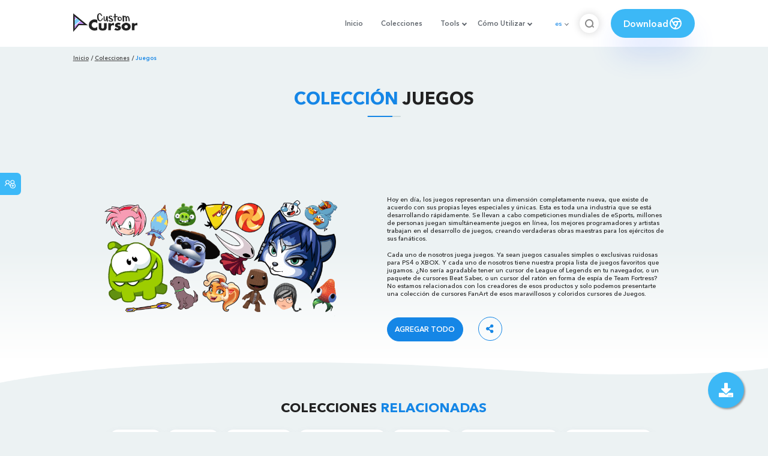

--- FILE ---
content_type: text/html; charset=utf-8
request_url: https://custom-cursor.com/es/collection/games
body_size: 45466
content:
<!DOCTYPE html><html class="no-js" lang="es"><head><meta charset="utf-8"><meta name="viewport" content="width=device-width, initial-scale=1"><link rel="apple-touch-icon" href="/apple-touch-icon.png"><link rel="icon" href="/images/favicon.ico"><title>Colección cursores Juegos - Custom Cursor</title><meta name="keywords" content="video game cursor, esport cursors, cursors from games, online games cursor pack, game cursors, video game cursors"><meta name="description" content="Cursores de Juegos basados en computadoras o consolas."><meta name="author" content="BLife Team"><link rel="canonical" href="https://custom-cursor.com/es/collection/games"><meta property="og:locale" content="es"><meta property="og:title" content="Colección cursores Juegos - Custom Cursor"><meta property="og:description" content="Cursores de Juegos basados en computadoras o consolas."><meta property="og:type" content="website"><meta property="og:url" content="https://custom-cursor.com/es/collection/games"><meta property="og:image" content="https://cdn.custom-cursor.com/collections/105/cover-games.png"><meta property="og:image:type" content="image/png"><script type="application/ld+json">{ "@context": "https://schema.org/", "@type": "BreadcrumbList", "itemListElement": [{"@type":"ListItem","position":1,"name":"Inicio","item":"https://custom-cursor.com/es"},{"@type":"ListItem","position":2,"name":"Colecciones","item":"https://custom-cursor.com/es/collections"},{"@type":"ListItem","position":3,"name":"Juegos","item":"https://custom-cursor.com/es/collection/games"}] }
</script><script type="application/ld+json">{"@context":"https://schema.org","@type":"Article","mainEntityOfPage":{"@type":"WebPage","@id":"https://custom-cursor.com/es/collection/games"},"headline":"Colección cursores Juegos - Custom Cursor","description":"Cursores de Juegos basados en computadoras o consolas.","image":{"@type":"ImageObject","url":"https://cdn.custom-cursor.com/collections/105/cover-games.png"},"author":{"@type":"Person","name":"BLife Team"},"publisher":{"@type":"Organization","name":"BLife Team","logo":{"@type":"ImageObject","url":"https://custom-cursor.com/favicon.ico","width":32,"height":32}},"datePublished":"2019-04-10T07:26:45.000Z","dateModified":"2026-01-24T10:05:02.000Z"}</script><link rel="preconnect" href="//cdn.custom-cursor.com" crossorigin><link rel="dns-prefetch" href="//cdn.custom-cursor.com"><meta name="facebook-domain-verification" content="s1ntswtjl4vs3qno9bo1s9050xxp76"><link rel="preload" as="font" href="/fonts/AvenirNextCyr-Bold.woff2" type="font/woff2" crossorigin="anonymous"><link rel="preload" as="font" href="/fonts/AvenirNextCyr-Demi.woff2" type="font/woff2" crossorigin="anonymous"><link rel="preload" as="font" href="/fonts/AvenirNextCyr-Medium.woff2" type="font/woff2" crossorigin="anonymous"><link rel="preload" as="font" href="/fonts/fa-brands-400.woff2" type="font/woff2" crossorigin="anonymous"><link rel="preload" as="font" href="/fonts/fa-regular-400.woff2" type="font/woff2" crossorigin="anonymous"><link rel="preload" as="font" href="/fonts/fa-solid-900.woff2" type="font/woff2" crossorigin="anonymous"><link rel="stylesheet" href="/styles/vendor.css?t=23092021"><link rel="stylesheet" href="/styles/header.css?t=1769269864202"><script>window.Messages = {added: "Agregado",
    notify: {
        success: "Éxito",
        error: "Error",
        errorMessage: "Mensaje de error",
        select_a_cursor_or_pointer: "Seleccione un cursor o puntero",
        curor_pack_is_set: "El paquete de cursor está activo",
        cursor_pack_added_to_my_collection: "Paquete de cursor agregado a mi colección"
    }
}</script><link rel="stylesheet" href="/styles/collection.css?t=09082021"><script async src="https://www.googletagmanager.com/gtag/js?id=G-ERTYZQTKXY"></script><script type="application/javascript">window.dataLayer = window.dataLayer || []; function gtag() { dataLayer.push(arguments); } gtag('js', new Date());gtag('config', 'G-ERTYZQTKXY');</script><script type="application/javascript">window.CC_TRANSLATE = { NO_INSTALL: {} }</script><script async src="https://pagead2.googlesyndication.com/pagead/js/adsbygoogle.js?client=ca-pub-2191188247269206"
     crossorigin="anonymous"></script><script id="data" type="application/json">{"105":{"id":105,"items":[12524,12514,12471,12432,12409,12398,12313,12298,12285,12264,12257,12222,12178,12124,12099,12058,11995,11934,11835,11794,11766,11739,11733,11707,11670,11533,11463,11244,11043,11029,11019,10940,10857,10827,10677,10655,10541,10509,10506,10498,10496,10475,10449,10404,10386,10371,10354,10260,10219,10180,10138,10104,10083,10034,9997,9995,9986,9961,9938,9910,9908,9882,9875,9858,9853,9842,9820,9811,9729,9655,9643,9636,9609,9608,9545,9539,9534,9531,9514,9475,9466,9232,9096,9085,9014,9000,8999,8985,8982,8906,8667,8592,8586,8504,8421,8399,8302,8280,8252,8245,8023,7850,7838,7676,7562,7506,7406,7356,7337,7144,7072,6914,6912,6847,6830,6811,6791,6757,6688,6651,6599,6551,6437,6430,6324,6287,6276,6261,6233,6176,6160,6151,6138,6101,6084,6061,6021,6003,5986,5975,5921,5848,5838,5812,5807,5798,5788,5762,5732,5728,5674,5590,5571,5558,5533,5528,5512,5469,5449,5399,5374,5356,5333,5314,5273,5262,5174,5111,5075,5073,5056,5042,4967,4894,4886,4808,4769,4736,4674,4671,4624,4609,4606,4494,4443,4366,4079,4047,4036,4026,3898,3852,3832,3781,3758,3653,3585,3552,3479,3441,3437,3409,3403,3281,3259,3248,3226,3138,2941,2924,2839,2778,2741,2702,2682,2664,2652,2609,2584,2475,2411,2393,2372,2216,2194,2152,2057,2039,2030,1972,1956,1932,1915,1904,1818,1813,1807,1792,1783,1780,1714,1699,1695,1681,1657,1626,1611,1605,1602,1598,1571,1553,1520,1450,1411,1371,1338,1334,1331,1264,1226,1193,1184,1177,1175,1171,1169,1166,1165,1146,1141,1136,1123,1122,1120,1107,1074,1046,960,928,879,873,867,789,717,608,582,548,525,518,350,346,339,302,301,274,248]}}</script><style>::-webkit-scrollbar {
    height: 12px !important;
    width: 10px !important;
}

.c-share {
    color: #1586e6;
    animation: pulse 1s ease-out infinite;
    animation-iteration-count: 2;
    border-color: #1586e6;
}

@keyframes pulse {
    0% {
        opacity: 0.9;
        transform: scale(0.8);
    }
    30% {
        opacity: 1;
        transform: scale(1);
    }
    70% {
        opacity: 1;
        transform: scale(1);
    }
    100% {
        opacity: 0.9;
        transform: scale(0.8);
    }
}

.privacy{
    width: 100%;
}
.privacy a:hover {
    color: #aa80e3;;
}

.privacy a {
    color: #212121;
    transition: color .3s ease-in-out;
    font-family: "Avenir Next Cyr Medium" !important;
    font-size: 16px;
}
</style></head><body><header><style>.header-row ul {
    margin-bottom: 0px !important;
}

li.dropdown:before {
    position: absolute;
    content: "";
    padding: 2px;
    border: solid #61676e;
    border-width: 0 2px 2px 0;
    transform: translateY(-50%) rotate(45deg);
    top: 50%;
    right: 0;
    margin-right: -4px
}

.download_button {
    --primary: #3cb8f6;
    --shadow: rgba(39, 94, 254, .2);
    position: relative;
    display: flex;
    flex-wrap: nowrap;
    align-content: center;
    align-items: center;
    justify-content: center;
    margin-left: 20px;
    padding: 10px 15px;
    border-radius: 30px;
    background: var(--primary);
    overflow: hidden;
    box-shadow: 0 32px 48px -8px var(--shadow);
    font: .8333333333vw Avenir Next Cyr Demi;
    color: white;
    width: 140px !important;
    height: 48px;
    font-size: 15px;
    gap: 5px;
}

.download_button .text {
    color: white;
}

.download_button i {
    padding: 7px;
}

.download_button:hover {
    --primary: #aa80e3;
    text-decoration: none
}

.download_button.rate {
    --primary: #aa80e3;
}

.download_button.rate:hover {
    --primary: #3cb8f6;
}

.download_button svg {
    width: 24px;
    height: 24px;
    display: block;
    color: #fff;
}

ul.header-menu > li {
    padding-top: 5px;
    padding-bottom: 5px
}

.dropbtn {
    padding: 16px;
    font-size: 16px;
    border: none;
}

.dropdown {
    position: relative;
    display: inline-block;
}

/* Dropdown Content (Hidden by Default) */
.dropdown-content {
    display: none;
    position: absolute;
    padding: 10px;
    margin-top: 5px;
    box-shadow: 0 0 1.0416666667vw rgba(0, 0, 0, .18);
    background: #fff;
    border-radius: 10px;
    z-index: 9999;

}

.dropdown-content li {
    margin-right: 0;
}

.dropdown-content li {
    padding-left: 10px;
    padding-right: 15px;
}

/* Links inside the dropdown */
.dropdown-content a {
    color: black;
    text-decoration: none;
    display: block;
    white-space: nowrap;

}

/* Change color of dropdown links on hover */
.dropdown-content a:hover {

}

/* Show the dropdown menu on hover */
.dropdown:hover .dropdown-content {
    display: block;
    right: 0;
}

/* Change the background color of the dropdown button when the dropdown content is shown */
.dropdown:hover .dropbtn {

}

@media (max-width: 991px) {
    .header-menu {
        height: auto !important;
    }

}


</style><div class="header-row"><div class="burger"><span></span></div><a class="header-logo" href="/es" title="Custom Cursor"><img src="https://custom-cursor.com/images/logo.png" alt="Custom Cursor"></a><ul class="header-menu"><li><a href="/es">Inicio</a></li><li><a href="/es/collections">Colecciones</a></li><li class="dropdown"><a class="dropbtn" href="javascript:void(0)">Tools</a><ul class="dropdown-content"><li><a href="/es/constructor">Cursor Constructor</a></li><li><a href="/es/cursor-creator">Custom Cursor Creator</a></li><li><a href="/es/randomizer">Magic 8 Ball Randomizer</a></li><li><a href="/es/custom-cursor-unblocked" target="_blank">Custom Cursor Unblocked</a></li><li><a href="https://community.custom-cursor.com/" target="_blank">Cursor Community</a></li></ul></li><li class="dropdown"><a class="dropbtn" href="javascript:void(0)">Cómo Utilizar</a><ul class="dropdown-content"><li><a href="/es//how-to-use/chrome">¿CÓMO USAR CURSOR PERSONALIZADO PARA CROME</a></li><li><a href="/es/how-to-use/windows">¿CÓMO USAR CUSTOM CURSOR PARA Windows</a></li></ul></li><li class="menu-mobile line"><a href="/es">Inicio</a></li><li class="menu-mobile line"><a href="/es/collections">Colecciones</a></li><li class="menu-mobile line"><a href="/es/constructor">Cursor Constructor</a></li><li class="menu-mobile line"><a href="/es/cursor-creator">Custom Cursor Creator</a></li><li class="menu-mobile line"><a href="/es/randomizer">Magic 8 Ball Randomizer</a></li><li class="menu-mobile line"><a href="/es/custom-cursor-unblocked">Custom Cursor Unblocked</a></li><li class="menu-mobile line"><a href="https://community.custom-cursor.com/">Cursor Community</a></li><li class="menu-mobile line"><a href="/es//how-to-use/chrome">¿CÓMO USAR CURSOR PERSONALIZADO PARA CROME</a></li><li class="menu-mobile line"><a href="/es/how-to-use/windows">¿CÓMO USAR CUSTOM CURSOR PARA Windows</a></li></ul><div class="header-lan"><div class="lan-current">es</div><ul class="lan-list"><li><a href="/en/collection/games">en</a></li><li><a href="/es/collection/games">es</a></li><li><a href="/fr/collection/games">fr</a></li><li><a href="/ru/collection/games">ru</a></li></ul></div><div class="header-btn-search"><img src="https://custom-cursor.com/images/icons/search-icon.png" alt="Search for custom-cursor.com"></div><a class="download_button" href="https://chrome.google.com/webstore/detail/custom-cursor-for-chrome/ogdlpmhglpejoiomcodnpjnfgcpmgale?utm_source=site&amp;utm_medium=link&amp;utm_campaign=hover_button" target="_blank" category="download"><div class="text">Download</div><svg><use xlink:href="#chrome"></use></svg></a><svg xmlns="http://www.w3.org/2000/svg" style="display: none;"><symbol id="chrome" xmlns="http://www.w3.org/2000/svg" width="24" height="24" viewBox="0 0 24 24" stroke-width="2" stroke="currentColor" fill="none" stroke-linecap="round" stroke-linejoin="round"><path stroke="none" d="M0 0h24v24H0z" fill="none"></path><circle cx="12" cy="12" r="9"></circle><circle cx="12" cy="12" r="3"></circle><path d="M12 9h8.4"></path><path d="M14.598 13.5l-4.2 7.275"></path><path d="M9.402 13.5l-4.2 -7.275"></path></symbol><symbol id="firefox" xmlns="http://www.w3.org/2000/svg" width="24" height="24" viewBox="0 0 24 24" stroke-width="2" stroke="currentColor" fill="none" stroke-linecap="round" stroke-linejoin="round"><path stroke="none" d="M0 0h24v24H0z" fill="none"></path><path d="M4.028 7.82a9 9 0 1 0 12.823 -3.4c-1.636 -1.02 -3.064 -1.02 -4.851 -1.02h-1.647"></path><path d="M4.914 9.485c-1.756 -1.569 -.805 -5.38 .109 -6.17c.086 .896 .585 1.208 1.111 1.685c.88 -.275 1.313 -.282 1.867 0c.82 -.91 1.694 -2.354 2.628 -2.093c-1.082 1.741 -.07 3.733 1.371 4.173c-.17 .975 -1.484 1.913 -2.76 2.686c-1.296 .938 -.722 1.85 0 2.234c.949 .506 3.611 -.995 4.545 .354c-1.698 .102 -1.536 3.107 -3.983 2.727c2.523 .957 4.345 .462 5.458 -.34c1.965 -1.52 2.879 -3.542 2.879 -5.557c-.014 -1.398 .194 -2.695 -1.26 -4.75"></path></symbol><symbol id="windows" xmlns="http://www.w3.org/2000/svg" width="24" height="24" viewBox="0 0 24 24" stroke-width="2" stroke="currentColor" fill="none" stroke-linecap="round" stroke-linejoin="round"><path stroke="none" d="M0 0h24v24H0z" fill="none"></path><path d="M17.8 20l-12 -1.5c-1 -.1 -1.8 -.9 -1.8 -1.9v-9.2c0 -1 .8 -1.8 1.8 -1.9l12 -1.5c1.2 -.1 2.2 .8 2.2 1.9v12.1c0 1.2 -1.1 2.1 -2.2 1.9z"></path><line x1="12" y1="5" x2="12" y2="19"></line><line x1="4" y1="12" x2="20" y2="12"></line></symbol><symbol id="edge" xmlns="http://www.w3.org/2000/svg" width="24" height="24" viewBox="0 0 24 24" stroke-width="2" stroke="currentColor" fill="none" stroke-linecap="round" stroke-linejoin="round"><path stroke="none" d="M0 0h24v24H0z" fill="none"></path><path d="M20.978 11.372a9 9 0 1 0 -1.593 5.773"></path><path d="M20.978 11.372c.21 2.993 -5.034 2.413 -6.913 1.486c1.392 -1.6 .402 -4.038 -2.274 -3.851c-1.745 .122 -2.927 1.157 -2.784 3.202c.28 3.99 4.444 6.205 10.36 4.79"></path><path d="M3.022 12.628c-.283 -4.043 8.717 -7.228 11.248 -2.688"></path><path d="M12.628 20.978c-2.993 .21 -5.162 -4.725 -3.567 -9.748"></path></symbol><symbol id="star" xmlns="http://www.w3.org/2000/svg" width="24" height="24" viewBox="0 0 24 24" stroke-width="2" stroke="currentColor" fill="none" stroke-linecap="round" stroke-linejoin="round"><path stroke="none" d="M0 0h24v24H0z" fill="none"></path><path d="M12 17.75l-6.172 3.245l1.179 -6.873l-5 -4.867l6.9 -1l3.086 -6.253l3.086 6.253l6.9 1l-5 4.867l1.179 6.873z"></path></symbol></svg><div class="menu-search-container"><div class="menu-search-input"><form><input class="typeahead tt-hint" type="text" placeholder="Buscar custom-cursor.com"></form></div><div class="search-sub-menu"><div id="resultSearch"><h3>Resultados de la búsqueda:</h3><ul id="result" aria-expanded="false"></ul></div><div id="quickLinks"><h3>Enlaces Rápidos</h3><ul><li><a href="/es/editors_picks" title="Selección del Editor">Selección del Editor</a></li><li><a href="/es/tops" title="Cursores Top">Cursores Top</a></li><li><a href="/es/packs" title="Nuevos Cursores">Nuevos Cursores</a></li><li><a href="https://community.custom-cursor.com" target="_blank" title="Foro Comunitario">Foro Comunitario</a></li></ul></div></div></div></div></header><section class="block-breadcrumbs"><div class="breadcrumbs-container"><ul class="breadcrumbs"><li><a href="/es" title="Inicio">Inicio</a></li><li><a href="/es/collections" title="Colecciones">Colecciones</a></li><li>Juegos</li></ul></div></section><section class="block-detail"><div class="container"><h1 class="page-title"><span>Colección</span> Juegos</h1><div class="col-lg-12"><div style="text-align: center; margin-bottom: 25px">
<!-- Pack List Top -->
<ins class="adsbygoogle"
     style="display:block; width:728px; height:90px; margin: 0 auto; max-height: 90px;"
     data-ad-client="ca-pub-2191188247269206"
     data-ad-slot="6189407047"
     data-ad-format="horizontal"
     data-full-width-responsive="false"></ins>
<script>
     (adsbygoogle = window.adsbygoogle || []).push({});
</script>
</div>
</div><div class="detail-content"><div class="detail-content-img"><img src="https://cdn.custom-cursor.com/collections/105/cover-games.png" alt="Juegos cursor collection" loading="lazy" style="width: 100%"></div><div class="detail-content-box"><div class="detail-content-text"><p>Hoy en día, los juegos representan una dimensión completamente nueva, que existe de acuerdo con sus propias leyes especiales y únicas. Esta es toda una industria que se está desarrollando rápidamente. Se llevan a cabo competiciones mundiales de eSports, millones de personas juegan simultáneamente juegos en línea, los mejores programadores y artistas trabajan en el desarrollo de juegos, creando verdaderas obras maestras para los ejércitos de sus fanáticos.</p><p>Cada uno de nosotros juega juegos. Ya sean juegos casuales simples o exclusivas ruidosas para PS4 o XBOX. Y cada uno de nosotros tiene nuestra propia lista de juegos favoritos que jugamos. ¿No sería agradable tener un cursor de League of Legends en tu navegador, o un paquete de cursores Beat Saber, o un cursor del ratón en forma de espía de Team Fortress? No estamos relacionados con los creadores de esos productos y solo podemos presentarte una colección de cursores FanArt de esos maravillosos y coloridos cursores de Juegos.</p></div><a class="btn btn-add btn-add btn__blue add-to-collection" href="#" data-name="Juegos" data-collection-id="105" title="Agregar todo">Agregar todo</a><div class="c-share"><i class="fas fa-share-alt"></i><div class="soc c-soc"><a href="#" rel="noopener" data-social="facebook" data-collection-name="Juegos" onclick="javascript:window.open('http://www.facebook.com/sharer.php?u=https://custom-cursor.com/es/collection/games', '', 'menubar=no,toolbar=no,resizable=yes,scrollbars=yes,height=300,width=600');return true;"><i class="fab fa-facebook-f"></i></a><a data-social="twitter" rel="noopener" data-collection-name="Juegos" href="https://twitter.com/share?url=https://custom-cursor.com/es/collection/games&amp;text=Cursores de Juegos basados en computadoras o consolas.&amp;hashtags=customcursor" target="_blank" onclick="javascript:window.open(this.href, '', 'menubar=no,toolbar=no,resizable=yes,scrollbars=yes,height=300,width=600');return false;"><i class="fab fa-twitter"></i></a><a data-social="pinterest" rel="noopener" data-collection-name="Juegos" href="https://pinterest.com/pin/create/button/?url=https://custom-cursor.com/es/collection/games&amp;media=https://cdn.custom-cursor.com/collections/105/cover-games.png&amp;description=Cursores de Juegos basados en computadoras o consolas." target="_blank" onclick="javascript:window.open(this.href, '', 'menubar=no,toolbar=no,resizable=yes,scrollbars=yes,height=300,width=600');return false;"><i class="fab fa-pinterest-p"></i></a><a data-social="tumblr" rel="noopener" data-collection-name="Juegos" href="https://www.tumblr.com/share/link?url=https://custom-cursor.com/es/collection/games&amp;title=Colección cursores Juegos - Custom Cursor" target="_blank" onclick="javascript:window.open(this.href, '', 'menubar=no,toolbar=no,resizable=yes,scrollbars=yes,height=300,width=600');return false;"><i class="fab fa-tumblr"></i></a><a data-social="reddit" rel="noopener" data-collection-name="Juegos" href="http://reddit.com/submit?url=https://custom-cursor.com/es/collection/games&amp;title=Colección cursores Juegos - Custom Cursor" target="_blank" onclick="javascript:window.open(this.href, '', 'menubar=no,toolbar=no,resizable=yes,scrollbars=yes,height=300,width=600');return false;"><i class="fab fa-reddit-alien"></i></a></div></div></div></div></div></section><section class="block-items block-items__page" style="margin-top: 25px;"><div class="container"><h2 class="block-title">Colecciones <span>relacionadas</span></h2><div class="row" style="justify-content: center"><div class="collection-top tab-menu-style" style="justify-content: center"><a class="btn" href="/es/collection/among-us?utm_source=custom-cursor&amp;utm_medium=related&amp;utm_campaign=related" title="Among Us">Among Us</a><a class="btn" href="/es/collection/angry-birds?utm_source=custom-cursor&amp;utm_medium=related&amp;utm_campaign=related" title="Angry Birds">Angry Birds</a><a class="btn" href="/es/collection/animal-crossing?utm_source=custom-cursor&amp;utm_medium=related&amp;utm_campaign=related" title="Animal Crossing">Animal Crossing</a><a class="btn" href="/es/collection/avsa?utm_source=custom-cursor&amp;utm_medium=related&amp;utm_campaign=related" title="Animator vs. Animation">Animator vs. Animation</a><a class="btn" href="/es/collection/apex-legends?utm_source=custom-cursor&amp;utm_medium=related&amp;utm_campaign=related" title="Apex Legends">Apex Legends</a><a class="btn" href="/es/collection/bendy-and-the-ink-machine?utm_source=custom-cursor&amp;utm_medium=related&amp;utm_campaign=related" title="Bendy and the Ink Machine">Bendy and the Ink Machine</a><a class="btn" href="/es/collection/bloons-td?utm_source=custom-cursor&amp;utm_medium=related&amp;utm_campaign=related" title="Bloons Tower Defense">Bloons Tower Defense</a><a class="btn" href="/es/collection/brawl-stars?utm_source=custom-cursor&amp;utm_medium=related&amp;utm_campaign=related" title="Brawl Stars">Brawl Stars</a><a class="btn" href="/es/collection/castle-crashers?utm_source=custom-cursor&amp;utm_medium=related&amp;utm_campaign=related" title="Castle Crashers">Castle Crashers</a><a class="btn" href="/es/collection/club-penguin?utm_source=custom-cursor&amp;utm_medium=related&amp;utm_campaign=related" title="Club Penguin">Club Penguin</a><a class="btn" href="/es/collection/cookie-run?utm_source=custom-cursor&amp;utm_medium=related&amp;utm_campaign=related" title="Cookie Run">Cookie Run</a><a class="btn" href="/es/collection/crash-bandicoot?utm_source=custom-cursor&amp;utm_medium=related&amp;utm_campaign=related" title="Crash Bandicoot">Crash Bandicoot</a><a class="btn" href="/es/collection/cuphead?utm_source=custom-cursor&amp;utm_medium=related&amp;utm_campaign=related" title="Cuphead">Cuphead</a><a class="btn" href="/es/collection/fire-emblem?utm_source=custom-cursor&amp;utm_medium=related&amp;utm_campaign=related" title="Fire Emblem">Fire Emblem</a><a class="btn" href="/es/collection/fortnite?utm_source=custom-cursor&amp;utm_medium=related&amp;utm_campaign=related" title="Fortnite">Fortnite</a><a class="btn" href="/es/collection/gacha-life?utm_source=custom-cursor&amp;utm_medium=related&amp;utm_campaign=related" title="Gacha Life">Gacha Life</a><a class="btn" href="/es/collection/genshin-impact?utm_source=custom-cursor&amp;utm_medium=related&amp;utm_campaign=related" title="Genshin Impact">Genshin Impact</a><a class="btn" href="/es/collection/henry-stickmin?utm_source=custom-cursor&amp;utm_medium=related&amp;utm_campaign=related" title="Henry Stickmin">Henry Stickmin</a><a class="btn" href="/es/collection/hollow-knight?utm_source=custom-cursor&amp;utm_medium=related&amp;utm_campaign=related" title="Hollow Knight">Hollow Knight</a><a class="btn" href="/es/collection/jsab?utm_source=custom-cursor&amp;utm_medium=related&amp;utm_campaign=related" title="Just Shapes and Beats">Just Shapes and Beats</a><a class="btn" href="/es/collection/kingdom-hearts?utm_source=custom-cursor&amp;utm_medium=related&amp;utm_campaign=related" title="Kingdom Hearts">Kingdom Hearts</a><a class="btn" href="/es/collection/kirby?utm_source=custom-cursor&amp;utm_medium=related&amp;utm_campaign=related" title="Kirby">Kirby</a><a class="btn" href="/es/collection/kleptodogs-kleptocats?utm_source=custom-cursor&amp;utm_medium=related&amp;utm_campaign=related" title="KleptoDogs y KleptoCats">KleptoDogs y KleptoCats</a><a class="btn" href="/es/collection/moshi-monsters?utm_source=custom-cursor&amp;utm_medium=related&amp;utm_campaign=related" title="Moshi Monsters">Moshi Monsters</a><a class="btn" href="/es/collection/nitw?utm_source=custom-cursor&amp;utm_medium=related&amp;utm_campaign=related" title="Night in the Woods">Night in the Woods</a><a class="btn" href="/es/collection/omori?utm_source=custom-cursor&amp;utm_medium=related&amp;utm_campaign=related" title="OMORI">OMORI</a><a class="btn" href="/es/collection/ooblets?utm_source=custom-cursor&amp;utm_medium=related&amp;utm_campaign=related" title="Ooblets">Ooblets</a><a class="btn" href="/es/collection/overwatch?utm_source=custom-cursor&amp;utm_medium=related&amp;utm_campaign=related" title="Overwatch">Overwatch</a><a class="btn" href="/es/collection/pac-man?utm_source=custom-cursor&amp;utm_medium=related&amp;utm_campaign=related" title="Pac-Man">Pac-Man</a><a class="btn" href="/es/collection/parappa?utm_source=custom-cursor&amp;utm_medium=related&amp;utm_campaign=related" title="PaRappa the Rapper">PaRappa the Rapper</a><a class="btn" href="/es/collection/poppy-playtime?utm_source=custom-cursor&amp;utm_medium=related&amp;utm_campaign=related" title="Poppy Playtime">Poppy Playtime</a><a class="btn" href="/es/collection/project-sekai?utm_source=custom-cursor&amp;utm_medium=related&amp;utm_campaign=related" title="Project SEKAI">Project SEKAI</a><a class="btn" href="/es/collection/sega?utm_source=custom-cursor&amp;utm_medium=related&amp;utm_campaign=related" title="SEGA">SEGA</a><a class="btn" href="/es/collection/sky-cotl?utm_source=custom-cursor&amp;utm_medium=related&amp;utm_campaign=related" title="Sky: Children of the Light">Sky: Children of the Light</a><a class="btn" href="/es/collection/skylanders?utm_source=custom-cursor&amp;utm_medium=related&amp;utm_campaign=related" title="Skylanders">Skylanders</a><a class="btn" href="/es/collection/slime-rancher?utm_source=custom-cursor&amp;utm_medium=related&amp;utm_campaign=related" title="Slime Rancher">Slime Rancher</a><a class="btn" href="/es/collection/splatoon?utm_source=custom-cursor&amp;utm_medium=related&amp;utm_campaign=related" title="Splatoon">Splatoon</a><a class="btn" href="/es/collection/star-fox?utm_source=custom-cursor&amp;utm_medium=related&amp;utm_campaign=related" title="Star Fox">Star Fox</a><a class="btn" href="/es/collection/stardew-valley?utm_source=custom-cursor&amp;utm_medium=related&amp;utm_campaign=related" title="Stardew Valley">Stardew Valley</a><a class="btn" href="/es/collection/super-mario?utm_source=custom-cursor&amp;utm_medium=related&amp;utm_campaign=related" title="Super Mario">Super Mario</a><a class="btn" href="/es/collection/terraria?utm_source=custom-cursor&amp;utm_medium=related&amp;utm_campaign=related" title="Terraria">Terraria</a><a class="btn" href="/es/collection/battle-cats?utm_source=custom-cursor&amp;utm_medium=related&amp;utm_campaign=related" title="The Battle Cats">The Battle Cats</a><a class="btn" href="/es/collection/the-legend-of-zelda?utm_source=custom-cursor&amp;utm_medium=related&amp;utm_campaign=related" title="The Legend of Zelda">The Legend of Zelda</a><a class="btn" href="/es/collection/twewy?utm_source=custom-cursor&amp;utm_medium=related&amp;utm_campaign=related" title="The World Ends with You">The World Ends with You</a><a class="btn" href="/es/collection/tornado-outbreak?utm_source=custom-cursor&amp;utm_medium=related&amp;utm_campaign=related" title="Tornado Outbreak">Tornado Outbreak</a><a class="btn" href="/es/collection/twisted-wonderland?utm_source=custom-cursor&amp;utm_medium=related&amp;utm_campaign=related" title="Twisted Wonderland">Twisted Wonderland</a><a class="btn" href="/es/collection/undertale-and-deltarune?utm_source=custom-cursor&amp;utm_medium=related&amp;utm_campaign=related" title="Undertale y Deltarune">Undertale y Deltarune</a></div></div></div></section><section class="block-items block-items__page"><div class='col-lg-12'>
<div style='text-align: center; margin-bottom:10px; margin-top:10px'>

<!-- Collection packs mid 3 -->
<ins class="adsbygoogle"
     style="display:block"
     data-ad-client="ca-pub-2191188247269206"
     data-ad-slot="1404193651"
     data-ad-format="auto"
     data-full-width-responsive="true"></ins>
<script>
     (adsbygoogle = window.adsbygoogle || []).push({});
</script>
</div>
</div></section><section class="block-items block-items__page"><div class="container"><h2 class="block-title">Juegos <span>de Cursores </span></h2><div class="row"><div class="col-lg-3 col-md-4 col-sm-6 mb20"><div class="item"><span class="item-label item-label__star addToFavorite" data-id="12524"><i class="fas fa-star"></i></span><h3 class="item-name"><a href="/es/collection/games/boom-slingers-mushroom" title="Boom Slingers Mushroom">Boom Slingers Mushroom cursor</a></h3><a class="item-img" href="/es/collection/games/boom-slingers-mushroom" title="Boom Slingers Mushroom cursor"><img loading="lazy" alt="Boom Slingers Mushroom cursor" src="https://cdn.custom-cursor.com/packs/12524/medium/games-boom-slingers-mushroom-pack.png"></a><div class="items-btn"><div class="btn-group disabled"><a class="btn_add btn_mul add-pack" href="javascript:void(0)" data-name="Boom Slingers Mushroom" data-pack-id="12524" data-collection-id="105" title="agregar cursor a browser extension">Agregar</a><a class="btn_win btn_mul install-pack" href="customcur://d70d8559-7c3a-4fde-ae9f-624e7b80a2da" title="agregar cursor a cursor cursor para Windows"><i class="fab fa-windows"></i></a></div><a class="btn btn__white" href="/es/collection/games/boom-slingers-mushroom" data-id="12524" title="Ver">Ver</a></div></div></div><div class="col-lg-3 col-md-4 col-sm-6 mb20"><div class="item"><span class="item-label item-label__star addToFavorite" data-id="12514"><i class="fas fa-star"></i></span><h3 class="item-name"><a href="/es/collection/games/my-singing-monsters-ghazt-egg" title="My Singing Monsters Ghazt y su Huevo">My Singing Monsters Ghazt y su Huevo cursor</a></h3><a class="item-img" href="/es/collection/games/my-singing-monsters-ghazt-egg" title="My Singing Monsters Ghazt y su Huevo cursor"><img loading="lazy" alt="My Singing Monsters Ghazt y su Huevo cursor" src="https://cdn.custom-cursor.com/packs/12514/medium/games-my-singing-monsters-ghazt-egg-pack.png"></a><div class="items-btn"><div class="btn-group disabled"><a class="btn_add btn_mul add-pack" href="javascript:void(0)" data-name="My Singing Monsters Ghazt y su Huevo" data-pack-id="12514" data-collection-id="105" title="agregar cursor a browser extension">Agregar</a><a class="btn_win btn_mul install-pack" href="customcur://dc8e59b4-7f33-489d-982f-768277a52637" title="agregar cursor a cursor cursor para Windows"><i class="fab fa-windows"></i></a></div><a class="btn btn__white" href="/es/collection/games/my-singing-monsters-ghazt-egg" data-id="12514" title="Ver">Ver</a></div></div></div><div class="col-lg-3 col-md-4 col-sm-6 mb20"><div class="item"><span class="item-label item-label__star addToFavorite" data-id="12471"><i class="fas fa-star"></i></span><h3 class="item-name"><a href="/es/collection/games/boom-slingers-red-dragon" title="Boom Slingers Dragón Rojo">Boom Slingers Dragón Rojo cursor</a></h3><a class="item-img" href="/es/collection/games/boom-slingers-red-dragon" title="Boom Slingers Dragón Rojo cursor"><img loading="lazy" alt="Boom Slingers Dragón Rojo cursor" src="https://cdn.custom-cursor.com/packs/12471/medium/games-boom-slingers-red-dragon-pack.png"></a><div class="items-btn"><div class="btn-group disabled"><a class="btn_add btn_mul add-pack" href="javascript:void(0)" data-name="Boom Slingers Dragón Rojo" data-pack-id="12471" data-collection-id="105" title="agregar cursor a browser extension">Agregar</a><a class="btn_win btn_mul install-pack" href="customcur://5058edd4-439d-4ef9-ac84-7d379973a3b1" title="agregar cursor a cursor cursor para Windows"><i class="fab fa-windows"></i></a></div><a class="btn btn__white" href="/es/collection/games/boom-slingers-red-dragon" data-id="12471" title="Ver">Ver</a></div></div></div><div class="col-lg-3 col-md-4 col-sm-6 mb20"><div class="item"><span class="item-label item-label__star addToFavorite" data-id="12432"><i class="fas fa-star"></i></span><h3 class="item-name"><a href="/es/collection/games/boom-slingers-blue-frog" title="Boom Slingers Rana Azul">Boom Slingers Rana Azul cursor</a></h3><a class="item-img" href="/es/collection/games/boom-slingers-blue-frog" title="Boom Slingers Rana Azul cursor"><img loading="lazy" alt="Boom Slingers Rana Azul cursor" src="https://cdn.custom-cursor.com/packs/12432/medium/games-boom-slingers-blue-frog-pack.png"></a><div class="items-btn"><div class="btn-group disabled"><a class="btn_add btn_mul add-pack" href="javascript:void(0)" data-name="Boom Slingers Rana Azul" data-pack-id="12432" data-collection-id="105" title="agregar cursor a browser extension">Agregar</a><a class="btn_win btn_mul install-pack" href="customcur://9a035797-ff89-4ddb-94d2-5bea0d1bed58" title="agregar cursor a cursor cursor para Windows"><i class="fab fa-windows"></i></a></div><a class="btn btn__white" href="/es/collection/games/boom-slingers-blue-frog" data-id="12432" title="Ver">Ver</a></div></div></div><div class="col-lg-3 col-md-4 col-sm-6 mb20"><div class="item"><span class="item-label item-label__star addToFavorite" data-id="12409"><i class="fas fa-star"></i></span><h3 class="item-name"><a href="/es/collection/games/monster-prom-calculester-hat" title="Monster Prom Calculester Hewlett-Packard y un Sombrero">Monster Prom Calculester Hewlett-Packard y un Sombrero cursor</a></h3><a class="item-img" href="/es/collection/games/monster-prom-calculester-hat" title="Monster Prom Calculester Hewlett-Packard y un Sombrero cursor"><img loading="lazy" alt="Monster Prom Calculester Hewlett-Packard y un Sombrero cursor" src="https://cdn.custom-cursor.com/packs/12409/medium/games-monster-prom-calculester-hewlett-packard-pack.png"></a><div class="items-btn"><div class="btn-group disabled"><a class="btn_add btn_mul add-pack" href="javascript:void(0)" data-name="Monster Prom Calculester Hewlett-Packard y un Sombrero" data-pack-id="12409" data-collection-id="105" title="agregar cursor a browser extension">Agregar</a><a class="btn_win btn_mul install-pack" href="customcur://38c0dadc-b8aa-4bbb-94b1-8e022e13f120" title="agregar cursor a cursor cursor para Windows"><i class="fab fa-windows"></i></a></div><a class="btn btn__white" href="/es/collection/games/monster-prom-calculester-hat" data-id="12409" title="Ver">Ver</a></div></div></div><div class="col-lg-3 col-md-4 col-sm-6 mb20"><div class="item"><span class="item-label item-label__star addToFavorite" data-id="12398"><i class="fas fa-star"></i></span><h3 class="item-name"><a href="/es/collection/games/boom-slingers-rice-ball" title="Boom Slingers Bola de Arroz">Boom Slingers Bola de Arroz cursor</a></h3><a class="item-img" href="/es/collection/games/boom-slingers-rice-ball" title="Boom Slingers Bola de Arroz cursor"><img loading="lazy" alt="Boom Slingers Bola de Arroz cursor" src="https://cdn.custom-cursor.com/packs/12398/medium/game-boom-mr-rice-ball-pack.png"></a><div class="items-btn"><div class="btn-group disabled"><a class="btn_add btn_mul add-pack" href="javascript:void(0)" data-name="Boom Slingers Bola de Arroz" data-pack-id="12398" data-collection-id="105" title="agregar cursor a browser extension">Agregar</a><a class="btn_win btn_mul install-pack" href="customcur://baa9e0fc-382e-4471-9ee4-a267aadf7bbf" title="agregar cursor a cursor cursor para Windows"><i class="fab fa-windows"></i></a></div><a class="btn btn__white" href="/es/collection/games/boom-slingers-rice-ball" data-id="12398" title="Ver">Ver</a></div></div></div><div class="col-lg-3 col-md-4 col-sm-6 mb20"><div class="item"><span class="item-label item-label__star addToFavorite" data-id="12313"><i class="fas fa-star"></i></span><h3 class="item-name"><a href="/es/collection/games/unravel-yarny-thread" title="Unravel Yarny y un Hilo">Unravel Yarny y un Hilo cursor</a></h3><a class="item-img" href="/es/collection/games/unravel-yarny-thread" title="Unravel Yarny y un Hilo cursor"><img loading="lazy" alt="Unravel Yarny y un Hilo cursor" src="https://cdn.custom-cursor.com/packs/12313/medium/games-unravel-yarny-pack.png"></a><div class="items-btn"><div class="btn-group disabled"><a class="btn_add btn_mul add-pack" href="javascript:void(0)" data-name="Unravel Yarny y un Hilo" data-pack-id="12313" data-collection-id="105" title="agregar cursor a browser extension">Agregar</a><a class="btn_win btn_mul install-pack" href="customcur://34ec42ce-49ac-495a-9168-255d4f269b10" title="agregar cursor a cursor cursor para Windows"><i class="fab fa-windows"></i></a></div><a class="btn btn__white" href="/es/collection/games/unravel-yarny-thread" data-id="12313" title="Ver">Ver</a></div></div></div><div class="col-lg-3 col-md-4 col-sm-6 mb20"><div class="item"><span class="item-label item-label__star addToFavorite" data-id="12298"><i class="fas fa-star"></i></span><h3 class="item-name"><a href="/es/collection/games/r6-siege-doc-mpd-0-stim-pistol" title="Rainbow Six Siege Doc y la Pistola de Estímulo MPD-0">Rainbow Six Siege Doc y la Pistola de Estímulo MPD-0 cursor</a></h3><a class="item-img" href="/es/collection/games/r6-siege-doc-mpd-0-stim-pistol" title="Rainbow Six Siege Doc y la Pistola de Estímulo MPD-0 cursor"><img loading="lazy" alt="Rainbow Six Siege Doc y la Pistola de Estímulo MPD-0 cursor" src="https://cdn.custom-cursor.com/packs/12298/medium/games-rainbow-six-doc-mpd-0-stim-pistol-pack.png"></a><div class="items-btn"><div class="btn-group disabled"><a class="btn_add btn_mul add-pack" href="javascript:void(0)" data-name="Rainbow Six Siege Doc y la Pistola de Estímulo MPD-0" data-pack-id="12298" data-collection-id="105" title="agregar cursor a browser extension">Agregar</a><a class="btn_win btn_mul install-pack" href="customcur://79f836ca-a65f-4583-843a-40925fd6af4d" title="agregar cursor a cursor cursor para Windows"><i class="fab fa-windows"></i></a></div><a class="btn btn__white" href="/es/collection/games/r6-siege-doc-mpd-0-stim-pistol" data-id="12298" title="Ver">Ver</a></div></div></div><div class="col-lg-3 col-md-4 col-sm-6 mb20"><div class="item"><span class="item-label item-label__star addToFavorite" data-id="12285"><i class="fas fa-star"></i></span><h3 class="item-name"><a href="/es/collection/games/boom-slingers-duck" title="Boom Slingers Pato">Boom Slingers Pato cursor</a></h3><a class="item-img" href="/es/collection/games/boom-slingers-duck" title="Boom Slingers Pato cursor"><img loading="lazy" alt="Boom Slingers Pato cursor" src="https://cdn.custom-cursor.com/packs/12285/medium/games-boom-slingers-duck-pack.png"></a><div class="items-btn"><div class="btn-group disabled"><a class="btn_add btn_mul add-pack" href="javascript:void(0)" data-name="Boom Slingers Pato" data-pack-id="12285" data-collection-id="105" title="agregar cursor a browser extension">Agregar</a><a class="btn_win btn_mul install-pack" href="customcur://acdff8bf-ec8f-43dc-85bc-847f42e06228" title="agregar cursor a cursor cursor para Windows"><i class="fab fa-windows"></i></a></div><a class="btn btn__white" href="/es/collection/games/boom-slingers-duck" data-id="12285" title="Ver">Ver</a></div></div></div><div class="col-lg-3 col-md-4 col-sm-6 mb20"><div class="item"><span class="item-label item-label__star addToFavorite" data-id="12264"><i class="fas fa-star"></i></span><h3 class="item-name"><a href="/es/collection/games/boom-slingers-spanky-eyepatch" title="Boom Slingers Spanky Eyepatch">Boom Slingers Spanky Eyepatch cursor</a></h3><a class="item-img" href="/es/collection/games/boom-slingers-spanky-eyepatch" title="Boom Slingers Spanky Eyepatch cursor"><img loading="lazy" alt="Boom Slingers Spanky Eyepatch cursor" src="https://cdn.custom-cursor.com/packs/12264/medium/game-boom-slingers-spanky-eyepatch-pack.png"></a><div class="items-btn"><div class="btn-group disabled"><a class="btn_add btn_mul add-pack" href="javascript:void(0)" data-name="Boom Slingers Spanky Eyepatch" data-pack-id="12264" data-collection-id="105" title="agregar cursor a browser extension">Agregar</a><a class="btn_win btn_mul install-pack" href="customcur://38c8e6c5-b9a0-4cac-9952-7e3467115e30" title="agregar cursor a cursor cursor para Windows"><i class="fab fa-windows"></i></a></div><a class="btn btn__white" href="/es/collection/games/boom-slingers-spanky-eyepatch" data-id="12264" title="Ver">Ver</a></div></div></div><div class="col-lg-3 col-md-4 col-sm-6 mb20"><div class="item"><span class="item-label item-label__star addToFavorite" data-id="12257"><i class="fas fa-star"></i></span><h3 class="item-name"><a href="/es/collection/games/dead-cells-cultist-donatello-outfits" title="Dead Cells Atuendos de Cultista y Donatello">Dead Cells Atuendos de Cultista y Donatello cursor</a></h3><a class="item-img" href="/es/collection/games/dead-cells-cultist-donatello-outfits" title="Dead Cells Atuendos de Cultista y Donatello cursor"><img loading="lazy" alt="Dead Cells Atuendos de Cultista y Donatello cursor" src="https://cdn.custom-cursor.com/packs/12257/medium/game-dead-cells-donatello-outfit-and-cultist-outfit-pack.png"></a><div class="items-btn"><div class="btn-group disabled"><a class="btn_add btn_mul add-pack" href="javascript:void(0)" data-name="Dead Cells Atuendos de Cultista y Donatello" data-pack-id="12257" data-collection-id="105" title="agregar cursor a browser extension">Agregar</a><a class="btn_win btn_mul install-pack" href="customcur://6238ca38-d7a0-46a2-ab85-6f21a5e1521c" title="agregar cursor a cursor cursor para Windows"><i class="fab fa-windows"></i></a></div><a class="btn btn__white" href="/es/collection/games/dead-cells-cultist-donatello-outfits" data-id="12257" title="Ver">Ver</a></div></div></div><div class="col-lg-3 col-md-4 col-sm-6 mb20"><div class="item"><span class="item-label item-label__star addToFavorite" data-id="12222"><i class="fas fa-star"></i></span><h3 class="item-name"><a href="/es/collection/games/galaga-zako-boss-galaga" title="Galaga Zako y Boss Galaga">Galaga Zako y Boss Galaga cursor</a></h3><a class="item-img" href="/es/collection/games/galaga-zako-boss-galaga" title="Galaga Zako y Boss Galaga cursor"><img loading="lazy" alt="Galaga Zako y Boss Galaga cursor" src="https://cdn.custom-cursor.com/packs/12222/medium/games-galaga-galaga-boss-zako-pack.png"></a><div class="items-btn"><div class="btn-group disabled"><a class="btn_add btn_mul add-pack" href="javascript:void(0)" data-name="Galaga Zako y Boss Galaga" data-pack-id="12222" data-collection-id="105" title="agregar cursor a browser extension">Agregar</a><a class="btn_win btn_mul install-pack" href="customcur://2984cc30-3637-4ee9-a290-c1a8f3f03e49" title="agregar cursor a cursor cursor para Windows"><i class="fab fa-windows"></i></a></div><a class="btn btn__white" href="/es/collection/games/galaga-zako-boss-galaga" data-id="12222" title="Ver">Ver</a></div></div></div><div class="col-lg-3 col-md-4 col-sm-6 mb20"><div class="item"><span class="item-label item-label__star addToFavorite" data-id="12178"><i class="fas fa-star"></i></span><h3 class="item-name"><a href="/es/collection/games/winter-burrow-mouse-axe" title="Winter Burrow Ratón y un Hacha">Winter Burrow Ratón y un Hacha cursor</a></h3><a class="item-img" href="/es/collection/games/winter-burrow-mouse-axe" title="Winter Burrow Ratón y un Hacha cursor"><img loading="lazy" alt="Winter Burrow Ratón y un Hacha cursor" src="https://cdn.custom-cursor.com/packs/12178/medium/games-winter-burrow-mouse-axe-pack.png"></a><div class="items-btn"><div class="btn-group disabled"><a class="btn_add btn_mul add-pack" href="javascript:void(0)" data-name="Winter Burrow Ratón y un Hacha" data-pack-id="12178" data-collection-id="105" title="agregar cursor a browser extension">Agregar</a><a class="btn_win btn_mul install-pack" href="customcur://f187353e-6fe4-44f7-a443-d5bbfc9efb95" title="agregar cursor a cursor cursor para Windows"><i class="fab fa-windows"></i></a></div><a class="btn btn__white" href="/es/collection/games/winter-burrow-mouse-axe" data-id="12178" title="Ver">Ver</a></div></div></div><div class="col-lg-3 col-md-4 col-sm-6 mb20"><div class="item"><span class="item-label item-label__star addToFavorite" data-id="12124"><i class="fas fa-star"></i></span><h3 class="item-name"><a href="/es/collection/games/hi-fi-rush-peppermint-golden-wrench" title="Hi-Fi Rush Peppermint y una Llave Inglesa Dorada">Hi-Fi Rush Peppermint y una Llave Inglesa Dorada cursor</a></h3><a class="item-img" href="/es/collection/games/hi-fi-rush-peppermint-golden-wrench" title="Hi-Fi Rush Peppermint y una Llave Inglesa Dorada cursor"><img loading="lazy" alt="Hi-Fi Rush Peppermint y una Llave Inglesa Dorada cursor" src="https://cdn.custom-cursor.com/packs/12124/medium/games-hi-fi-rush-peppermint-pack.png"></a><div class="items-btn"><div class="btn-group disabled"><a class="btn_add btn_mul add-pack" href="javascript:void(0)" data-name="Hi-Fi Rush Peppermint y una Llave Inglesa Dorada" data-pack-id="12124" data-collection-id="105" title="agregar cursor a browser extension">Agregar</a><a class="btn_win btn_mul install-pack" href="customcur://be1b0908-a8e2-473f-847a-f2f79ac10056" title="agregar cursor a cursor cursor para Windows"><i class="fab fa-windows"></i></a></div><a class="btn btn__white" href="/es/collection/games/hi-fi-rush-peppermint-golden-wrench" data-id="12124" title="Ver">Ver</a></div></div></div><div class="col-lg-3 col-md-4 col-sm-6 mb20"><div class="item"><span class="item-label item-label__star addToFavorite" data-id="12099"><i class="fas fa-star"></i></span><h3 class="item-name"><a href="/es/collection/games/indigo-park-pip-the-parrot-hand" title="Indigo Park Pip el Loro y su Mano">Indigo Park Pip el Loro y su Mano cursor</a></h3><a class="item-img" href="/es/collection/games/indigo-park-pip-the-parrot-hand" title="Indigo Park Pip el Loro y su Mano cursor"><img loading="lazy" alt="Indigo Park Pip el Loro y su Mano cursor" src="https://cdn.custom-cursor.com/packs/12099/medium/games-indigo-park-pip-the-parrot-pack.png"></a><div class="items-btn"><div class="btn-group disabled"><a class="btn_add btn_mul add-pack" href="javascript:void(0)" data-name="Indigo Park Pip el Loro y su Mano" data-pack-id="12099" data-collection-id="105" title="agregar cursor a browser extension">Agregar</a><a class="btn_win btn_mul install-pack" href="customcur://ec78f530-f337-480c-b257-ccb12e8802a3" title="agregar cursor a cursor cursor para Windows"><i class="fab fa-windows"></i></a></div><a class="btn btn__white" href="/es/collection/games/indigo-park-pip-the-parrot-hand" data-id="12099" title="Ver">Ver</a></div></div></div><div class="col-lg-3 col-md-4 col-sm-6 mb20"><div class="item"><span class="item-label item-label__star addToFavorite" data-id="12058"><i class="fas fa-star"></i></span><h3 class="item-name"><a href="/es/collection/games/monster-prom-scott-howl-hand" title="Monster Prom Scott Howl y su Mano">Monster Prom Scott Howl y su Mano cursor</a></h3><a class="item-img" href="/es/collection/games/monster-prom-scott-howl-hand" title="Monster Prom Scott Howl y su Mano cursor"><img loading="lazy" alt="Monster Prom Scott Howl y su Mano cursor" src="https://cdn.custom-cursor.com/packs/12058/medium/games-monster-prom-scott-howl-pack.png"></a><div class="items-btn"><div class="btn-group disabled"><a class="btn_add btn_mul add-pack" href="javascript:void(0)" data-name="Monster Prom Scott Howl y su Mano" data-pack-id="12058" data-collection-id="105" title="agregar cursor a browser extension">Agregar</a><a class="btn_win btn_mul install-pack" href="customcur://f4e02f63-d554-4d2d-930d-7651ba4e68bf" title="agregar cursor a cursor cursor para Windows"><i class="fab fa-windows"></i></a></div><a class="btn btn__white" href="/es/collection/games/monster-prom-scott-howl-hand" data-id="12058" title="Ver">Ver</a></div></div></div><div class="col-lg-12 col-md-12 col-sm-12 mb20"><div class='col-lg-12'>
<div style='text-align: center; margin-bottom:10px; margin-top:10px'>

<!-- pack list middle -->
<ins class="adsbygoogle"
     style="display:block"
     data-ad-client="ca-pub-2191188247269206"
     data-ad-slot="3594031270"
     data-ad-format="auto"
     data-full-width-responsive="true"></ins>
<script>
     (adsbygoogle = window.adsbygoogle || []).push({});
</script>
</div>
</div></div><div class="col-lg-3 col-md-4 col-sm-6 mb20"><div class="item"><span class="item-label item-label__star addToFavorite" data-id="11995"><i class="fas fa-star"></i></span><h3 class="item-name"><a href="/es/collection/games/grounded-max-mint-mace" title="Grounded Max y la Maza de Menta">Grounded Max y la Maza de Menta cursor</a></h3><a class="item-img" href="/es/collection/games/grounded-max-mint-mace" title="Grounded Max y la Maza de Menta cursor"><img loading="lazy" alt="Grounded Max y la Maza de Menta cursor" src="https://cdn.custom-cursor.com/packs/11995/medium/games-grounded-max-mint-mace-pack.png"></a><div class="items-btn"><div class="btn-group disabled"><a class="btn_add btn_mul add-pack" href="javascript:void(0)" data-name="Grounded Max y la Maza de Menta" data-pack-id="11995" data-collection-id="105" title="agregar cursor a browser extension">Agregar</a><a class="btn_win btn_mul install-pack" href="customcur://3a294c8e-c1db-4691-8e15-3d93adde2b2c" title="agregar cursor a cursor cursor para Windows"><i class="fab fa-windows"></i></a></div><a class="btn btn__white" href="/es/collection/games/grounded-max-mint-mace" data-id="11995" title="Ver">Ver</a></div></div></div><div class="col-lg-3 col-md-4 col-sm-6 mb20"><div class="item"><span class="item-label item-label__star addToFavorite" data-id="11934"><i class="fas fa-star"></i></span><h3 class="item-name"><a href="/es/collection/games/scribblenauts-maxwell-pencil" title="Scribblenauts Maxwell y un Lápiz">Scribblenauts Maxwell y un Lápiz cursor</a></h3><a class="item-img" href="/es/collection/games/scribblenauts-maxwell-pencil" title="Scribblenauts Maxwell y un Lápiz cursor"><img loading="lazy" alt="Scribblenauts Maxwell y un Lápiz cursor" src="https://cdn.custom-cursor.com/packs/11934/medium/games-scribblenauts-maxwell-pencil-pack.png"></a><div class="items-btn"><div class="btn-group disabled"><a class="btn_add btn_mul add-pack" href="javascript:void(0)" data-name="Scribblenauts Maxwell y un Lápiz" data-pack-id="11934" data-collection-id="105" title="agregar cursor a browser extension">Agregar</a><a class="btn_win btn_mul install-pack" href="customcur://725f0cdc-3f99-4e68-8eee-79bec51fcfe7" title="agregar cursor a cursor cursor para Windows"><i class="fab fa-windows"></i></a></div><a class="btn btn__white" href="/es/collection/games/scribblenauts-maxwell-pencil" data-id="11934" title="Ver">Ver</a></div></div></div><div class="col-lg-3 col-md-4 col-sm-6 mb20"><div class="item"><span class="item-label item-label__star addToFavorite" data-id="11835"><i class="fas fa-star"></i></span><h3 class="item-name"><a href="/es/collection/games/legends-idleon-chizoar-spike" title="Legends of IdleOn Chizoar y Púa de Chizoar">Legends of IdleOn Chizoar y Púa de Chizoar cursor</a></h3><a class="item-img" href="/es/collection/games/legends-idleon-chizoar-spike" title="Legends of IdleOn Chizoar y Púa de Chizoar cursor"><img loading="lazy" alt="Legends of IdleOn Chizoar y Púa de Chizoar cursor" src="https://cdn.custom-cursor.com/packs/11835/medium/games-idleon-chizoar-chizoar-spike-pack.png"></a><div class="items-btn"><div class="btn-group disabled"><a class="btn_add btn_mul add-pack" href="javascript:void(0)" data-name="Legends of IdleOn Chizoar y Púa de Chizoar" data-pack-id="11835" data-collection-id="105" title="agregar cursor a browser extension">Agregar</a><a class="btn_win btn_mul install-pack" href="customcur://a11a2bdf-23bd-4d75-adac-0a9229781c4b" title="agregar cursor a cursor cursor para Windows"><i class="fab fa-windows"></i></a></div><a class="btn btn__white" href="/es/collection/games/legends-idleon-chizoar-spike" data-id="11835" title="Ver">Ver</a></div></div></div><div class="col-lg-3 col-md-4 col-sm-6 mb20"><div class="item"><span class="item-label item-label__star addToFavorite" data-id="11794"><i class="fas fa-star"></i></span><h3 class="item-name"><a href="/es/collection/games/legends-idleon-mutated-mush-trolls-key" title="Legends of IdleOn Hongo Mutado y Llave del Enclave del Troll">Legends of IdleOn Hongo Mutado y Llave del Enclave del Troll cursor</a></h3><a class="item-img" href="/es/collection/games/legends-idleon-mutated-mush-trolls-key" title="Legends of IdleOn Hongo Mutado y Llave del Enclave del Troll cursor"><img loading="lazy" alt="Legends of IdleOn Hongo Mutado y Llave del Enclave del Troll cursor" src="https://cdn.custom-cursor.com/packs/11794/medium/games-legends-of-idleon-mutated-mush-trolls-key-pack.png"></a><div class="items-btn"><div class="btn-group disabled"><a class="btn_add btn_mul add-pack" href="javascript:void(0)" data-name="Legends of IdleOn Hongo Mutado y Llave del Enclave del Troll" data-pack-id="11794" data-collection-id="105" title="agregar cursor a browser extension">Agregar</a><a class="btn_win btn_mul install-pack" href="customcur://54440dbd-2962-4e9d-88aa-3e4ed1b11d22" title="agregar cursor a cursor cursor para Windows"><i class="fab fa-windows"></i></a></div><a class="btn btn__white" href="/es/collection/games/legends-idleon-mutated-mush-trolls-key" data-id="11794" title="Ver">Ver</a></div></div></div><div class="col-lg-3 col-md-4 col-sm-6 mb20"><div class="item"><span class="item-label item-label__star addToFavorite" data-id="11766"><i class="fas fa-star"></i></span><h3 class="item-name"><a href="/es/collection/games/monster-prom-zoe-tentacle" title="Monster Prom Zoe y un Tentáculo">Monster Prom Zoe y un Tentáculo cursor</a></h3><a class="item-img" href="/es/collection/games/monster-prom-zoe-tentacle" title="Monster Prom Zoe y un Tentáculo cursor"><img loading="lazy" alt="Monster Prom Zoe y un Tentáculo cursor" src="https://cdn.custom-cursor.com/packs/11766/medium/games-monster-prom-zoe-pack.png"></a><div class="items-btn"><div class="btn-group disabled"><a class="btn_add btn_mul add-pack" href="javascript:void(0)" data-name="Monster Prom Zoe y un Tentáculo" data-pack-id="11766" data-collection-id="105" title="agregar cursor a browser extension">Agregar</a><a class="btn_win btn_mul install-pack" href="customcur://5b9b6da3-c968-49d9-beb5-dd23d48d3ebf" title="agregar cursor a cursor cursor para Windows"><i class="fab fa-windows"></i></a></div><a class="btn btn__white" href="/es/collection/games/monster-prom-zoe-tentacle" data-id="11766" title="Ver">Ver</a></div></div></div><div class="col-lg-3 col-md-4 col-sm-6 mb20"><div class="item"><span class="item-label item-label__star addToFavorite" data-id="11739"><i class="fas fa-star"></i></span><h3 class="item-name"><a href="/es/collection/games/peak-blue-scout-jpw03-cosmetics" title="Peak Scout Azul en los Cosméticos de Jpw03">Peak Scout Azul en los Cosméticos de Jpw03 cursor</a></h3><a class="item-img" href="/es/collection/games/peak-blue-scout-jpw03-cosmetics" title="Peak Scout Azul en los Cosméticos de Jpw03 cursor"><img loading="lazy" alt="Peak Scout Azul en los Cosméticos de Jpw03 cursor" src="https://cdn.custom-cursor.com/packs/11739/medium/games-peak-jps-setup-pack.png"></a><div class="items-btn"><div class="btn-group disabled"><a class="btn_add btn_mul add-pack" href="javascript:void(0)" data-name="Peak Scout Azul en los Cosméticos de Jpw03" data-pack-id="11739" data-collection-id="105" title="agregar cursor a browser extension">Agregar</a><a class="btn_win btn_mul install-pack" href="customcur://38ba6a29-4442-4d6d-97ee-810805df9401" title="agregar cursor a cursor cursor para Windows"><i class="fab fa-windows"></i></a></div><a class="btn btn__white" href="/es/collection/games/peak-blue-scout-jpw03-cosmetics" data-id="11739" title="Ver">Ver</a></div></div></div><div class="col-lg-3 col-md-4 col-sm-6 mb20"><div class="item"><span class="item-label item-label__star addToFavorite" data-id="11733"><i class="fas fa-star"></i></span><h3 class="item-name"><a href="/es/collection/games/sly-cooper-penelope-remote-controller" title="Sly Cooper Penelope y un Control Remoto">Sly Cooper Penelope y un Control Remoto cursor</a></h3><a class="item-img" href="/es/collection/games/sly-cooper-penelope-remote-controller" title="Sly Cooper Penelope y un Control Remoto cursor"><img loading="lazy" alt="Sly Cooper Penelope y un Control Remoto cursor" src="https://cdn.custom-cursor.com/packs/11733/medium/games-sly-cooper-penelope-pack.png"></a><div class="items-btn"><div class="btn-group disabled"><a class="btn_add btn_mul add-pack" href="javascript:void(0)" data-name="Sly Cooper Penelope y un Control Remoto" data-pack-id="11733" data-collection-id="105" title="agregar cursor a browser extension">Agregar</a><a class="btn_win btn_mul install-pack" href="customcur://fb89aa08-76ee-4ecf-aa2c-4599923952bb" title="agregar cursor a cursor cursor para Windows"><i class="fab fa-windows"></i></a></div><a class="btn btn__white" href="/es/collection/games/sly-cooper-penelope-remote-controller" data-id="11733" title="Ver">Ver</a></div></div></div><div class="col-lg-3 col-md-4 col-sm-6 mb20"><div class="item"><span class="item-label item-label__star addToFavorite" data-id="11707"><i class="fas fa-star"></i></span><h3 class="item-name"><a href="/es/collection/games/peak-red-scout-lordminion-cosmetics" title="Peak Scout Rojo en los Cosméticos de LordMinion777">Peak Scout Rojo en los Cosméticos de LordMinion777 cursor</a></h3><a class="item-img" href="/es/collection/games/peak-red-scout-lordminion-cosmetics" title="Peak Scout Rojo en los Cosméticos de LordMinion777 cursor"><img loading="lazy" alt="Peak Scout Rojo en los Cosméticos de LordMinion777 cursor" src="https://cdn.custom-cursor.com/packs/11707/medium/games-peak-wades-setup-pack.png"></a><div class="items-btn"><div class="btn-group disabled"><a class="btn_add btn_mul add-pack" href="javascript:void(0)" data-name="Peak Scout Rojo en los Cosméticos de LordMinion777" data-pack-id="11707" data-collection-id="105" title="agregar cursor a browser extension">Agregar</a><a class="btn_win btn_mul install-pack" href="customcur://8233cee9-4234-44d6-b4d3-78959de43c91" title="agregar cursor a cursor cursor para Windows"><i class="fab fa-windows"></i></a></div><a class="btn btn__white" href="/es/collection/games/peak-red-scout-lordminion-cosmetics" data-id="11707" title="Ver">Ver</a></div></div></div><div class="col-lg-3 col-md-4 col-sm-6 mb20"><div class="item"><span class="item-label item-label__star addToFavorite" data-id="11670"><i class="fas fa-star"></i></span><h3 class="item-name"><a href="/es/collection/games/monster-prom-oz-phobia" title="Monster Prom Oz y Fobia">Monster Prom Oz y Fobia cursor</a></h3><a class="item-img" href="/es/collection/games/monster-prom-oz-phobia" title="Monster Prom Oz y Fobia cursor"><img loading="lazy" alt="Monster Prom Oz y Fobia cursor" src="https://cdn.custom-cursor.com/packs/11670/medium/cartoons-monster-prom-oz-pack.png"></a><div class="items-btn"><div class="btn-group disabled"><a class="btn_add btn_mul add-pack" href="javascript:void(0)" data-name="Monster Prom Oz y Fobia" data-pack-id="11670" data-collection-id="105" title="agregar cursor a browser extension">Agregar</a><a class="btn_win btn_mul install-pack" href="customcur://2b5095ed-f63d-4584-94fe-bdbe82d00814" title="agregar cursor a cursor cursor para Windows"><i class="fab fa-windows"></i></a></div><a class="btn btn__white" href="/es/collection/games/monster-prom-oz-phobia" data-id="11670" title="Ver">Ver</a></div></div></div><div class="col-lg-3 col-md-4 col-sm-6 mb20"><div class="item"><span class="item-label item-label__star addToFavorite" data-id="11533"><i class="fas fa-star"></i></span><h3 class="item-name"><a href="/es/collection/games/cat-game-cats-collector-sticky-note-pinata" title="Cat Game: The Cats Collector Sticky Note y Pinata">Cat Game: The Cats Collector Sticky Note y Pinata cursor</a></h3><a class="item-img" href="/es/collection/games/cat-game-cats-collector-sticky-note-pinata" title="Cat Game: The Cats Collector Sticky Note y Pinata cursor"><img loading="lazy" alt="Cat Game: The Cats Collector Sticky Note y Pinata cursor" src="https://cdn.custom-cursor.com/packs/11533/medium/game-cat-game-the-cats-collector-sticky-note-pack.png"></a><div class="items-btn"><div class="btn-group disabled"><a class="btn_add btn_mul add-pack" href="javascript:void(0)" data-name="Cat Game: The Cats Collector Sticky Note y Pinata" data-pack-id="11533" data-collection-id="105" title="agregar cursor a browser extension">Agregar</a><a class="btn_win btn_mul install-pack" href="customcur://c7463a8b-e0bd-408a-adfa-230f44f76f94" title="agregar cursor a cursor cursor para Windows"><i class="fab fa-windows"></i></a></div><a class="btn btn__white" href="/es/collection/games/cat-game-cats-collector-sticky-note-pinata" data-id="11533" title="Ver">Ver</a></div></div></div><div class="col-lg-3 col-md-4 col-sm-6 mb20"><div class="item"><span class="item-label item-label__star addToFavorite" data-id="11463"><i class="fas fa-star"></i></span><h3 class="item-name"><a href="/es/collection/games/cat-game-cats-collector-moth-tabby" title="Cat Game: The Cats Collector Moth y Tabby">Cat Game: The Cats Collector Moth y Tabby cursor</a></h3><a class="item-img" href="/es/collection/games/cat-game-cats-collector-moth-tabby" title="Cat Game: The Cats Collector Moth y Tabby cursor"><img loading="lazy" alt="Cat Game: The Cats Collector Moth y Tabby cursor" src="https://cdn.custom-cursor.com/packs/11463/medium/game-cats-collector-sticky-note-tabby-bug-moth-pack.png"></a><div class="items-btn"><div class="btn-group disabled"><a class="btn_add btn_mul add-pack" href="javascript:void(0)" data-name="Cat Game: The Cats Collector Moth y Tabby" data-pack-id="11463" data-collection-id="105" title="agregar cursor a browser extension">Agregar</a><a class="btn_win btn_mul install-pack" href="customcur://213df4c0-2860-4585-a86e-9baeb68e3876" title="agregar cursor a cursor cursor para Windows"><i class="fab fa-windows"></i></a></div><a class="btn btn__white" href="/es/collection/games/cat-game-cats-collector-moth-tabby" data-id="11463" title="Ver">Ver</a></div></div></div><div class="col-lg-3 col-md-4 col-sm-6 mb20"><div class="item"><span class="item-label item-label__star addToFavorite" data-id="11244"><i class="fas fa-star"></i></span><h3 class="item-name"><a href="/es/collection/games/doom-marauder-argent-axe" title="Doom Acechador y Hacha Argenta">Doom Acechador y Hacha Argenta cursor</a></h3><a class="item-img" href="/es/collection/games/doom-marauder-argent-axe" title="Doom Acechador y Hacha Argenta cursor"><img loading="lazy" alt="Doom Acechador y Hacha Argenta cursor" src="https://cdn.custom-cursor.com/packs/11244/medium/games-doom-marauder-argent-axe-pack.png"></a><div class="items-btn"><div class="btn-group disabled"><a class="btn_add btn_mul add-pack" href="javascript:void(0)" data-name="Doom Acechador y Hacha Argenta" data-pack-id="11244" data-collection-id="105" title="agregar cursor a browser extension">Agregar</a><a class="btn_win btn_mul install-pack" href="customcur://33717a68-9a7d-4d32-8ed9-4a18c2258089" title="agregar cursor a cursor cursor para Windows"><i class="fab fa-windows"></i></a></div><a class="btn btn__white" href="/es/collection/games/doom-marauder-argent-axe" data-id="11244" title="Ver">Ver</a></div></div></div><div class="col-lg-3 col-md-4 col-sm-6 mb20"><div class="item"><span class="item-label item-label__star addToFavorite" data-id="11043"><i class="fas fa-star"></i></span><h3 class="item-name"><a href="/es/collection/games/ace-attorney-miles-edgeworth-frills" title="Ace Attorney Miles Edgeworth y Volantes">Ace Attorney Miles Edgeworth y Volantes cursor</a></h3><a class="item-img" href="/es/collection/games/ace-attorney-miles-edgeworth-frills" title="Ace Attorney Miles Edgeworth y Volantes cursor"><img loading="lazy" alt="Ace Attorney Miles Edgeworth y Volantes cursor" src="https://cdn.custom-cursor.com/packs/11043/medium/games-ace-attorney-miles-edgeworth-pack.png"></a><div class="items-btn"><div class="btn-group disabled"><a class="btn_add btn_mul add-pack" href="javascript:void(0)" data-name="Ace Attorney Miles Edgeworth y Volantes" data-pack-id="11043" data-collection-id="105" title="agregar cursor a browser extension">Agregar</a><a class="btn_win btn_mul install-pack" href="customcur://8d11c1d4-9337-4b01-b1b6-93f2f6fa048a" title="agregar cursor a cursor cursor para Windows"><i class="fab fa-windows"></i></a></div><a class="btn btn__white" href="/es/collection/games/ace-attorney-miles-edgeworth-frills" data-id="11043" title="Ver">Ver</a></div></div></div><div class="col-lg-3 col-md-4 col-sm-6 mb20"><div class="item"><span class="item-label item-label__star addToFavorite" data-id="11029"><i class="fas fa-star"></i></span><h3 class="item-name"><a href="/es/collection/games/oneshot-niko-light-bulb" title="OneShot Niko y Bombilla">OneShot Niko y Bombilla cursor</a></h3><a class="item-img" href="/es/collection/games/oneshot-niko-light-bulb" title="OneShot Niko y Bombilla cursor"><img loading="lazy" alt="OneShot Niko y Bombilla cursor" src="https://cdn.custom-cursor.com/packs/11029/medium/games-oneshot-niko-pack.png"></a><div class="items-btn"><div class="btn-group disabled"><a class="btn_add btn_mul add-pack" href="javascript:void(0)" data-name="OneShot Niko y Bombilla" data-pack-id="11029" data-collection-id="105" title="agregar cursor a browser extension">Agregar</a><a class="btn_win btn_mul install-pack" href="customcur://6e859c38-e982-4ee8-998e-d128136eb348" title="agregar cursor a cursor cursor para Windows"><i class="fab fa-windows"></i></a></div><a class="btn btn__white" href="/es/collection/games/oneshot-niko-light-bulb" data-id="11029" title="Ver">Ver</a></div></div></div><div class="col-lg-3 col-md-4 col-sm-6 mb20"><div class="item"><span class="item-label item-label__star addToFavorite" data-id="11019"><i class="fas fa-star"></i></span><h3 class="item-name"><a href="/es/collection/games/indigo-park-lloyd-lion-mic" title="Indigo Park Lloyd el León y Micrófono">Indigo Park Lloyd el León y Micrófono cursor</a></h3><a class="item-img" href="/es/collection/games/indigo-park-lloyd-lion-mic" title="Indigo Park Lloyd el León y Micrófono cursor"><img loading="lazy" alt="Indigo Park Lloyd el León y Micrófono cursor" src="https://cdn.custom-cursor.com/packs/11019/medium/games-indigo-park-lloyd-pack.png"></a><div class="items-btn"><div class="btn-group disabled"><a class="btn_add btn_mul add-pack" href="javascript:void(0)" data-name="Indigo Park Lloyd el León y Micrófono" data-pack-id="11019" data-collection-id="105" title="agregar cursor a browser extension">Agregar</a><a class="btn_win btn_mul install-pack" href="customcur://b361ad39-bbc0-4eb2-9b38-d8bf29583d23" title="agregar cursor a cursor cursor para Windows"><i class="fab fa-windows"></i></a></div><a class="btn btn__white" href="/es/collection/games/indigo-park-lloyd-lion-mic" data-id="11019" title="Ver">Ver</a></div></div></div><div class="col-lg-3 col-md-4 col-sm-6 mb20"><div class="item"><span class="item-label item-label__star addToFavorite" data-id="10940"><i class="fas fa-star"></i></span><h3 class="item-name"><a href="/es/collection/games/monster-prom-damien-lavey" title="Monster Prom Damien LaVey">Monster Prom Damien LaVey cursor</a></h3><a class="item-img" href="/es/collection/games/monster-prom-damien-lavey" title="Monster Prom Damien LaVey cursor"><img loading="lazy" alt="Monster Prom Damien LaVey cursor" src="https://cdn.custom-cursor.com/packs/10940/medium/game-monster-prom-damien-lavey-pack.png"></a><div class="items-btn"><div class="btn-group disabled"><a class="btn_add btn_mul add-pack" href="javascript:void(0)" data-name="Monster Prom Damien LaVey" data-pack-id="10940" data-collection-id="105" title="agregar cursor a browser extension">Agregar</a><a class="btn_win btn_mul install-pack" href="customcur://7a3507bc-ce2c-4ffa-ae79-2e6e75faafea" title="agregar cursor a cursor cursor para Windows"><i class="fab fa-windows"></i></a></div><a class="btn btn__white" href="/es/collection/games/monster-prom-damien-lavey" data-id="10940" title="Ver">Ver</a></div></div></div><div class="col-lg-12 col-md-12 col-sm-12 mb20"><div style='text-align: center; margin-bottom:10px; margin-top:10px'>

<!-- pack list middle -->
<ins class="adsbygoogle"
     style="display:block"
     data-ad-client="ca-pub-2191188247269206"
     data-ad-slot="3913595474"
     data-ad-format="auto"
     data-full-width-responsive="true"></ins>
<script>
     (adsbygoogle = window.adsbygoogle || []).push({});
</script>
</div></div><div class="col-lg-3 col-md-4 col-sm-6 mb20"><div class="item"><span class="item-label item-label__star addToFavorite" data-id="10857"><i class="fas fa-star"></i></span><h3 class="item-name"><a href="/es/collection/games/sprunki-fanon-bilde" title="Sprunki Fanon Bilde">Sprunki Fanon Bilde cursor</a></h3><a class="item-img" href="/es/collection/games/sprunki-fanon-bilde" title="Sprunki Fanon Bilde cursor"><img loading="lazy" alt="Sprunki Fanon Bilde cursor" src="https://cdn.custom-cursor.com/packs/10857/medium/game-sprunki-fanon-bilde-pack.png"></a><div class="items-btn"><div class="btn-group disabled"><a class="btn_add btn_mul add-pack" href="javascript:void(0)" data-name="Sprunki Fanon Bilde" data-pack-id="10857" data-collection-id="105" title="agregar cursor a browser extension">Agregar</a><a class="btn_win btn_mul install-pack" href="customcur://6e33b527-7070-4c6c-b1a1-f0a71dd8ca0c" title="agregar cursor a cursor cursor para Windows"><i class="fab fa-windows"></i></a></div><a class="btn btn__white" href="/es/collection/games/sprunki-fanon-bilde" data-id="10857" title="Ver">Ver</a></div></div></div><div class="col-lg-3 col-md-4 col-sm-6 mb20"><div class="item"><span class="item-label item-label__star addToFavorite" data-id="10827"><i class="fas fa-star"></i></span><h3 class="item-name"><a href="/es/collection/games/hi-fi-rush-macaron-robotic-hand" title="Hi-Fi Rush Macaron y Mano Robótica">Hi-Fi Rush Macaron y Mano Robótica cursor</a></h3><a class="item-img" href="/es/collection/games/hi-fi-rush-macaron-robotic-hand" title="Hi-Fi Rush Macaron y Mano Robótica cursor"><img loading="lazy" alt="Hi-Fi Rush Macaron y Mano Robótica cursor" src="https://cdn.custom-cursor.com/packs/10827/medium/game-hi-fi-rush-macaron-pack.png"></a><div class="items-btn"><div class="btn-group disabled"><a class="btn_add btn_mul add-pack" href="javascript:void(0)" data-name="Hi-Fi Rush Macaron y Mano Robótica" data-pack-id="10827" data-collection-id="105" title="agregar cursor a browser extension">Agregar</a><a class="btn_win btn_mul install-pack" href="customcur://af2b6209-ead2-4899-b9ec-891a79593761" title="agregar cursor a cursor cursor para Windows"><i class="fab fa-windows"></i></a></div><a class="btn btn__white" href="/es/collection/games/hi-fi-rush-macaron-robotic-hand" data-id="10827" title="Ver">Ver</a></div></div></div><div class="col-lg-3 col-md-4 col-sm-6 mb20"><div class="item"><span class="item-label item-label__star addToFavorite" data-id="10677"><i class="fas fa-star"></i></span><h3 class="item-name"><a href="/es/collection/games/sally-face-larry-johnson-logo" title="Sally Face Larry Johnson y Logotipo de SF">Sally Face Larry Johnson y Logotipo de SF cursor</a></h3><a class="item-img" href="/es/collection/games/sally-face-larry-johnson-logo" title="Sally Face Larry Johnson y Logotipo de SF cursor"><img loading="lazy" alt="Sally Face Larry Johnson y Logotipo de SF cursor" src="https://cdn.custom-cursor.com/packs/10677/medium/game-sally-face-larry-johnson-pack.png"></a><div class="items-btn"><div class="btn-group disabled"><a class="btn_add btn_mul add-pack" href="javascript:void(0)" data-name="Sally Face Larry Johnson y Logotipo de SF" data-pack-id="10677" data-collection-id="105" title="agregar cursor a browser extension">Agregar</a><a class="btn_win btn_mul install-pack" href="customcur://7905a5fb-8072-4be9-a295-37cb60317768" title="agregar cursor a cursor cursor para Windows"><i class="fab fa-windows"></i></a></div><a class="btn btn__white" href="/es/collection/games/sally-face-larry-johnson-logo" data-id="10677" title="Ver">Ver</a></div></div></div><div class="col-lg-3 col-md-4 col-sm-6 mb20"><div class="item"><span class="item-label item-label__star addToFavorite" data-id="10655"><i class="fas fa-star"></i></span><h3 class="item-name"><a href="/es/collection/games/hi-fi-rush-cnmn" title="Hi-Fi Rush CNMN">Hi-Fi Rush CNMN cursor</a></h3><a class="item-img" href="/es/collection/games/hi-fi-rush-cnmn" title="Hi-Fi Rush CNMN cursor"><img loading="lazy" alt="Hi-Fi Rush CNMN cursor" src="https://cdn.custom-cursor.com/packs/10655/medium/game-hi-fi-rush-cnmn-pack.png"></a><div class="items-btn"><div class="btn-group disabled"><a class="btn_add btn_mul add-pack" href="javascript:void(0)" data-name="Hi-Fi Rush CNMN" data-pack-id="10655" data-collection-id="105" title="agregar cursor a browser extension">Agregar</a><a class="btn_win btn_mul install-pack" href="customcur://b2c07e69-d4ab-474d-8d23-6761a1b94276" title="agregar cursor a cursor cursor para Windows"><i class="fab fa-windows"></i></a></div><a class="btn btn__white" href="/es/collection/games/hi-fi-rush-cnmn" data-id="10655" title="Ver">Ver</a></div></div></div><div class="col-lg-3 col-md-4 col-sm-6 mb20"><div class="item"><span class="item-label item-label__star addToFavorite" data-id="10541"><i class="fas fa-star"></i></span><h3 class="item-name"><a href="/es/collection/games/sally-face-sal-fisher-mask" title="Sally Face Sal Fisher y Máscara">Sally Face Sal Fisher y Máscara cursor</a></h3><a class="item-img" href="/es/collection/games/sally-face-sal-fisher-mask" title="Sally Face Sal Fisher y Máscara cursor"><img loading="lazy" alt="Sally Face Sal Fisher y Máscara cursor" src="https://cdn.custom-cursor.com/packs/10541/medium/game-sally-face-sal-fisher-pack.png"></a><div class="items-btn"><div class="btn-group disabled"><a class="btn_add btn_mul add-pack" href="javascript:void(0)" data-name="Sally Face Sal Fisher y Máscara" data-pack-id="10541" data-collection-id="105" title="agregar cursor a browser extension">Agregar</a><a class="btn_win btn_mul install-pack" href="customcur://47d87666-16c6-4f8c-91d4-585cc0e2d03e" title="agregar cursor a cursor cursor para Windows"><i class="fab fa-windows"></i></a></div><a class="btn btn__white" href="/es/collection/games/sally-face-sal-fisher-mask" data-id="10541" title="Ver">Ver</a></div></div></div><div class="col-lg-3 col-md-4 col-sm-6 mb20"><div class="item"><span class="item-label item-label__star addToFavorite" data-id="10509"><i class="fas fa-star"></i></span><h3 class="item-name"><a href="/es/collection/games/hi-fi-rush-korsica" title="Hi-Fi Rush Korsica y Bastón">Hi-Fi Rush Korsica y Bastón cursor</a></h3><a class="item-img" href="/es/collection/games/hi-fi-rush-korsica" title="Hi-Fi Rush Korsica y Bastón cursor"><img loading="lazy" alt="Hi-Fi Rush Korsica y Bastón cursor" src="https://cdn.custom-cursor.com/packs/10509/medium/games-hi-fi-rush-korsica-pack.png"></a><div class="items-btn"><div class="btn-group disabled"><a class="btn_add btn_mul add-pack" href="javascript:void(0)" data-name="Hi-Fi Rush Korsica y Bastón" data-pack-id="10509" data-collection-id="105" title="agregar cursor a browser extension">Agregar</a><a class="btn_win btn_mul install-pack" href="customcur://e1b87292-af22-4fb8-a51e-22c502ed39d3" title="agregar cursor a cursor cursor para Windows"><i class="fab fa-windows"></i></a></div><a class="btn btn__white" href="/es/collection/games/hi-fi-rush-korsica" data-id="10509" title="Ver">Ver</a></div></div></div><div class="col-lg-3 col-md-4 col-sm-6 mb20"><div class="item"><span class="item-label item-label__star addToFavorite" data-id="10506"><i class="fas fa-star"></i></span><h3 class="item-name"><a href="/es/collection/games/stalker-2-heart-chornobyl" title="S.T.A.L.K.E.R. 2: Heart of Chornobyl">S.T.A.L.K.E.R. 2: Heart of Chornobyl cursor</a></h3><a class="item-img" href="/es/collection/games/stalker-2-heart-chornobyl" title="S.T.A.L.K.E.R. 2: Heart of Chornobyl cursor"><img loading="lazy" alt="S.T.A.L.K.E.R. 2: Heart of Chornobyl cursor" src="https://cdn.custom-cursor.com/packs/10506/medium/game-stalker-2-pack.png"></a><div class="items-btn"><div class="btn-group disabled"><a class="btn_add btn_mul add-pack" href="javascript:void(0)" data-name="S.T.A.L.K.E.R. 2: Heart of Chornobyl" data-pack-id="10506" data-collection-id="105" title="agregar cursor a browser extension">Agregar</a><a class="btn_win btn_mul install-pack" href="customcur://8812f5e1-b4a8-4b07-a733-b2db41f867a8" title="agregar cursor a cursor cursor para Windows"><i class="fab fa-windows"></i></a></div><a class="btn btn__white" href="/es/collection/games/stalker-2-heart-chornobyl" data-id="10506" title="Ver">Ver</a></div></div></div><div class="col-lg-3 col-md-4 col-sm-6 mb20"><div class="item"><span class="item-label item-label__star addToFavorite" data-id="10498"><i class="fas fa-star"></i></span><h3 class="item-name"><a href="/es/collection/games/astro-bot-nebulax" title="Astro Bot Nebulax">Astro Bot Nebulax cursor</a></h3><a class="item-img" href="/es/collection/games/astro-bot-nebulax" title="Astro Bot Nebulax cursor"><img loading="lazy" alt="Astro Bot Nebulax cursor" src="https://cdn.custom-cursor.com/packs/10498/medium/games-astro-bot-nebulax-pack.png"></a><div class="items-btn"><div class="btn-group disabled"><a class="btn_add btn_mul add-pack" href="javascript:void(0)" data-name="Astro Bot Nebulax" data-pack-id="10498" data-collection-id="105" title="agregar cursor a browser extension">Agregar</a><a class="btn_win btn_mul install-pack" href="customcur://2b5ffb6b-4f7c-4f9b-90eb-7ffca5d296a6" title="agregar cursor a cursor cursor para Windows"><i class="fab fa-windows"></i></a></div><a class="btn btn__white" href="/es/collection/games/astro-bot-nebulax" data-id="10498" title="Ver">Ver</a></div></div></div><div class="col-lg-3 col-md-4 col-sm-6 mb20"><div class="item"><span class="item-label item-label__star addToFavorite" data-id="10496"><i class="fas fa-star"></i></span><h3 class="item-name"><a href="/es/collection/games/doom-doomguy-classic-helmet-super-shotgun" title="Doom Casco Clásico Doomguy y Super Escopeta">Doom Casco Clásico Doomguy y Super Escopeta cursor</a></h3><a class="item-img" href="/es/collection/games/doom-doomguy-classic-helmet-super-shotgun" title="Doom Casco Clásico Doomguy y Super Escopeta cursor"><img loading="lazy" alt="Doom Casco Clásico Doomguy y Super Escopeta cursor" src="https://cdn.custom-cursor.com/packs/10496/medium/games-doom-doomguy-super-shotgun-pack.png"></a><div class="items-btn"><div class="btn-group disabled"><a class="btn_add btn_mul add-pack" href="javascript:void(0)" data-name="Doom Casco Clásico Doomguy y Super Escopeta" data-pack-id="10496" data-collection-id="105" title="agregar cursor a browser extension">Agregar</a><a class="btn_win btn_mul install-pack" href="customcur://a01662ea-169a-41aa-9281-96376a392344" title="agregar cursor a cursor cursor para Windows"><i class="fab fa-windows"></i></a></div><a class="btn btn__white" href="/es/collection/games/doom-doomguy-classic-helmet-super-shotgun" data-id="10496" title="Ver">Ver</a></div></div></div><div class="col-lg-3 col-md-4 col-sm-6 mb20"><div class="item"><span class="item-label item-label__star addToFavorite" data-id="10475"><i class="fas fa-star"></i></span><h3 class="item-name"><a href="/es/collection/games/astro-bot-captain" title="Astro Bot Capitán Astro">Astro Bot Capitán Astro cursor</a></h3><a class="item-img" href="/es/collection/games/astro-bot-captain" title="Astro Bot Capitán Astro cursor"><img loading="lazy" alt="Astro Bot Capitán Astro cursor" src="https://cdn.custom-cursor.com/packs/10475/medium/games-astro-bot-pack.png"></a><div class="items-btn"><div class="btn-group disabled"><a class="btn_add btn_mul add-pack" href="javascript:void(0)" data-name="Astro Bot Capitán Astro" data-pack-id="10475" data-collection-id="105" title="agregar cursor a browser extension">Agregar</a><a class="btn_win btn_mul install-pack" href="customcur://73caff0b-ab97-4315-9a80-f11acdccab8f" title="agregar cursor a cursor cursor para Windows"><i class="fab fa-windows"></i></a></div><a class="btn btn__white" href="/es/collection/games/astro-bot-captain" data-id="10475" title="Ver">Ver</a></div></div></div><div class="col-lg-3 col-md-4 col-sm-6 mb20"><div class="item"><span class="item-label item-label__star addToFavorite" data-id="10449"><i class="fas fa-star"></i></span><h3 class="item-name"><a href="/es/collection/games/pizza-tower-vigilante" title="Pizza Tower The Vigilante">Pizza Tower The Vigilante cursor</a></h3><a class="item-img" href="/es/collection/games/pizza-tower-vigilante" title="Pizza Tower The Vigilante cursor"><img loading="lazy" alt="Pizza Tower The Vigilante cursor" src="https://cdn.custom-cursor.com/packs/10449/medium/games-pizza-the-vigilante-pack.png"></a><div class="items-btn"><div class="btn-group disabled"><a class="btn_add btn_mul add-pack" href="javascript:void(0)" data-name="Pizza Tower The Vigilante" data-pack-id="10449" data-collection-id="105" title="agregar cursor a browser extension">Agregar</a><a class="btn_win btn_mul install-pack" href="customcur://323ab36b-92dd-4010-9205-16242a92a72c" title="agregar cursor a cursor cursor para Windows"><i class="fab fa-windows"></i></a></div><a class="btn btn__white" href="/es/collection/games/pizza-tower-vigilante" data-id="10449" title="Ver">Ver</a></div></div></div><div class="col-lg-3 col-md-4 col-sm-6 mb20"><div class="item"><span class="item-label item-label__star addToFavorite" data-id="10404"><i class="fas fa-star"></i></span><h3 class="item-name"><a href="/es/collection/games/hsr-kakavasha-aventurine" title="Honkai: Star Rail Kakavasha aka Aventurine">Honkai: Star Rail Kakavasha aka Aventurine cursor</a></h3><a class="item-img" href="/es/collection/games/hsr-kakavasha-aventurine" title="Honkai: Star Rail Kakavasha aka Aventurine cursor"><img loading="lazy" alt="Honkai: Star Rail Kakavasha aka Aventurine cursor" src="https://cdn.custom-cursor.com/packs/10404/medium/game-honkai-star-rail-aventurine-pack.png"></a><div class="items-btn"><div class="btn-group disabled"><a class="btn_add btn_mul add-pack" href="javascript:void(0)" data-name="Honkai: Star Rail Kakavasha aka Aventurine" data-pack-id="10404" data-collection-id="105" title="agregar cursor a browser extension">Agregar</a><a class="btn_win btn_mul install-pack" href="customcur://bd02830c-4e44-4d4b-b13a-571242f12e3a" title="agregar cursor a cursor cursor para Windows"><i class="fab fa-windows"></i></a></div><a class="btn btn__white" href="/es/collection/games/hsr-kakavasha-aventurine" data-id="10404" title="Ver">Ver</a></div></div></div><div class="col-lg-3 col-md-4 col-sm-6 mb20"><div class="item"><span class="item-label item-label__star addToFavorite" data-id="10386"><i class="fas fa-star"></i></span><h3 class="item-name"><a href="/es/collection/games/pizza-tower-noise" title="Pizza Tower The Noise">Pizza Tower The Noise cursor</a></h3><a class="item-img" href="/es/collection/games/pizza-tower-noise" title="Pizza Tower The Noise cursor"><img loading="lazy" alt="Pizza Tower The Noise cursor" src="https://cdn.custom-cursor.com/packs/10386/medium/games-pizza-tower-the-noise-pack.png"></a><div class="items-btn"><div class="btn-group disabled"><a class="btn_add btn_mul add-pack" href="javascript:void(0)" data-name="Pizza Tower The Noise" data-pack-id="10386" data-collection-id="105" title="agregar cursor a browser extension">Agregar</a><a class="btn_win btn_mul install-pack" href="customcur://430afb03-aa7e-4416-924e-327efdcac91a" title="agregar cursor a cursor cursor para Windows"><i class="fab fa-windows"></i></a></div><a class="btn btn__white" href="/es/collection/games/pizza-tower-noise" data-id="10386" title="Ver">Ver</a></div></div></div><div class="col-lg-3 col-md-4 col-sm-6 mb20"><div class="item"><span class="item-label item-label__star addToFavorite" data-id="10371"><i class="fas fa-star"></i></span><h3 class="item-name"><a href="/es/collection/games/pizza-tower-pepperman" title="Pizza Tower Pepperman">Pizza Tower Pepperman cursor</a></h3><a class="item-img" href="/es/collection/games/pizza-tower-pepperman" title="Pizza Tower Pepperman cursor"><img loading="lazy" alt="Pizza Tower Pepperman cursor" src="https://cdn.custom-cursor.com/packs/10371/medium/games-pizza-pepperman-pack.png"></a><div class="items-btn"><div class="btn-group disabled"><a class="btn_add btn_mul add-pack" href="javascript:void(0)" data-name="Pizza Tower Pepperman" data-pack-id="10371" data-collection-id="105" title="agregar cursor a browser extension">Agregar</a><a class="btn_win btn_mul install-pack" href="customcur://4a3a8f5a-d6cc-45e1-9098-a8aa7c65639b" title="agregar cursor a cursor cursor para Windows"><i class="fab fa-windows"></i></a></div><a class="btn btn__white" href="/es/collection/games/pizza-tower-pepperman" data-id="10371" title="Ver">Ver</a></div></div></div><div class="col-lg-3 col-md-4 col-sm-6 mb20"><div class="item"><span class="item-label item-label__star addToFavorite" data-id="10354"><i class="fas fa-star"></i></span><h3 class="item-name"><a href="/es/collection/games/indigo-park-salem-skunk" title="Indigo Park Salem the Skunk">Indigo Park Salem the Skunk cursor</a></h3><a class="item-img" href="/es/collection/games/indigo-park-salem-skunk" title="Indigo Park Salem the Skunk cursor"><img loading="lazy" alt="Indigo Park Salem the Skunk cursor" src="https://cdn.custom-cursor.com/packs/10354/medium/game-indigo-park-salem-the-skunk-pack.png"></a><div class="items-btn"><div class="btn-group disabled"><a class="btn_add btn_mul add-pack" href="javascript:void(0)" data-name="Indigo Park Salem the Skunk" data-pack-id="10354" data-collection-id="105" title="agregar cursor a browser extension">Agregar</a><a class="btn_win btn_mul install-pack" href="customcur://7a4f41ba-53a6-4769-acbb-341c3a955373" title="agregar cursor a cursor cursor para Windows"><i class="fab fa-windows"></i></a></div><a class="btn btn__white" href="/es/collection/games/indigo-park-salem-skunk" data-id="10354" title="Ver">Ver</a></div></div></div><div class="col-lg-3 col-md-4 col-sm-6 mb20"><div class="item"><span class="item-label item-label__star addToFavorite" data-id="10260"><i class="fas fa-star"></i></span><h3 class="item-name"><a href="/es/collection/games/syrup-ultimate-sweet-blue-lollipop" title="Syrup and the Ultimate Sweet Syrup y Piruleta Azul">Syrup and the Ultimate Sweet Syrup y Piruleta Azul cursor</a></h3><a class="item-img" href="/es/collection/games/syrup-ultimate-sweet-blue-lollipop" title="Syrup and the Ultimate Sweet Syrup y Piruleta Azul cursor"><img loading="lazy" alt="Syrup and the Ultimate Sweet Syrup y Piruleta Azul cursor" src="https://cdn.custom-cursor.com/packs/10260/medium/game-syrup-and-the-ultimate-sweet-protagonist-pack.png"></a><div class="items-btn"><div class="btn-group disabled"><a class="btn_add btn_mul add-pack" href="javascript:void(0)" data-name="Syrup and the Ultimate Sweet Syrup y Piruleta Azul" data-pack-id="10260" data-collection-id="105" title="agregar cursor a browser extension">Agregar</a><a class="btn_win btn_mul install-pack" href="customcur://6b24fe94-bfe3-469c-98a8-d8cf36569146" title="agregar cursor a cursor cursor para Windows"><i class="fab fa-windows"></i></a></div><a class="btn btn__white" href="/es/collection/games/syrup-ultimate-sweet-blue-lollipop" data-id="10260" title="Ver">Ver</a></div></div></div><div class="col-lg-12 col-md-12 col-sm-12 mb20"><div style='text-align: center; margin-bottom:10px; margin-top:10px'>

<!-- pack list middle -->
<ins class="adsbygoogle"
     style="display:block"
     data-ad-client="ca-pub-2191188247269206"
     data-ad-slot="3913595474"
     data-ad-format="auto"
     data-full-width-responsive="true"></ins>
<script>
     (adsbygoogle = window.adsbygoogle || []).push({});
</script>
</div></div><div class="col-lg-3 col-md-4 col-sm-6 mb20"><div class="item"><span class="item-label item-label__star addToFavorite" data-id="10219"><i class="fas fa-star"></i></span><h3 class="item-name"><a href="/es/collection/games/indigo-park-finley-sea-serpent" title="Indigo Park Finley la Serpiente Marina">Indigo Park Finley la Serpiente Marina cursor</a></h3><a class="item-img" href="/es/collection/games/indigo-park-finley-sea-serpent" title="Indigo Park Finley la Serpiente Marina cursor"><img loading="lazy" alt="Indigo Park Finley la Serpiente Marina cursor" src="https://cdn.custom-cursor.com/packs/10219/medium/game-indigo-park-finley-the-sea-serpent-pack.png"></a><div class="items-btn"><div class="btn-group disabled"><a class="btn_add btn_mul add-pack" href="javascript:void(0)" data-name="Indigo Park Finley la Serpiente Marina" data-pack-id="10219" data-collection-id="105" title="agregar cursor a browser extension">Agregar</a><a class="btn_win btn_mul install-pack" href="customcur://e5140924-63a4-4d9e-a39a-3ddeefa6fe19" title="agregar cursor a cursor cursor para Windows"><i class="fab fa-windows"></i></a></div><a class="btn btn__white" href="/es/collection/games/indigo-park-finley-sea-serpent" data-id="10219" title="Ver">Ver</a></div></div></div><div class="col-lg-3 col-md-4 col-sm-6 mb20"><div class="item"><span class="item-label item-label__star addToFavorite" data-id="10180"><i class="fas fa-star"></i></span><h3 class="item-name"><a href="/es/collection/games/indigo-park-rambley-the-raccoon" title="Indigo Park Rambley el Mapache">Indigo Park Rambley el Mapache cursor</a></h3><a class="item-img" href="/es/collection/games/indigo-park-rambley-the-raccoon" title="Indigo Park Rambley el Mapache cursor"><img loading="lazy" alt="Indigo Park Rambley el Mapache cursor" src="https://cdn.custom-cursor.com/packs/10180/medium/game-indigo-park-rambley-the-raccoon-pack.png"></a><div class="items-btn"><div class="btn-group disabled"><a class="btn_add btn_mul add-pack" href="javascript:void(0)" data-name="Indigo Park Rambley el Mapache" data-pack-id="10180" data-collection-id="105" title="agregar cursor a browser extension">Agregar</a><a class="btn_win btn_mul install-pack" href="customcur://60d92e21-2c69-416c-8c45-7e9d92deb67e" title="agregar cursor a cursor cursor para Windows"><i class="fab fa-windows"></i></a></div><a class="btn btn__white" href="/es/collection/games/indigo-park-rambley-the-raccoon" data-id="10180" title="Ver">Ver</a></div></div></div><div class="col-lg-3 col-md-4 col-sm-6 mb20"><div class="item"><span class="item-label item-label__star addToFavorite" data-id="10138"><i class="fas fa-star"></i></span><h3 class="item-name"><a href="/es/collection/games/indigo-park-mollie-macaw" title="Indigo Park Mollie Macaw">Indigo Park Mollie Macaw cursor</a></h3><a class="item-img" href="/es/collection/games/indigo-park-mollie-macaw" title="Indigo Park Mollie Macaw cursor"><img loading="lazy" alt="Indigo Park Mollie Macaw cursor" src="https://cdn.custom-cursor.com/packs/10138/medium/games-indigo-park-mollie-pack.png"></a><div class="items-btn"><div class="btn-group disabled"><a class="btn_add btn_mul add-pack" href="javascript:void(0)" data-name="Indigo Park Mollie Macaw" data-pack-id="10138" data-collection-id="105" title="agregar cursor a browser extension">Agregar</a><a class="btn_win btn_mul install-pack" href="customcur://ac9717aa-b640-459e-9fc5-cfe9f78b7cf6" title="agregar cursor a cursor cursor para Windows"><i class="fab fa-windows"></i></a></div><a class="btn btn__white" href="/es/collection/games/indigo-park-mollie-macaw" data-id="10138" title="Ver">Ver</a></div></div></div><div class="col-lg-3 col-md-4 col-sm-6 mb20"><div class="item"><span class="item-label item-label__star addToFavorite" data-id="10104"><i class="fas fa-star"></i></span><h3 class="item-name"><a href="/es/collection/games/helltaker-azazel" title="Helltaker Azazel">Helltaker Azazel cursor</a></h3><a class="item-img" href="/es/collection/games/helltaker-azazel" title="Helltaker Azazel cursor"><img loading="lazy" alt="Helltaker Azazel cursor" src="https://cdn.custom-cursor.com/packs/10104/medium/games-helltaker-azazel-pack.png"></a><div class="items-btn"><div class="btn-group disabled"><a class="btn_add btn_mul add-pack" href="javascript:void(0)" data-name="Helltaker Azazel" data-pack-id="10104" data-collection-id="105" title="agregar cursor a browser extension">Agregar</a><a class="btn_win btn_mul install-pack" href="customcur://1e57a9ee-7fbe-4b73-9c87-5b74f3497cb2" title="agregar cursor a cursor cursor para Windows"><i class="fab fa-windows"></i></a></div><a class="btn btn__white" href="/es/collection/games/helltaker-azazel" data-id="10104" title="Ver">Ver</a></div></div></div><div class="col-lg-3 col-md-4 col-sm-6 mb20"><div class="item"><span class="item-label item-label__star addToFavorite" data-id="10083"><i class="fas fa-star"></i></span><h3 class="item-name"><a href="/es/collection/games/pikmin-blue-and-purple" title="Pikmin Blue Pikmin y Purple Pikmin">Pikmin Blue Pikmin y Purple Pikmin cursor</a></h3><a class="item-img" href="/es/collection/games/pikmin-blue-and-purple" title="Pikmin Blue Pikmin y Purple Pikmin cursor"><img loading="lazy" alt="Pikmin Blue Pikmin y Purple Pikmin cursor" src="https://cdn.custom-cursor.com/packs/10083/medium/games-pickmin-blue-and-purple-pack.png"></a><div class="items-btn"><div class="btn-group disabled"><a class="btn_add btn_mul add-pack" href="javascript:void(0)" data-name="Pikmin Blue Pikmin y Purple Pikmin" data-pack-id="10083" data-collection-id="105" title="agregar cursor a browser extension">Agregar</a><a class="btn_win btn_mul install-pack" href="customcur://9e305e43-9e2d-4ea4-8045-dfaf67c6f2a1" title="agregar cursor a cursor cursor para Windows"><i class="fab fa-windows"></i></a></div><a class="btn btn__white" href="/es/collection/games/pikmin-blue-and-purple" data-id="10083" title="Ver">Ver</a></div></div></div><div class="col-lg-3 col-md-4 col-sm-6 mb20"><div class="item"><span class="item-label item-label__star addToFavorite" data-id="10034"><i class="fas fa-star"></i></span><h3 class="item-name"><a href="/es/collection/games/syrup-and-the-ultimate-sweet-syrup-lollipop" title="Syrup and the Ultimate Sweet Syrup y Lollipop">Syrup and the Ultimate Sweet Syrup y Lollipop cursor</a></h3><a class="item-img" href="/es/collection/games/syrup-and-the-ultimate-sweet-syrup-lollipop" title="Syrup and the Ultimate Sweet Syrup y Lollipop cursor"><img loading="lazy" alt="Syrup and the Ultimate Sweet Syrup y Lollipop cursor" src="https://cdn.custom-cursor.com/packs/10034/medium/games-syrup-and-the-ultimate-sweet-syrup-pack.png"></a><div class="items-btn"><div class="btn-group disabled"><a class="btn_add btn_mul add-pack" href="javascript:void(0)" data-name="Syrup and the Ultimate Sweet Syrup y Lollipop" data-pack-id="10034" data-collection-id="105" title="agregar cursor a browser extension">Agregar</a><a class="btn_win btn_mul install-pack" href="customcur://caf0021e-080b-492e-919b-9e88a07dbdd0" title="agregar cursor a cursor cursor para Windows"><i class="fab fa-windows"></i></a></div><a class="btn btn__white" href="/es/collection/games/syrup-and-the-ultimate-sweet-syrup-lollipop" data-id="10034" title="Ver">Ver</a></div></div></div><div class="col-lg-3 col-md-4 col-sm-6 mb20"><div class="item"><span class="item-label item-label__star addToFavorite" data-id="9997"><i class="fas fa-star"></i></span><h3 class="item-name"><a href="/es/collection/games/hi-fi-rush-chai" title="Hi-Fi Rush Chai">Hi-Fi Rush Chai cursor</a></h3><a class="item-img" href="/es/collection/games/hi-fi-rush-chai" title="Hi-Fi Rush Chai cursor"><img loading="lazy" alt="Hi-Fi Rush Chai cursor" src="https://cdn.custom-cursor.com/packs/9997/medium/games-hi-fi-rush-chai-pack.png"></a><div class="items-btn"><div class="btn-group disabled"><a class="btn_add btn_mul add-pack" href="javascript:void(0)" data-name="Hi-Fi Rush Chai" data-pack-id="9997" data-collection-id="105" title="agregar cursor a browser extension">Agregar</a><a class="btn_win btn_mul install-pack" href="customcur://3528cca6-c54b-4dd2-8dd2-705d8a920272" title="agregar cursor a cursor cursor para Windows"><i class="fab fa-windows"></i></a></div><a class="btn btn__white" href="/es/collection/games/hi-fi-rush-chai" data-id="9997" title="Ver">Ver</a></div></div></div><div class="col-lg-3 col-md-4 col-sm-6 mb20"><div class="item"><span class="item-label item-label__star addToFavorite" data-id="9995"><i class="fas fa-star"></i></span><h3 class="item-name"><a href="/es/collection/games/dead-plate-marieanne-vacher-scarf" title="Dead Plate Marieanne Vacher y Bufanda">Dead Plate Marieanne Vacher y Bufanda cursor</a></h3><a class="item-img" href="/es/collection/games/dead-plate-marieanne-vacher-scarf" title="Dead Plate Marieanne Vacher y Bufanda cursor"><img loading="lazy" alt="Dead Plate Marieanne Vacher y Bufanda cursor" src="https://cdn.custom-cursor.com/packs/9995/medium/game-dead-plate-marieanne-vacher-pack.png"></a><div class="items-btn"><div class="btn-group disabled"><a class="btn_add btn_mul add-pack" href="javascript:void(0)" data-name="Dead Plate Marieanne Vacher y Bufanda" data-pack-id="9995" data-collection-id="105" title="agregar cursor a browser extension">Agregar</a><a class="btn_win btn_mul install-pack" href="customcur://9e1548e9-d542-4ec8-8b11-21d7b45f4f81" title="agregar cursor a cursor cursor para Windows"><i class="fab fa-windows"></i></a></div><a class="btn btn__white" href="/es/collection/games/dead-plate-marieanne-vacher-scarf" data-id="9995" title="Ver">Ver</a></div></div></div><div class="col-lg-3 col-md-4 col-sm-6 mb20"><div class="item"><span class="item-label item-label__star addToFavorite" data-id="9986"><i class="fas fa-star"></i></span><h3 class="item-name"><a href="/es/collection/games/state-of-decay-bloater-rotter" title="State of Decay Bloater aka Rotter">State of Decay Bloater aka Rotter cursor</a></h3><a class="item-img" href="/es/collection/games/state-of-decay-bloater-rotter" title="State of Decay Bloater aka Rotter cursor"><img loading="lazy" alt="State of Decay Bloater aka Rotter cursor" src="https://cdn.custom-cursor.com/packs/9986/medium/game-state-of-decay-bloater-pack.png"></a><div class="items-btn"><div class="btn-group disabled"><a class="btn_add btn_mul add-pack" href="javascript:void(0)" data-name="State of Decay Bloater aka Rotter" data-pack-id="9986" data-collection-id="105" title="agregar cursor a browser extension">Agregar</a><a class="btn_win btn_mul install-pack" href="customcur://e2343f81-ba39-489e-be8d-6389f3439b15" title="agregar cursor a cursor cursor para Windows"><i class="fab fa-windows"></i></a></div><a class="btn btn__white" href="/es/collection/games/state-of-decay-bloater-rotter" data-id="9986" title="Ver">Ver</a></div></div></div><div class="col-lg-3 col-md-4 col-sm-6 mb20"><div class="item"><span class="item-label item-label__star addToFavorite" data-id="9961"><i class="fas fa-star"></i></span><h3 class="item-name"><a href="/es/collection/games/state-of-decay-screamer-plague-heart" title="State of Decay Plague Screamer y Corazón">State of Decay Plague Screamer y Corazón cursor</a></h3><a class="item-img" href="/es/collection/games/state-of-decay-screamer-plague-heart" title="State of Decay Plague Screamer y Corazón cursor"><img loading="lazy" alt="State of Decay Plague Screamer y Corazón cursor" src="https://cdn.custom-cursor.com/packs/9961/medium/games-state-of-decay-plague-heart-and-screamer-pack.png"></a><div class="items-btn"><div class="btn-group disabled"><a class="btn_add btn_mul add-pack" href="javascript:void(0)" data-name="State of Decay Plague Screamer y Corazón" data-pack-id="9961" data-collection-id="105" title="agregar cursor a browser extension">Agregar</a><a class="btn_win btn_mul install-pack" href="customcur://dbcbd075-8992-407c-b48e-87e18e7b080a" title="agregar cursor a cursor cursor para Windows"><i class="fab fa-windows"></i></a></div><a class="btn btn__white" href="/es/collection/games/state-of-decay-screamer-plague-heart" data-id="9961" title="Ver">Ver</a></div></div></div><div class="col-lg-3 col-md-4 col-sm-6 mb20"><div class="item"><span class="item-label item-label__star addToFavorite" data-id="9938"><i class="fas fa-star"></i></span><h3 class="item-name"><a href="/es/collection/games/laika-aged-through-blood-laika-puppy" title="Laika: Aged Through Blood Laika y Puppy">Laika: Aged Through Blood Laika y Puppy cursor</a></h3><a class="item-img" href="/es/collection/games/laika-aged-through-blood-laika-puppy" title="Laika: Aged Through Blood Laika y Puppy cursor"><img loading="lazy" alt="Laika: Aged Through Blood Laika y Puppy cursor" src="https://cdn.custom-cursor.com/packs/9938/medium/games-laika-aged-through-blood-laika-puppy_pack.png"></a><div class="items-btn"><div class="btn-group disabled"><a class="btn_add btn_mul add-pack" href="javascript:void(0)" data-name="Laika: Aged Through Blood Laika y Puppy" data-pack-id="9938" data-collection-id="105" title="agregar cursor a browser extension">Agregar</a><a class="btn_win btn_mul install-pack" href="customcur://f80a85cc-3f08-4316-9466-e4c770ee83e3" title="agregar cursor a cursor cursor para Windows"><i class="fab fa-windows"></i></a></div><a class="btn btn__white" href="/es/collection/games/laika-aged-through-blood-laika-puppy" data-id="9938" title="Ver">Ver</a></div></div></div><div class="col-lg-3 col-md-4 col-sm-6 mb20"><div class="item"><span class="item-label item-label__star addToFavorite" data-id="9910"><i class="fas fa-star"></i></span><h3 class="item-name"><a href="/es/collection/games/dead-plate-vincent-charbonneau-frying-pan" title="Dead Plate Vincent Charbonneau and Frying Pan">Dead Plate Vincent Charbonneau and Frying Pan cursor</a></h3><a class="item-img" href="/es/collection/games/dead-plate-vincent-charbonneau-frying-pan" title="Dead Plate Vincent Charbonneau and Frying Pan cursor"><img loading="lazy" alt="Dead Plate Vincent Charbonneau and Frying Pan cursor" src="https://cdn.custom-cursor.com/packs/9910/medium/game-dead-plate-vincent-charbonneau-pack.png"></a><div class="items-btn"><div class="btn-group disabled"><a class="btn_add btn_mul add-pack" href="javascript:void(0)" data-name="Dead Plate Vincent Charbonneau and Frying Pan" data-pack-id="9910" data-collection-id="105" title="agregar cursor a browser extension">Agregar</a><a class="btn_win btn_mul install-pack" href="customcur://da23a15f-f6b3-4d5b-bce1-4afbe17c55d5" title="agregar cursor a cursor cursor para Windows"><i class="fab fa-windows"></i></a></div><a class="btn btn__white" href="/es/collection/games/dead-plate-vincent-charbonneau-frying-pan" data-id="9910" title="Ver">Ver</a></div></div></div><div class="col-lg-3 col-md-4 col-sm-6 mb20"><div class="item"><span class="item-label item-label__star addToFavorite" data-id="9908"><i class="fas fa-star"></i></span><h3 class="item-name"><a href="/es/collection/games/boom-slingers-mr-paperbag" title="Boom Slingers Mr. Paperbag">Boom Slingers Mr. Paperbag cursor</a></h3><a class="item-img" href="/es/collection/games/boom-slingers-mr-paperbag" title="Boom Slingers Mr. Paperbag cursor"><img loading="lazy" alt="Boom Slingers Mr. Paperbag cursor" src="https://cdn.custom-cursor.com/packs/9908/medium/game-boom-mr-paperbag-pack.png"></a><div class="items-btn"><div class="btn-group disabled"><a class="btn_add btn_mul add-pack" href="javascript:void(0)" data-name="Boom Slingers Mr. Paperbag" data-pack-id="9908" data-collection-id="105" title="agregar cursor a browser extension">Agregar</a><a class="btn_win btn_mul install-pack" href="customcur://f4f5e68c-f5bf-4907-b8d5-0b8c8b0f902b" title="agregar cursor a cursor cursor para Windows"><i class="fab fa-windows"></i></a></div><a class="btn btn__white" href="/es/collection/games/boom-slingers-mr-paperbag" data-id="9908" title="Ver">Ver</a></div></div></div><div class="col-lg-3 col-md-4 col-sm-6 mb20"><div class="item"><span class="item-label item-label__star addToFavorite" data-id="9882"><i class="fas fa-star"></i></span><h3 class="item-name"><a href="/es/collection/games/dead-cells-cloud-shaman" title="Dead Cells Cloud and Shaman">Dead Cells Cloud and Shaman cursor</a></h3><a class="item-img" href="/es/collection/games/dead-cells-cloud-shaman" title="Dead Cells Cloud and Shaman cursor"><img loading="lazy" alt="Dead Cells Cloud and Shaman cursor" src="https://cdn.custom-cursor.com/packs/9882/medium/game-dead-cells-cloud-and-shaman-pack.png"></a><div class="items-btn"><div class="btn-group disabled"><a class="btn_add btn_mul add-pack" href="javascript:void(0)" data-name="Dead Cells Cloud and Shaman" data-pack-id="9882" data-collection-id="105" title="agregar cursor a browser extension">Agregar</a><a class="btn_win btn_mul install-pack" href="customcur://0a815d4d-8270-4d3c-af42-2d96b77770d0" title="agregar cursor a cursor cursor para Windows"><i class="fab fa-windows"></i></a></div><a class="btn btn__white" href="/es/collection/games/dead-cells-cloud-shaman" data-id="9882" title="Ver">Ver</a></div></div></div><div class="col-lg-3 col-md-4 col-sm-6 mb20"><div class="item"><span class="item-label item-label__star addToFavorite" data-id="9875"><i class="fas fa-star"></i></span><h3 class="item-name"><a href="/es/collection/games/boom-slingers-illuminati" title="Boom Slingers Illuminati">Boom Slingers Illuminati cursor</a></h3><a class="item-img" href="/es/collection/games/boom-slingers-illuminati" title="Boom Slingers Illuminati cursor"><img loading="lazy" alt="Boom Slingers Illuminati cursor" src="https://cdn.custom-cursor.com/packs/9875/medium/game-boom-slingers-illuminati-pack.png"></a><div class="items-btn"><div class="btn-group disabled"><a class="btn_add btn_mul add-pack" href="javascript:void(0)" data-name="Boom Slingers Illuminati" data-pack-id="9875" data-collection-id="105" title="agregar cursor a browser extension">Agregar</a><a class="btn_win btn_mul install-pack" href="customcur://210f4091-c184-448f-aaca-869f346eaa3e" title="agregar cursor a cursor cursor para Windows"><i class="fab fa-windows"></i></a></div><a class="btn btn__white" href="/es/collection/games/boom-slingers-illuminati" data-id="9875" title="Ver">Ver</a></div></div></div><div class="col-lg-3 col-md-4 col-sm-6 mb20"><div class="item"><span class="item-label item-label__star addToFavorite" data-id="9858"><i class="fas fa-star"></i></span><h3 class="item-name"><a href="/es/collection/games/retro-bowl" title="Retro Bowl">Retro Bowl cursor</a></h3><a class="item-img" href="/es/collection/games/retro-bowl" title="Retro Bowl cursor"><img loading="lazy" alt="Retro Bowl cursor" src="https://cdn.custom-cursor.com/packs/9858/medium/game-retro-bowl-pack.png"></a><div class="items-btn"><div class="btn-group disabled"><a class="btn_add btn_mul add-pack" href="javascript:void(0)" data-name="Retro Bowl" data-pack-id="9858" data-collection-id="105" title="agregar cursor a browser extension">Agregar</a><a class="btn_win btn_mul install-pack" href="customcur://c2413ba8-22d7-4e5a-957e-90721d049b4b" title="agregar cursor a cursor cursor para Windows"><i class="fab fa-windows"></i></a></div><a class="btn btn__white" href="/es/collection/games/retro-bowl" data-id="9858" title="Ver">Ver</a></div></div></div><div class="col-lg-12 col-md-12 col-sm-12 mb20"><div style='text-align: center; margin-bottom:10px; margin-top:10px'>

<!-- pack list middle -->
<ins class="adsbygoogle"
     style="display:block"
     data-ad-client="ca-pub-2191188247269206"
     data-ad-slot="3913595474"
     data-ad-format="auto"
     data-full-width-responsive="true"></ins>
<script>
     (adsbygoogle = window.adsbygoogle || []).push({});
</script>
</div></div><div class="col-lg-3 col-md-4 col-sm-6 mb20"><div class="item"><span class="item-label item-label__star addToFavorite" data-id="9853"><i class="fas fa-star"></i></span><h3 class="item-name"><a href="/es/collection/games/dead-cells-trailer-bobby-outfit" title="Dead Cells Trailer Bobby Outfit">Dead Cells Trailer Bobby Outfit cursor</a></h3><a class="item-img" href="/es/collection/games/dead-cells-trailer-bobby-outfit" title="Dead Cells Trailer Bobby Outfit cursor"><img loading="lazy" alt="Dead Cells Trailer Bobby Outfit cursor" src="https://cdn.custom-cursor.com/packs/9853/medium/game-dead-cells-bobby-outfit-pack.png"></a><div class="items-btn"><div class="btn-group disabled"><a class="btn_add btn_mul add-pack" href="javascript:void(0)" data-name="Dead Cells Trailer Bobby Outfit" data-pack-id="9853" data-collection-id="105" title="agregar cursor a browser extension">Agregar</a><a class="btn_win btn_mul install-pack" href="customcur://5af50aff-362a-4a76-83b5-b9c11cc58618" title="agregar cursor a cursor cursor para Windows"><i class="fab fa-windows"></i></a></div><a class="btn btn__white" href="/es/collection/games/dead-cells-trailer-bobby-outfit" data-id="9853" title="Ver">Ver</a></div></div></div><div class="col-lg-3 col-md-4 col-sm-6 mb20"><div class="item"><span class="item-label item-label__star addToFavorite" data-id="9842"><i class="fas fa-star"></i></span><h3 class="item-name"><a href="/es/collection/games/boom-slingers-jello" title="Boom Slingers Jello">Boom Slingers Jello cursor</a></h3><a class="item-img" href="/es/collection/games/boom-slingers-jello" title="Boom Slingers Jello cursor"><img loading="lazy" alt="Boom Slingers Jello cursor" src="https://cdn.custom-cursor.com/packs/9842/medium/game-boom-slingers-jello-pack.png"></a><div class="items-btn"><div class="btn-group disabled"><a class="btn_add btn_mul add-pack" href="javascript:void(0)" data-name="Boom Slingers Jello" data-pack-id="9842" data-collection-id="105" title="agregar cursor a browser extension">Agregar</a><a class="btn_win btn_mul install-pack" href="customcur://a72efbb4-e614-4c47-b221-03e1819b9635" title="agregar cursor a cursor cursor para Windows"><i class="fab fa-windows"></i></a></div><a class="btn btn__white" href="/es/collection/games/boom-slingers-jello" data-id="9842" title="Ver">Ver</a></div></div></div><div class="col-lg-3 col-md-4 col-sm-6 mb20"><div class="item"><span class="item-label item-label__star addToFavorite" data-id="9820"><i class="fas fa-star"></i></span><h3 class="item-name"><a href="/es/collection/games/brotato-brotato-smg" title="Brotato Brotato and SMG">Brotato Brotato and SMG cursor</a></h3><a class="item-img" href="/es/collection/games/brotato-brotato-smg" title="Brotato Brotato and SMG cursor"><img loading="lazy" alt="Brotato Brotato and SMG cursor" src="https://cdn.custom-cursor.com/packs/9820/medium/game-brotato-brotato-pack.png"></a><div class="items-btn"><div class="btn-group disabled"><a class="btn_add btn_mul add-pack" href="javascript:void(0)" data-name="Brotato Brotato and SMG" data-pack-id="9820" data-collection-id="105" title="agregar cursor a browser extension">Agregar</a><a class="btn_win btn_mul install-pack" href="customcur://500eab36-d642-4950-9032-d6c2c63ea12a" title="agregar cursor a cursor cursor para Windows"><i class="fab fa-windows"></i></a></div><a class="btn btn__white" href="/es/collection/games/brotato-brotato-smg" data-id="9820" title="Ver">Ver</a></div></div></div><div class="col-lg-3 col-md-4 col-sm-6 mb20"><div class="item"><span class="item-label item-label__star addToFavorite" data-id="9811"><i class="fas fa-star"></i></span><h3 class="item-name"><a href="/es/collection/games/boom-slingers-template" title="Boom Slingers Template">Boom Slingers Template cursor</a></h3><a class="item-img" href="/es/collection/games/boom-slingers-template" title="Boom Slingers Template cursor"><img loading="lazy" alt="Boom Slingers Template cursor" src="https://cdn.custom-cursor.com/packs/9811/medium/game-boom-slingers-template-pack.png"></a><div class="items-btn"><div class="btn-group disabled"><a class="btn_add btn_mul add-pack" href="javascript:void(0)" data-name="Boom Slingers Template" data-pack-id="9811" data-collection-id="105" title="agregar cursor a browser extension">Agregar</a><a class="btn_win btn_mul install-pack" href="customcur://0af3a0a3-3b3e-45b6-8b6f-bddeea6c2392" title="agregar cursor a cursor cursor para Windows"><i class="fab fa-windows"></i></a></div><a class="btn btn__white" href="/es/collection/games/boom-slingers-template" data-id="9811" title="Ver">Ver</a></div></div></div><div class="col-lg-3 col-md-4 col-sm-6 mb20"><div class="item"><span class="item-label item-label__star addToFavorite" data-id="9729"><i class="fas fa-star"></i></span><h3 class="item-name"><a href="/es/collection/games/dead-cells-winter-outfit" title="Dead Cells Winter Outfit">Dead Cells Winter Outfit cursor</a></h3><a class="item-img" href="/es/collection/games/dead-cells-winter-outfit" title="Dead Cells Winter Outfit cursor"><img loading="lazy" alt="Dead Cells Winter Outfit cursor" src="https://cdn.custom-cursor.com/packs/9729/medium/game-dead-cells-winter-outfit-pack.png"></a><div class="items-btn"><div class="btn-group disabled"><a class="btn_add btn_mul add-pack" href="javascript:void(0)" data-name="Dead Cells Winter Outfit" data-pack-id="9729" data-collection-id="105" title="agregar cursor a browser extension">Agregar</a><a class="btn_win btn_mul install-pack" href="customcur://304070db-74a9-4c94-a3c7-fb14225a4f55" title="agregar cursor a cursor cursor para Windows"><i class="fab fa-windows"></i></a></div><a class="btn btn__white" href="/es/collection/games/dead-cells-winter-outfit" data-id="9729" title="Ver">Ver</a></div></div></div><div class="col-lg-3 col-md-4 col-sm-6 mb20"><div class="item"><span class="item-label item-label__star addToFavorite" data-id="9655"><i class="fas fa-star"></i></span><h3 class="item-name"><a href="/es/collection/games/helltaker-the-helltaker" title="Helltaker The Helltaker">Helltaker The Helltaker cursor</a></h3><a class="item-img" href="/es/collection/games/helltaker-the-helltaker" title="Helltaker The Helltaker cursor"><img loading="lazy" alt="Helltaker The Helltaker cursor" src="https://cdn.custom-cursor.com/packs/9655/medium/game-helltaker-the-helltaker-pack.png"></a><div class="items-btn"><div class="btn-group disabled"><a class="btn_add btn_mul add-pack" href="javascript:void(0)" data-name="Helltaker The Helltaker" data-pack-id="9655" data-collection-id="105" title="agregar cursor a browser extension">Agregar</a><a class="btn_win btn_mul install-pack" href="customcur://10427cf5-6c46-45d0-88b6-2f18bbe08dfe" title="agregar cursor a cursor cursor para Windows"><i class="fab fa-windows"></i></a></div><a class="btn btn__white" href="/es/collection/games/helltaker-the-helltaker" data-id="9655" title="Ver">Ver</a></div></div></div><div class="col-lg-3 col-md-4 col-sm-6 mb20"><div class="item"><span class="item-label item-label__star addToFavorite" data-id="9643"><i class="fas fa-star"></i></span><h3 class="item-name"><a href="/es/collection/games/sjsm-spooky" title="Spooky's Jump Scare Mansion Spooky">Spooky's Jump Scare Mansion Spooky cursor</a></h3><a class="item-img" href="/es/collection/games/sjsm-spooky" title="Spooky's Jump Scare Mansion Spooky cursor"><img loading="lazy" alt="Spooky's Jump Scare Mansion Spooky cursor" src="https://cdn.custom-cursor.com/packs/9643/medium/game-spookys-jump-scare-mansion-pack.png"></a><div class="items-btn"><div class="btn-group disabled"><a class="btn_add btn_mul add-pack" href="javascript:void(0)" data-name="Spooky's Jump Scare Mansion Spooky" data-pack-id="9643" data-collection-id="105" title="agregar cursor a browser extension">Agregar</a><a class="btn_win btn_mul install-pack" href="customcur://5ba79805-c532-4187-a827-e934c9194351" title="agregar cursor a cursor cursor para Windows"><i class="fab fa-windows"></i></a></div><a class="btn btn__white" href="/es/collection/games/sjsm-spooky" data-id="9643" title="Ver">Ver</a></div></div></div><div class="col-lg-3 col-md-4 col-sm-6 mb20"><div class="item"><span class="item-label item-label__star addToFavorite" data-id="9636"><i class="fas fa-star"></i></span><h3 class="item-name"><a href="/es/collection/games/hi-fi-rush-808" title="Hi-Fi Rush 808">Hi-Fi Rush 808 cursor</a></h3><a class="item-img" href="/es/collection/games/hi-fi-rush-808" title="Hi-Fi Rush 808 cursor"><img loading="lazy" alt="Hi-Fi Rush 808 cursor" src="https://cdn.custom-cursor.com/packs/9636/medium/game-hi-fi-rush-808-pack.png"></a><div class="items-btn"><div class="btn-group disabled"><a class="btn_add btn_mul add-pack" href="javascript:void(0)" data-name="Hi-Fi Rush 808" data-pack-id="9636" data-collection-id="105" title="agregar cursor a browser extension">Agregar</a><a class="btn_win btn_mul install-pack" href="customcur://3d816e52-194d-4fa3-9c85-c1453bcec4e4" title="agregar cursor a cursor cursor para Windows"><i class="fab fa-windows"></i></a></div><a class="btn btn__white" href="/es/collection/games/hi-fi-rush-808" data-id="9636" title="Ver">Ver</a></div></div></div><div class="col-lg-3 col-md-4 col-sm-6 mb20"><div class="item"><span class="item-label item-label__star addToFavorite" data-id="9609"><i class="fas fa-star"></i></span><h3 class="item-name"><a href="/es/collection/games/dead-cells-drifter-outfit" title="Dead Cells Drifter Outfit">Dead Cells Drifter Outfit cursor</a></h3><a class="item-img" href="/es/collection/games/dead-cells-drifter-outfit" title="Dead Cells Drifter Outfit cursor"><img loading="lazy" alt="Dead Cells Drifter Outfit cursor" src="https://cdn.custom-cursor.com/packs/9609/medium/game-dead-cells-drifter-outfit-pack.png"></a><div class="items-btn"><div class="btn-group disabled"><a class="btn_add btn_mul add-pack" href="javascript:void(0)" data-name="Dead Cells Drifter Outfit" data-pack-id="9609" data-collection-id="105" title="agregar cursor a browser extension">Agregar</a><a class="btn_win btn_mul install-pack" href="customcur://8d6656e0-d272-4b2d-96b8-24fc53545ba3" title="agregar cursor a cursor cursor para Windows"><i class="fab fa-windows"></i></a></div><a class="btn btn__white" href="/es/collection/games/dead-cells-drifter-outfit" data-id="9609" title="Ver">Ver</a></div></div></div><div class="col-lg-3 col-md-4 col-sm-6 mb20"><div class="item"><span class="item-label item-label__star addToFavorite" data-id="9608"><i class="fas fa-star"></i></span><h3 class="item-name"><a href="/es/collection/games/helltaker-malina" title="Helltaker Malina">Helltaker Malina cursor</a></h3><a class="item-img" href="/es/collection/games/helltaker-malina" title="Helltaker Malina cursor"><img loading="lazy" alt="Helltaker Malina cursor" src="https://cdn.custom-cursor.com/packs/9608/medium/game-helltaker-malina-pack.png"></a><div class="items-btn"><div class="btn-group disabled"><a class="btn_add btn_mul add-pack" href="javascript:void(0)" data-name="Helltaker Malina" data-pack-id="9608" data-collection-id="105" title="agregar cursor a browser extension">Agregar</a><a class="btn_win btn_mul install-pack" href="customcur://c55a21f3-8c06-462e-81b5-0d507cdfb589" title="agregar cursor a cursor cursor para Windows"><i class="fab fa-windows"></i></a></div><a class="btn btn__white" href="/es/collection/games/helltaker-malina" data-id="9608" title="Ver">Ver</a></div></div></div><div class="col-lg-3 col-md-4 col-sm-6 mb20"><div class="item"><span class="item-label item-label__star addToFavorite" data-id="9545"><i class="fas fa-star"></i></span><h3 class="item-name"><a href="/es/collection/games/pumpkin-panic-blue-clown" title="Pumpkin Panic Blue Clown">Pumpkin Panic Blue Clown cursor</a></h3><a class="item-img" href="/es/collection/games/pumpkin-panic-blue-clown" title="Pumpkin Panic Blue Clown cursor"><img loading="lazy" alt="Pumpkin Panic Blue Clown cursor" src="https://cdn.custom-cursor.com/packs/9545/medium/game-pumpkin-panic-blue-clown-pack.png"></a><div class="items-btn"><div class="btn-group disabled"><a class="btn_add btn_mul add-pack" href="javascript:void(0)" data-name="Pumpkin Panic Blue Clown" data-pack-id="9545" data-collection-id="105" title="agregar cursor a browser extension">Agregar</a><a class="btn_win btn_mul install-pack" href="customcur://a8ad3cda-2b4c-4019-a45b-78146db8d120" title="agregar cursor a cursor cursor para Windows"><i class="fab fa-windows"></i></a></div><a class="btn btn__white" href="/es/collection/games/pumpkin-panic-blue-clown" data-id="9545" title="Ver">Ver</a></div></div></div><div class="col-lg-3 col-md-4 col-sm-6 mb20"><div class="item"><span class="item-label item-label__star addToFavorite" data-id="9539"><i class="fas fa-star"></i></span><h3 class="item-name"><a href="/es/collection/games/fallout-vault-boy-vault-tec-logo" title="Fallout Vault Boy and Vault-Tec Logo">Fallout Vault Boy and Vault-Tec Logo cursor</a></h3><a class="item-img" href="/es/collection/games/fallout-vault-boy-vault-tec-logo" title="Fallout Vault Boy and Vault-Tec Logo cursor"><img loading="lazy" alt="Fallout Vault Boy and Vault-Tec Logo cursor" src="https://cdn.custom-cursor.com/packs/9539/medium/game-vaultec-pack.png"></a><div class="items-btn"><div class="btn-group disabled"><a class="btn_add btn_mul add-pack" href="javascript:void(0)" data-name="Fallout Vault Boy and Vault-Tec Logo" data-pack-id="9539" data-collection-id="105" title="agregar cursor a browser extension">Agregar</a><a class="btn_win btn_mul install-pack" href="customcur://53047e93-2075-4067-9740-82fb7590f219" title="agregar cursor a cursor cursor para Windows"><i class="fab fa-windows"></i></a></div><a class="btn btn__white" href="/es/collection/games/fallout-vault-boy-vault-tec-logo" data-id="9539" title="Ver">Ver</a></div></div></div><div class="col-lg-3 col-md-4 col-sm-6 mb20"><div class="item"><span class="item-label item-label__star addToFavorite" data-id="9534"><i class="fas fa-star"></i></span><h3 class="item-name"><a href="/es/collection/games/murky-divers-reaper" title="Murky Divers Reaper">Murky Divers Reaper cursor</a></h3><a class="item-img" href="/es/collection/games/murky-divers-reaper" title="Murky Divers Reaper cursor"><img loading="lazy" alt="Murky Divers Reaper cursor" src="https://cdn.custom-cursor.com/packs/9534/medium/game-murky-divers-reaper-pack.png"></a><div class="items-btn"><div class="btn-group disabled"><a class="btn_add btn_mul add-pack" href="javascript:void(0)" data-name="Murky Divers Reaper" data-pack-id="9534" data-collection-id="105" title="agregar cursor a browser extension">Agregar</a><a class="btn_win btn_mul install-pack" href="customcur://f4f51db5-149c-4d0f-9532-c8d33c618480" title="agregar cursor a cursor cursor para Windows"><i class="fab fa-windows"></i></a></div><a class="btn btn__white" href="/es/collection/games/murky-divers-reaper" data-id="9534" title="Ver">Ver</a></div></div></div><div class="col-lg-3 col-md-4 col-sm-6 mb20"><div class="item"><span class="item-label item-label__star addToFavorite" data-id="9531"><i class="fas fa-star"></i></span><h3 class="item-name"><a href="/es/collection/games/helltaker-modeus" title="Helltaker Modeus">Helltaker Modeus cursor</a></h3><a class="item-img" href="/es/collection/games/helltaker-modeus" title="Helltaker Modeus cursor"><img loading="lazy" alt="Helltaker Modeus cursor" src="https://cdn.custom-cursor.com/packs/9531/medium/game-helltaker-modeus-pack.png"></a><div class="items-btn"><div class="btn-group disabled"><a class="btn_add btn_mul add-pack" href="javascript:void(0)" data-name="Helltaker Modeus" data-pack-id="9531" data-collection-id="105" title="agregar cursor a browser extension">Agregar</a><a class="btn_win btn_mul install-pack" href="customcur://c9534df0-9c2f-4788-8886-8c4a12d78069" title="agregar cursor a cursor cursor para Windows"><i class="fab fa-windows"></i></a></div><a class="btn btn__white" href="/es/collection/games/helltaker-modeus" data-id="9531" title="Ver">Ver</a></div></div></div><div class="col-lg-3 col-md-4 col-sm-6 mb20"><div class="item"><span class="item-label item-label__star addToFavorite" data-id="9514"><i class="fas fa-star"></i></span><h3 class="item-name"><a href="/es/collection/games/pumpkin-panic-the-crow" title="Pumpkin Panic The Crow">Pumpkin Panic The Crow cursor</a></h3><a class="item-img" href="/es/collection/games/pumpkin-panic-the-crow" title="Pumpkin Panic The Crow cursor"><img loading="lazy" alt="Pumpkin Panic The Crow cursor" src="https://cdn.custom-cursor.com/packs/9514/medium/game-pumpkin-panic-the-crow-pack.png"></a><div class="items-btn"><div class="btn-group disabled"><a class="btn_add btn_mul add-pack" href="javascript:void(0)" data-name="Pumpkin Panic The Crow" data-pack-id="9514" data-collection-id="105" title="agregar cursor a browser extension">Agregar</a><a class="btn_win btn_mul install-pack" href="customcur://a522d75e-5b5e-4b7f-81e4-cc6f67d350bb" title="agregar cursor a cursor cursor para Windows"><i class="fab fa-windows"></i></a></div><a class="btn btn__white" href="/es/collection/games/pumpkin-panic-the-crow" data-id="9514" title="Ver">Ver</a></div></div></div><div class="col-lg-3 col-md-4 col-sm-6 mb20"><div class="item"><span class="item-label item-label__star addToFavorite" data-id="9475"><i class="fas fa-star"></i></span><h3 class="item-name"><a href="/es/collection/games/dead-plate-rody-lamoree-bottle" title="Dead Plate Rody Lamoree and Bottle">Dead Plate Rody Lamoree and Bottle cursor</a></h3><a class="item-img" href="/es/collection/games/dead-plate-rody-lamoree-bottle" title="Dead Plate Rody Lamoree and Bottle cursor"><img loading="lazy" alt="Dead Plate Rody Lamoree and Bottle cursor" src="https://cdn.custom-cursor.com/packs/9475/medium/game-dead-plate-rody-pack.png"></a><div class="items-btn"><div class="btn-group disabled"><a class="btn_add btn_mul add-pack" href="javascript:void(0)" data-name="Dead Plate Rody Lamoree and Bottle" data-pack-id="9475" data-collection-id="105" title="agregar cursor a browser extension">Agregar</a><a class="btn_win btn_mul install-pack" href="customcur://40f4ef47-a082-49bd-a915-acc1b4d1575a" title="agregar cursor a cursor cursor para Windows"><i class="fab fa-windows"></i></a></div><a class="btn btn__white" href="/es/collection/games/dead-plate-rody-lamoree-bottle" data-id="9475" title="Ver">Ver</a></div></div></div><div class="col-lg-12 col-md-12 col-sm-12 mb20"><div style='text-align: center; margin-bottom:10px; margin-top:10px'>

<!-- pack list middle -->
<ins class="adsbygoogle"
     style="display:block"
     data-ad-client="ca-pub-2191188247269206"
     data-ad-slot="3913595474"
     data-ad-format="auto"
     data-full-width-responsive="true"></ins>
<script>
     (adsbygoogle = window.adsbygoogle || []).push({});
</script>
</div></div><div class="col-lg-3 col-md-4 col-sm-6 mb20"><div class="item"><span class="item-label item-label__star addToFavorite" data-id="9466"><i class="fas fa-star"></i></span><h3 class="item-name"><a href="/es/collection/games/pumpkin-panic-player" title="Pumpkin Panic Player">Pumpkin Panic Player cursor</a></h3><a class="item-img" href="/es/collection/games/pumpkin-panic-player" title="Pumpkin Panic Player cursor"><img loading="lazy" alt="Pumpkin Panic Player cursor" src="https://cdn.custom-cursor.com/packs/9466/medium/game-pumpkin-panic-player-pack.png"></a><div class="items-btn"><div class="btn-group disabled"><a class="btn_add btn_mul add-pack" href="javascript:void(0)" data-name="Pumpkin Panic Player" data-pack-id="9466" data-collection-id="105" title="agregar cursor a browser extension">Agregar</a><a class="btn_win btn_mul install-pack" href="customcur://f8598082-69a7-49c7-9a78-549a6f4f7a2f" title="agregar cursor a cursor cursor para Windows"><i class="fab fa-windows"></i></a></div><a class="btn btn__white" href="/es/collection/games/pumpkin-panic-player" data-id="9466" title="Ver">Ver</a></div></div></div><div class="col-lg-3 col-md-4 col-sm-6 mb20"><div class="item"><span class="item-label item-label__star addToFavorite" data-id="9232"><i class="fas fa-star"></i></span><h3 class="item-name"><a href="/es/collection/games/tf2-sniper-hat" title="Team Fortress 2 Sniper and Hat">Team Fortress 2 Sniper and Hat cursor</a></h3><a class="item-img" href="/es/collection/games/tf2-sniper-hat" title="Team Fortress 2 Sniper and Hat cursor"><img loading="lazy" alt="Team Fortress 2 Sniper and Hat cursor" src="https://cdn.custom-cursor.com/packs/9232/medium/tf2-sniper-pack.png"></a><div class="items-btn"><div class="btn-group disabled"><a class="btn_add btn_mul add-pack" href="javascript:void(0)" data-name="Team Fortress 2 Sniper and Hat" data-pack-id="9232" data-collection-id="105" title="agregar cursor a browser extension">Agregar</a><a class="btn_win btn_mul install-pack" href="customcur://89c97d59-3553-4b5c-9cc2-4a8844e45d56" title="agregar cursor a cursor cursor para Windows"><i class="fab fa-windows"></i></a></div><a class="btn btn__white" href="/es/collection/games/tf2-sniper-hat" data-id="9232" title="Ver">Ver</a></div></div></div><div class="col-lg-3 col-md-4 col-sm-6 mb20"><div class="item"><span class="item-label item-label__star addToFavorite" data-id="9096"><i class="fas fa-star"></i></span><h3 class="item-name"><a href="/es/collection/games/resident-evil-claire-redfield-flashlight" title="Resident Evil Claire Redfield and Flashlight">Resident Evil Claire Redfield and Flashlight cursor</a></h3><a class="item-img" href="/es/collection/games/resident-evil-claire-redfield-flashlight" title="Resident Evil Claire Redfield and Flashlight cursor"><img loading="lazy" alt="Resident Evil Claire Redfield and Flashlight cursor" src="https://cdn.custom-cursor.com/packs/9096/medium/game-resident-evil-claire-redfield-and-flashlight-pack.png"></a><div class="items-btn"><div class="btn-group disabled"><a class="btn_add btn_mul add-pack" href="javascript:void(0)" data-name="Resident Evil Claire Redfield and Flashlight" data-pack-id="9096" data-collection-id="105" title="agregar cursor a browser extension">Agregar</a><a class="btn_win btn_mul install-pack" href="customcur://addf53f5-beae-4916-ade6-247f2120c750" title="agregar cursor a cursor cursor para Windows"><i class="fab fa-windows"></i></a></div><a class="btn btn__white" href="/es/collection/games/resident-evil-claire-redfield-flashlight" data-id="9096" title="Ver">Ver</a></div></div></div><div class="col-lg-3 col-md-4 col-sm-6 mb20"><div class="item"><span class="item-label item-label__star addToFavorite" data-id="9085"><i class="fas fa-star"></i></span><h3 class="item-name"><a href="/es/collection/games/tf2-heavy-bullet" title="Team Fortress 2 Heavy and Bullet">Team Fortress 2 Heavy and Bullet cursor</a></h3><a class="item-img" href="/es/collection/games/tf2-heavy-bullet" title="Team Fortress 2 Heavy and Bullet cursor"><img loading="lazy" alt="Team Fortress 2 Heavy and Bullet cursor" src="https://cdn.custom-cursor.com/packs/9085/medium/game-tf2-heavy-pack.png"></a><div class="items-btn"><div class="btn-group disabled"><a class="btn_add btn_mul add-pack" href="javascript:void(0)" data-name="Team Fortress 2 Heavy and Bullet" data-pack-id="9085" data-collection-id="105" title="agregar cursor a browser extension">Agregar</a><a class="btn_win btn_mul install-pack" href="customcur://04d2ed8d-1792-4409-ac95-a488f408ab9b" title="agregar cursor a cursor cursor para Windows"><i class="fab fa-windows"></i></a></div><a class="btn btn__white" href="/es/collection/games/tf2-heavy-bullet" data-id="9085" title="Ver">Ver</a></div></div></div><div class="col-lg-3 col-md-4 col-sm-6 mb20"><div class="item"><span class="item-label item-label__star addToFavorite" data-id="9014"><i class="fas fa-star"></i></span><h3 class="item-name"><a href="/es/collection/games/flappy-bird" title="Flappy Bird">Flappy Bird cursor</a></h3><a class="item-img" href="/es/collection/games/flappy-bird" title="Flappy Bird cursor"><img loading="lazy" alt="Flappy Bird cursor" src="https://cdn.custom-cursor.com/packs/9014/medium/game-flappy-bird-pack.png"></a><div class="items-btn"><div class="btn-group disabled"><a class="btn_add btn_mul add-pack" href="javascript:void(0)" data-name="Flappy Bird" data-pack-id="9014" data-collection-id="105" title="agregar cursor a browser extension">Agregar</a><a class="btn_win btn_mul install-pack" href="customcur://44207beb-e147-46c0-8d67-79b484a34c64" title="agregar cursor a cursor cursor para Windows"><i class="fab fa-windows"></i></a></div><a class="btn btn__white" href="/es/collection/games/flappy-bird" data-id="9014" title="Ver">Ver</a></div></div></div><div class="col-lg-3 col-md-4 col-sm-6 mb20"><div class="item"><span class="item-label item-label__star addToFavorite" data-id="9000"><i class="fas fa-star"></i></span><h3 class="item-name"><a href="/es/collection/games/pou-pou" title="Pou Pou">Pou Pou cursor</a></h3><a class="item-img" href="/es/collection/games/pou-pou" title="Pou Pou cursor"><img loading="lazy" alt="Pou Pou cursor" src="https://cdn.custom-cursor.com/packs/9000/medium/game-pou-pou-pack.png"></a><div class="items-btn"><div class="btn-group disabled"><a class="btn_add btn_mul add-pack" href="javascript:void(0)" data-name="Pou Pou" data-pack-id="9000" data-collection-id="105" title="agregar cursor a browser extension">Agregar</a><a class="btn_win btn_mul install-pack" href="customcur://c8818363-b692-44c7-a5b9-4824d7df8f9a" title="agregar cursor a cursor cursor para Windows"><i class="fab fa-windows"></i></a></div><a class="btn btn__white" href="/es/collection/games/pou-pou" data-id="9000" title="Ver">Ver</a></div></div></div><div class="col-lg-3 col-md-4 col-sm-6 mb20"><div class="item"><span class="item-label item-label__star addToFavorite" data-id="8999"><i class="fas fa-star"></i></span><h3 class="item-name"><a href="/es/collection/games/rec-room-settler-set" title="Rec Room Settler Set">Rec Room Settler Set cursor</a></h3><a class="item-img" href="/es/collection/games/rec-room-settler-set" title="Rec Room Settler Set cursor"><img loading="lazy" alt="Rec Room Settler Set cursor" src="https://cdn.custom-cursor.com/packs/8999/medium/game-rec-room-settler-set-pack.png"></a><div class="items-btn"><div class="btn-group disabled"><a class="btn_add btn_mul add-pack" href="javascript:void(0)" data-name="Rec Room Settler Set" data-pack-id="8999" data-collection-id="105" title="agregar cursor a browser extension">Agregar</a><a class="btn_win btn_mul install-pack" href="customcur://133c314a-165a-4edd-9962-b890529c1380" title="agregar cursor a cursor cursor para Windows"><i class="fab fa-windows"></i></a></div><a class="btn btn__white" href="/es/collection/games/rec-room-settler-set" data-id="8999" title="Ver">Ver</a></div></div></div><div class="col-lg-3 col-md-4 col-sm-6 mb20"><div class="item"><span class="item-label item-label__star addToFavorite" data-id="8985"><i class="fas fa-star"></i></span><h3 class="item-name"><a href="/es/collection/games/tcoaal-andrew-ashley" title="The Coffin of Andy and Leyley Andrew and Ashley">The Coffin of Andy and Leyley Andrew and Ashley cursor</a></h3><a class="item-img" href="/es/collection/games/tcoaal-andrew-ashley" title="The Coffin of Andy and Leyley Andrew and Ashley cursor"><img loading="lazy" alt="The Coffin of Andy and Leyley Andrew and Ashley cursor" src="https://cdn.custom-cursor.com/packs/8985/medium/game-the-coffin-of-andy-and-leyley-pack.png"></a><div class="items-btn"><div class="btn-group disabled"><a class="btn_add btn_mul add-pack" href="javascript:void(0)" data-name="The Coffin of Andy and Leyley Andrew and Ashley" data-pack-id="8985" data-collection-id="105" title="agregar cursor a browser extension">Agregar</a><a class="btn_win btn_mul install-pack" href="customcur://08afb5fc-5d6c-4060-a234-a13213c6a4a1" title="agregar cursor a cursor cursor para Windows"><i class="fab fa-windows"></i></a></div><a class="btn btn__white" href="/es/collection/games/tcoaal-andrew-ashley" data-id="8985" title="Ver">Ver</a></div></div></div><div class="col-lg-3 col-md-4 col-sm-6 mb20"><div class="item"><span class="item-label item-label__star addToFavorite" data-id="8982"><i class="fas fa-star"></i></span><h3 class="item-name"><a href="/es/collection/games/em-mickey-mouse" title="Epic Mickey Mickey Mouse">Epic Mickey Mickey Mouse cursor</a></h3><a class="item-img" href="/es/collection/games/em-mickey-mouse" title="Epic Mickey Mickey Mouse cursor"><img loading="lazy" alt="Epic Mickey Mickey Mouse cursor" src="https://cdn.custom-cursor.com/packs/8982/medium/game-epic-mickey-mickey-mouse-pack.png"></a><div class="items-btn"><div class="btn-group disabled"><a class="btn_add btn_mul add-pack" href="javascript:void(0)" data-name="Epic Mickey Mickey Mouse" data-pack-id="8982" data-collection-id="105" title="agregar cursor a browser extension">Agregar</a><a class="btn_win btn_mul install-pack" href="customcur://e6196b75-5ba2-4001-ae22-f8634ba23416" title="agregar cursor a cursor cursor para Windows"><i class="fab fa-windows"></i></a></div><a class="btn btn__white" href="/es/collection/games/em-mickey-mouse" data-id="8982" title="Ver">Ver</a></div></div></div><div class="col-lg-3 col-md-4 col-sm-6 mb20"><div class="item"><span class="item-label item-label__star addToFavorite" data-id="8906"><i class="fas fa-star"></i></span><h3 class="item-name"><a href="/es/collection/games/touhou-cirno-flowers" title="Touhou Project Cirno and Flowers">Touhou Project Cirno and Flowers cursor</a></h3><a class="item-img" href="/es/collection/games/touhou-cirno-flowers" title="Touhou Project Cirno and Flowers cursor"><img loading="lazy" alt="Touhou Project Cirno and Flowers cursor" src="https://cdn.custom-cursor.com/packs/8906/medium/games-touhou-cirno-pack.png"></a><div class="items-btn"><div class="btn-group disabled"><a class="btn_add btn_mul add-pack" href="javascript:void(0)" data-name="Touhou Project Cirno and Flowers" data-pack-id="8906" data-collection-id="105" title="agregar cursor a browser extension">Agregar</a><a class="btn_win btn_mul install-pack" href="customcur://8b6c6cbe-7456-448f-8f04-b5c86b9e40eb" title="agregar cursor a cursor cursor para Windows"><i class="fab fa-windows"></i></a></div><a class="btn btn__white" href="/es/collection/games/touhou-cirno-flowers" data-id="8906" title="Ver">Ver</a></div></div></div><div class="col-lg-3 col-md-4 col-sm-6 mb20"><div class="item"><span class="item-label item-label__star addToFavorite" data-id="8667"><i class="fas fa-star"></i></span><h3 class="item-name"><a href="/es/collection/games/touhou-sakuya-izayoi-daggers" title="Touhou Project Sakuya Izayoi and Daggers">Touhou Project Sakuya Izayoi and Daggers cursor</a></h3><a class="item-img" href="/es/collection/games/touhou-sakuya-izayoi-daggers" title="Touhou Project Sakuya Izayoi and Daggers cursor"><img loading="lazy" alt="Touhou Project Sakuya Izayoi and Daggers cursor" src="https://cdn.custom-cursor.com/packs/8667/medium/game-touhou-sakuya-izayoi-and-daggers-pack.png"></a><div class="items-btn"><div class="btn-group disabled"><a class="btn_add btn_mul add-pack" href="javascript:void(0)" data-name="Touhou Project Sakuya Izayoi and Daggers" data-pack-id="8667" data-collection-id="105" title="agregar cursor a browser extension">Agregar</a><a class="btn_win btn_mul install-pack" href="customcur://ca4a898e-d350-4398-82b1-4630e6dd6c78" title="agregar cursor a cursor cursor para Windows"><i class="fab fa-windows"></i></a></div><a class="btn btn__white" href="/es/collection/games/touhou-sakuya-izayoi-daggers" data-id="8667" title="Ver">Ver</a></div></div></div><div class="col-lg-3 col-md-4 col-sm-6 mb20"><div class="item"><span class="item-label item-label__star addToFavorite" data-id="8592"><i class="fas fa-star"></i></span><h3 class="item-name"><a href="/es/collection/games/doom-doom-slayer-crucible" title="Doom Doom Slayer and Crucible">Doom Doom Slayer and Crucible cursor</a></h3><a class="item-img" href="/es/collection/games/doom-doom-slayer-crucible" title="Doom Doom Slayer and Crucible cursor"><img loading="lazy" alt="Doom Doom Slayer and Crucible cursor" src="https://cdn.custom-cursor.com/packs/8592/medium/game-doom-doom-slayer-and-crucible-pack.png"></a><div class="items-btn"><div class="btn-group disabled"><a class="btn_add btn_mul add-pack" href="javascript:void(0)" data-name="Doom Doom Slayer and Crucible" data-pack-id="8592" data-collection-id="105" title="agregar cursor a browser extension">Agregar</a><a class="btn_win btn_mul install-pack" href="customcur://ab1b8308-faf6-4678-8ee2-8285f6358517" title="agregar cursor a cursor cursor para Windows"><i class="fab fa-windows"></i></a></div><a class="btn btn__white" href="/es/collection/games/doom-doom-slayer-crucible" data-id="8592" title="Ver">Ver</a></div></div></div><div class="col-lg-3 col-md-4 col-sm-6 mb20"><div class="item"><span class="item-label item-label__star addToFavorite" data-id="8586"><i class="fas fa-star"></i></span><h3 class="item-name"><a href="/es/collection/games/gorilla-tag-gorilla-banana" title="Gorilla Tag Gorilla and Banana">Gorilla Tag Gorilla and Banana cursor</a></h3><a class="item-img" href="/es/collection/games/gorilla-tag-gorilla-banana" title="Gorilla Tag Gorilla and Banana cursor"><img loading="lazy" alt="Gorilla Tag Gorilla and Banana cursor" src="https://cdn.custom-cursor.com/packs/8586/medium/game-gorilla-tag-pack.png"></a><div class="items-btn"><div class="btn-group disabled"><a class="btn_add btn_mul add-pack" href="javascript:void(0)" data-name="Gorilla Tag Gorilla and Banana" data-pack-id="8586" data-collection-id="105" title="agregar cursor a browser extension">Agregar</a><a class="btn_win btn_mul install-pack" href="customcur://bbf9d5f1-74e9-4a0a-8aee-0cf1852e1502" title="agregar cursor a cursor cursor para Windows"><i class="fab fa-windows"></i></a></div><a class="btn btn__white" href="/es/collection/games/gorilla-tag-gorilla-banana" data-id="8586" title="Ver">Ver</a></div></div></div><div class="col-lg-3 col-md-4 col-sm-6 mb20"><div class="item"><span class="item-label item-label__star addToFavorite" data-id="8504"><i class="fas fa-star"></i></span><h3 class="item-name"><a href="/es/collection/games/xenoblade-shulk-and-monado" title="Xenoblade Chronicles Shulk and Monado">Xenoblade Chronicles Shulk and Monado cursor</a></h3><a class="item-img" href="/es/collection/games/xenoblade-shulk-and-monado" title="Xenoblade Chronicles Shulk and Monado cursor"><img loading="lazy" alt="Xenoblade Chronicles Shulk and Monado cursor" src="https://cdn.custom-cursor.com/packs/8504/medium/game-xenoblade-shulk-and-monado-pack.png"></a><div class="items-btn"><div class="btn-group disabled"><a class="btn_add btn_mul add-pack" href="javascript:void(0)" data-name="Xenoblade Chronicles Shulk and Monado" data-pack-id="8504" data-collection-id="105" title="agregar cursor a browser extension">Agregar</a><a class="btn_win btn_mul install-pack" href="customcur://a357d446-b909-466e-8f10-d5f0adbe9068" title="agregar cursor a cursor cursor para Windows"><i class="fab fa-windows"></i></a></div><a class="btn btn__white" href="/es/collection/games/xenoblade-shulk-and-monado" data-id="8504" title="Ver">Ver</a></div></div></div><div class="col-lg-3 col-md-4 col-sm-6 mb20"><div class="item"><span class="item-label item-label__star addToFavorite" data-id="8421"><i class="fas fa-star"></i></span><h3 class="item-name"><a href="/es/collection/games/tf2-scout-baseball-bat" title="Team Fortress 2 Scout and Baseball Bat">Team Fortress 2 Scout and Baseball Bat cursor</a></h3><a class="item-img" href="/es/collection/games/tf2-scout-baseball-bat" title="Team Fortress 2 Scout and Baseball Bat cursor"><img loading="lazy" alt="Team Fortress 2 Scout and Baseball Bat cursor" src="https://cdn.custom-cursor.com/packs/8421/medium/game-team-fortress-cout-and-baseball-bat-pack.png"></a><div class="items-btn"><div class="btn-group disabled"><a class="btn_add btn_mul add-pack" href="javascript:void(0)" data-name="Team Fortress 2 Scout and Baseball Bat" data-pack-id="8421" data-collection-id="105" title="agregar cursor a browser extension">Agregar</a><a class="btn_win btn_mul install-pack" href="customcur://5cdd699d-46d3-4af3-8150-9d6a9f7c6c5a" title="agregar cursor a cursor cursor para Windows"><i class="fab fa-windows"></i></a></div><a class="btn btn__white" href="/es/collection/games/tf2-scout-baseball-bat" data-id="8421" title="Ver">Ver</a></div></div></div><div class="col-lg-3 col-md-4 col-sm-6 mb20"><div class="item"><span class="item-label item-label__star addToFavorite" data-id="8399"><i class="fas fa-star"></i></span><h3 class="item-name"><a href="/es/collection/games/nintendo-wii-hand" title="Nintendo Wii Hand">Nintendo Wii Hand cursor</a></h3><a class="item-img" href="/es/collection/games/nintendo-wii-hand" title="Nintendo Wii Hand cursor"><img loading="lazy" alt="Nintendo Wii Hand cursor" src="https://cdn.custom-cursor.com/packs/8399/medium/starter-wii-hand-pack.png"></a><div class="items-btn"><div class="btn-group disabled"><a class="btn_add btn_mul add-pack" href="javascript:void(0)" data-name="Nintendo Wii Hand" data-pack-id="8399" data-collection-id="105" title="agregar cursor a browser extension">Agregar</a><a class="btn_win btn_mul install-pack" href="customcur://9d053401-497d-4886-b36a-c319ac836a23" title="agregar cursor a cursor cursor para Windows"><i class="fab fa-windows"></i></a></div><a class="btn btn__white" href="/es/collection/games/nintendo-wii-hand" data-id="8399" title="Ver">Ver</a></div></div></div><div class="col-lg-12 col-md-12 col-sm-12 mb20"><div style='text-align: center; margin-bottom:10px; margin-top:10px'>

<!-- pack list middle -->
<ins class="adsbygoogle"
     style="display:block"
     data-ad-client="ca-pub-2191188247269206"
     data-ad-slot="3913595474"
     data-ad-format="auto"
     data-full-width-responsive="true"></ins>
<script>
     (adsbygoogle = window.adsbygoogle || []).push({});
</script>
</div></div><div class="col-lg-3 col-md-4 col-sm-6 mb20"><div class="item"><span class="item-label item-label__star addToFavorite" data-id="8302"><i class="fas fa-star"></i></span><h3 class="item-name"><a href="/es/collection/games/captain-rainbow-crazy-tracy" title="Captain Rainbow Crazy Tracy">Captain Rainbow Crazy Tracy cursor</a></h3><a class="item-img" href="/es/collection/games/captain-rainbow-crazy-tracy" title="Captain Rainbow Crazy Tracy cursor"><img loading="lazy" alt="Captain Rainbow Crazy Tracy cursor" src="https://cdn.custom-cursor.com/packs/8302/medium/game-captain-rainbow-crazy-tracy-pack.png"></a><div class="items-btn"><div class="btn-group disabled"><a class="btn_add btn_mul add-pack" href="javascript:void(0)" data-name="Captain Rainbow Crazy Tracy" data-pack-id="8302" data-collection-id="105" title="agregar cursor a browser extension">Agregar</a><a class="btn_win btn_mul install-pack" href="customcur://5ef68d82-dcdf-4547-a798-16685f04c08a" title="agregar cursor a cursor cursor para Windows"><i class="fab fa-windows"></i></a></div><a class="btn btn__white" href="/es/collection/games/captain-rainbow-crazy-tracy" data-id="8302" title="Ver">Ver</a></div></div></div><div class="col-lg-3 col-md-4 col-sm-6 mb20"><div class="item"><span class="item-label item-label__star addToFavorite" data-id="8280"><i class="fas fa-star"></i></span><h3 class="item-name"><a href="/es/collection/games/blazblue-ragna-bloodedge-aramasa" title="BlazBlue Ragna the Bloodedge and Aramasa">BlazBlue Ragna the Bloodedge and Aramasa cursor</a></h3><a class="item-img" href="/es/collection/games/blazblue-ragna-bloodedge-aramasa" title="BlazBlue Ragna the Bloodedge and Aramasa cursor"><img loading="lazy" alt="BlazBlue Ragna the Bloodedge and Aramasa cursor" src="https://cdn.custom-cursor.com/packs/8280/medium/game-blazblue-ragna-the-bloodedge-and-aramasa-pack.png"></a><div class="items-btn"><div class="btn-group disabled"><a class="btn_add btn_mul add-pack" href="javascript:void(0)" data-name="BlazBlue Ragna the Bloodedge and Aramasa" data-pack-id="8280" data-collection-id="105" title="agregar cursor a browser extension">Agregar</a><a class="btn_win btn_mul install-pack" href="customcur://ae37e3a9-ef4f-497b-a0ed-acb36ed31c46" title="agregar cursor a cursor cursor para Windows"><i class="fab fa-windows"></i></a></div><a class="btn btn__white" href="/es/collection/games/blazblue-ragna-bloodedge-aramasa" data-id="8280" title="Ver">Ver</a></div></div></div><div class="col-lg-3 col-md-4 col-sm-6 mb20"><div class="item"><span class="item-label item-label__star addToFavorite" data-id="8252"><i class="fas fa-star"></i></span><h3 class="item-name"><a href="/es/collection/games/tf2-engineer-wrench" title="Team Fortress 2 Engineer and Wrench">Team Fortress 2 Engineer and Wrench cursor</a></h3><a class="item-img" href="/es/collection/games/tf2-engineer-wrench" title="Team Fortress 2 Engineer and Wrench cursor"><img loading="lazy" alt="Team Fortress 2 Engineer and Wrench cursor" src="https://cdn.custom-cursor.com/packs/8252/medium/game-team-fortress-engineer-and-wrench-pack.png"></a><div class="items-btn"><div class="btn-group disabled"><a class="btn_add btn_mul add-pack" href="javascript:void(0)" data-name="Team Fortress 2 Engineer and Wrench" data-pack-id="8252" data-collection-id="105" title="agregar cursor a browser extension">Agregar</a><a class="btn_win btn_mul install-pack" href="customcur://672f4dc3-9c97-4bed-93ca-e1d865e1f686" title="agregar cursor a cursor cursor para Windows"><i class="fab fa-windows"></i></a></div><a class="btn btn__white" href="/es/collection/games/tf2-engineer-wrench" data-id="8252" title="Ver">Ver</a></div></div></div><div class="col-lg-3 col-md-4 col-sm-6 mb20"><div class="item"><span class="item-label item-label__star addToFavorite" data-id="8245"><i class="fas fa-star"></i></span><h3 class="item-name"><a href="/es/collection/games/sims-freezer-bunny" title="The Sims Freezer Bunny">The Sims Freezer Bunny cursor</a></h3><a class="item-img" href="/es/collection/games/sims-freezer-bunny" title="The Sims Freezer Bunny cursor"><img loading="lazy" alt="The Sims Freezer Bunny cursor" src="https://cdn.custom-cursor.com/packs/8245/medium/games-sims-freezer-bunny-pack.png"></a><div class="items-btn"><div class="btn-group disabled"><a class="btn_add btn_mul add-pack" href="javascript:void(0)" data-name="The Sims Freezer Bunny" data-pack-id="8245" data-collection-id="105" title="agregar cursor a browser extension">Agregar</a><a class="btn_win btn_mul install-pack" href="customcur://f3165fff-2527-403c-9ab1-6ad943eb91d6" title="agregar cursor a cursor cursor para Windows"><i class="fab fa-windows"></i></a></div><a class="btn btn__white" href="/es/collection/games/sims-freezer-bunny" data-id="8245" title="Ver">Ver</a></div></div></div><div class="col-lg-3 col-md-4 col-sm-6 mb20"><div class="item"><span class="item-label item-label__star addToFavorite" data-id="8023"><i class="fas fa-star"></i></span><h3 class="item-name"><a href="/es/collection/games/witcher-geralt-rivia-sword" title="The Witcher Geralt of Rivia and Sword">The Witcher Geralt of Rivia and Sword cursor</a></h3><a class="item-img" href="/es/collection/games/witcher-geralt-rivia-sword" title="The Witcher Geralt of Rivia and Sword cursor"><img loading="lazy" alt="The Witcher Geralt of Rivia and Sword cursor" src="https://cdn.custom-cursor.com/packs/8023/medium/witcher-geralt-of-rivia-and-sword-pack.png"></a><div class="items-btn"><div class="btn-group disabled"><a class="btn_add btn_mul add-pack" href="javascript:void(0)" data-name="The Witcher Geralt of Rivia and Sword" data-pack-id="8023" data-collection-id="105" title="agregar cursor a browser extension">Agregar</a><a class="btn_win btn_mul install-pack" href="customcur://06387b0c-8c7f-46eb-b901-c572327b857c" title="agregar cursor a cursor cursor para Windows"><i class="fab fa-windows"></i></a></div><a class="btn btn__white" href="/es/collection/games/witcher-geralt-rivia-sword" data-id="8023" title="Ver">Ver</a></div></div></div><div class="col-lg-3 col-md-4 col-sm-6 mb20"><div class="item"><span class="item-label item-label__star addToFavorite" data-id="7850"><i class="fas fa-star"></i></span><h3 class="item-name"><a href="/es/collection/games/binding-of-isaac-isaac" title="The Binding of Isaac Isaac">The Binding of Isaac Isaac cursor</a></h3><a class="item-img" href="/es/collection/games/binding-of-isaac-isaac" title="The Binding of Isaac Isaac cursor"><img loading="lazy" alt="The Binding of Isaac Isaac cursor" src="https://cdn.custom-cursor.com/packs/7850/medium/game-the-binding-of-isaac-isaac-pack.png"></a><div class="items-btn"><div class="btn-group disabled"><a class="btn_add btn_mul add-pack" href="javascript:void(0)" data-name="The Binding of Isaac Isaac" data-pack-id="7850" data-collection-id="105" title="agregar cursor a browser extension">Agregar</a><a class="btn_win btn_mul install-pack" href="customcur://f04da669-8119-48f1-aed9-ebe2b868485f" title="agregar cursor a cursor cursor para Windows"><i class="fab fa-windows"></i></a></div><a class="btn btn__white" href="/es/collection/games/binding-of-isaac-isaac" data-id="7850" title="Ver">Ver</a></div></div></div><div class="col-lg-3 col-md-4 col-sm-6 mb20"><div class="item"><span class="item-label item-label__star addToFavorite" data-id="7838"><i class="fas fa-star"></i></span><h3 class="item-name"><a href="/es/collection/games/super-animal-super-bear" title="Super Animal Royale Super Bear and DNA">Super Animal Royale Super Bear and DNA cursor</a></h3><a class="item-img" href="/es/collection/games/super-animal-super-bear" title="Super Animal Royale Super Bear and DNA cursor"><img loading="lazy" alt="Super Animal Royale Super Bear and DNA cursor" src="https://cdn.custom-cursor.com/packs/7838/medium/super-animal-royale-super-bear-and-dna-pack.png"></a><div class="items-btn"><div class="btn-group disabled"><a class="btn_add btn_mul add-pack" href="javascript:void(0)" data-name="Super Animal Royale Super Bear and DNA" data-pack-id="7838" data-collection-id="105" title="agregar cursor a browser extension">Agregar</a><a class="btn_win btn_mul install-pack" href="customcur://9322d8df-0190-4efe-9233-5c4fb1d40211" title="agregar cursor a cursor cursor para Windows"><i class="fab fa-windows"></i></a></div><a class="btn btn__white" href="/es/collection/games/super-animal-super-bear" data-id="7838" title="Ver">Ver</a></div></div></div><div class="col-lg-3 col-md-4 col-sm-6 mb20"><div class="item"><span class="item-label item-label__star addToFavorite" data-id="7676"><i class="fas fa-star"></i></span><h3 class="item-name"><a href="/es/collection/games/obey-me-leviathan" title="Obey Me! One Master to Rule Them All Leviathan">Obey Me! One Master to Rule Them All Leviathan cursor</a></h3><a class="item-img" href="/es/collection/games/obey-me-leviathan" title="Obey Me! One Master to Rule Them All Leviathan cursor"><img loading="lazy" alt="Obey Me! One Master to Rule Them All Leviathan cursor" src="https://cdn.custom-cursor.com/packs/7676/medium/game-obey-me-leviathan-pack.png"></a><div class="items-btn"><div class="btn-group disabled"><a class="btn_add btn_mul add-pack" href="javascript:void(0)" data-name="Obey Me! One Master to Rule Them All Leviathan" data-pack-id="7676" data-collection-id="105" title="agregar cursor a browser extension">Agregar</a><a class="btn_win btn_mul install-pack" href="customcur://7b05fdec-f062-4160-b414-b36d1ec992c9" title="agregar cursor a cursor cursor para Windows"><i class="fab fa-windows"></i></a></div><a class="btn btn__white" href="/es/collection/games/obey-me-leviathan" data-id="7676" title="Ver">Ver</a></div></div></div><div class="col-lg-3 col-md-4 col-sm-6 mb20"><div class="item"><span class="item-label item-label__star addToFavorite" data-id="7562"><i class="fas fa-star"></i></span><h3 class="item-name"><a href="/es/collection/games/obey-me-mammon" title="Obey Me! One Master to Rule Them All Mammon">Obey Me! One Master to Rule Them All Mammon cursor</a></h3><a class="item-img" href="/es/collection/games/obey-me-mammon" title="Obey Me! One Master to Rule Them All Mammon cursor"><img loading="lazy" alt="Obey Me! One Master to Rule Them All Mammon cursor" src="https://cdn.custom-cursor.com/packs/7562/medium/game-obey-me-mammon-pack.png"></a><div class="items-btn"><div class="btn-group disabled"><a class="btn_add btn_mul add-pack" href="javascript:void(0)" data-name="Obey Me! One Master to Rule Them All Mammon" data-pack-id="7562" data-collection-id="105" title="agregar cursor a browser extension">Agregar</a><a class="btn_win btn_mul install-pack" href="customcur://39487370-3ab5-4fa7-babf-2b4a107b688f" title="agregar cursor a cursor cursor para Windows"><i class="fab fa-windows"></i></a></div><a class="btn btn__white" href="/es/collection/games/obey-me-mammon" data-id="7562" title="Ver">Ver</a></div></div></div><div class="col-lg-3 col-md-4 col-sm-6 mb20"><div class="item"><span class="item-label item-label__star addToFavorite" data-id="7506"><i class="fas fa-star"></i></span><h3 class="item-name"><a href="/es/collection/games/shovel-knight-enchantress" title="Shovel Knight the Enchantress">Shovel Knight the Enchantress cursor</a></h3><a class="item-img" href="/es/collection/games/shovel-knight-enchantress" title="Shovel Knight the Enchantress cursor"><img loading="lazy" alt="Shovel Knight the Enchantress cursor" src="https://cdn.custom-cursor.com/packs/7506/medium/game-shovel-knight-the-enchantress-pack.png"></a><div class="items-btn"><div class="btn-group disabled"><a class="btn_add btn_mul add-pack" href="javascript:void(0)" data-name="Shovel Knight the Enchantress" data-pack-id="7506" data-collection-id="105" title="agregar cursor a browser extension">Agregar</a><a class="btn_win btn_mul install-pack" href="customcur://e8e93ac2-2e15-47d1-9d7c-21c2d7215726" title="agregar cursor a cursor cursor para Windows"><i class="fab fa-windows"></i></a></div><a class="btn btn__white" href="/es/collection/games/shovel-knight-enchantress" data-id="7506" title="Ver">Ver</a></div></div></div><div class="col-lg-3 col-md-4 col-sm-6 mb20"><div class="item"><span class="item-label item-label__star addToFavorite" data-id="7406"><i class="fas fa-star"></i></span><h3 class="item-name"><a href="/es/collection/games/shovel-knight-king-knight" title="Shovel Knight King Knight">Shovel Knight King Knight cursor</a></h3><a class="item-img" href="/es/collection/games/shovel-knight-king-knight" title="Shovel Knight King Knight cursor"><img loading="lazy" alt="Shovel Knight King Knight cursor" src="https://cdn.custom-cursor.com/packs/7406/medium/game-shovel-knight-king-knight-pack.png"></a><div class="items-btn"><div class="btn-group disabled"><a class="btn_add btn_mul add-pack" href="javascript:void(0)" data-name="Shovel Knight King Knight" data-pack-id="7406" data-collection-id="105" title="agregar cursor a browser extension">Agregar</a><a class="btn_win btn_mul install-pack" href="customcur://681fe712-806a-49f1-a6cb-d9e8d1cdc3e8" title="agregar cursor a cursor cursor para Windows"><i class="fab fa-windows"></i></a></div><a class="btn btn__white" href="/es/collection/games/shovel-knight-king-knight" data-id="7406" title="Ver">Ver</a></div></div></div><div class="col-lg-3 col-md-4 col-sm-6 mb20"><div class="item"><span class="item-label item-label__star addToFavorite" data-id="7356"><i class="fas fa-star"></i></span><h3 class="item-name"><a href="/es/collection/games/shovel-knight-plague-knight" title="Shovel Knight Plague Knight">Shovel Knight Plague Knight cursor</a></h3><a class="item-img" href="/es/collection/games/shovel-knight-plague-knight" title="Shovel Knight Plague Knight cursor"><img loading="lazy" alt="Shovel Knight Plague Knight cursor" src="https://cdn.custom-cursor.com/packs/7356/medium/shovel-knight-plague-knight-pack.png"></a><div class="items-btn"><div class="btn-group disabled"><a class="btn_add btn_mul add-pack" href="javascript:void(0)" data-name="Shovel Knight Plague Knight" data-pack-id="7356" data-collection-id="105" title="agregar cursor a browser extension">Agregar</a><a class="btn_win btn_mul install-pack" href="customcur://66d803ae-bedd-4d91-8426-c5a110271b26" title="agregar cursor a cursor cursor para Windows"><i class="fab fa-windows"></i></a></div><a class="btn btn__white" href="/es/collection/games/shovel-knight-plague-knight" data-id="7356" title="Ver">Ver</a></div></div></div><div class="col-lg-3 col-md-4 col-sm-6 mb20"><div class="item"><span class="item-label item-label__star addToFavorite" data-id="7337"><i class="fas fa-star"></i></span><h3 class="item-name"><a href="/es/collection/games/dont-starve-wilson" title="Don't Starve Wilson Percival Higgsbury">Don't Starve Wilson Percival Higgsbury cursor</a></h3><a class="item-img" href="/es/collection/games/dont-starve-wilson" title="Don't Starve Wilson Percival Higgsbury cursor"><img loading="lazy" alt="Don't Starve Wilson Percival Higgsbury cursor" src="https://cdn.custom-cursor.com/packs/7337/medium/game-dont-starve-wilson-pack.png"></a><div class="items-btn"><div class="btn-group disabled"><a class="btn_add btn_mul add-pack" href="javascript:void(0)" data-name="Don't Starve Wilson Percival Higgsbury" data-pack-id="7337" data-collection-id="105" title="agregar cursor a browser extension">Agregar</a><a class="btn_win btn_mul install-pack" href="customcur://c65c6ab6-dcf3-4f6f-9894-42f85fcfa757" title="agregar cursor a cursor cursor para Windows"><i class="fab fa-windows"></i></a></div><a class="btn btn__white" href="/es/collection/games/dont-starve-wilson" data-id="7337" title="Ver">Ver</a></div></div></div><div class="col-lg-3 col-md-4 col-sm-6 mb20"><div class="item"><span class="item-label item-label__star addToFavorite" data-id="7144"><i class="fas fa-star"></i></span><h3 class="item-name"><a href="/es/collection/games/obey-me-lucifer" title="Obey Me! One Master to Rule Them All Lucifer">Obey Me! One Master to Rule Them All Lucifer cursor</a></h3><a class="item-img" href="/es/collection/games/obey-me-lucifer" title="Obey Me! One Master to Rule Them All Lucifer cursor"><img loading="lazy" alt="Obey Me! One Master to Rule Them All Lucifer cursor" src="https://cdn.custom-cursor.com/packs/7144/medium/game-obey-me-lucifer-pack.png"></a><div class="items-btn"><div class="btn-group disabled"><a class="btn_add btn_mul add-pack" href="javascript:void(0)" data-name="Obey Me! One Master to Rule Them All Lucifer" data-pack-id="7144" data-collection-id="105" title="agregar cursor a browser extension">Agregar</a><a class="btn_win btn_mul install-pack" href="customcur://efc1a81c-7c2d-4c36-a2cc-ce2ec751e9b1" title="agregar cursor a cursor cursor para Windows"><i class="fab fa-windows"></i></a></div><a class="btn btn__white" href="/es/collection/games/obey-me-lucifer" data-id="7144" title="Ver">Ver</a></div></div></div><div class="col-lg-3 col-md-4 col-sm-6 mb20"><div class="item"><span class="item-label item-label__star addToFavorite" data-id="7072"><i class="fas fa-star"></i></span><h3 class="item-name"><a href="/es/collection/games/tetris-lblock-tblock" title="Tetris L-Block and T-Block">Tetris L-Block and T-Block cursor</a></h3><a class="item-img" href="/es/collection/games/tetris-lblock-tblock" title="Tetris L-Block and T-Block cursor"><img loading="lazy" alt="Tetris L-Block and T-Block cursor" src="https://cdn.custom-cursor.com/packs/7072/medium/game-tetris-l-block-and-t-block-pack.png"></a><div class="items-btn"><div class="btn-group disabled"><a class="btn_add btn_mul add-pack" href="javascript:void(0)" data-name="Tetris L-Block and T-Block" data-pack-id="7072" data-collection-id="105" title="agregar cursor a browser extension">Agregar</a><a class="btn_win btn_mul install-pack" href="customcur://054efbb7-eac2-4cac-8347-fb78512f8d2e" title="agregar cursor a cursor cursor para Windows"><i class="fab fa-windows"></i></a></div><a class="btn btn__white" href="/es/collection/games/tetris-lblock-tblock" data-id="7072" title="Ver">Ver</a></div></div></div><div class="col-lg-3 col-md-4 col-sm-6 mb20"><div class="item"><span class="item-label item-label__star addToFavorite" data-id="6914"><i class="fas fa-star"></i></span><h3 class="item-name"><a href="/es/collection/games/resident-evil-alcina-dimitrescu" title="Resident Evil Alcina Dimitrescu">Resident Evil Alcina Dimitrescu cursor</a></h3><a class="item-img" href="/es/collection/games/resident-evil-alcina-dimitrescu" title="Resident Evil Alcina Dimitrescu cursor"><img loading="lazy" alt="Resident Evil Alcina Dimitrescu cursor" src="https://cdn.custom-cursor.com/packs/6914/medium/game-resident-evil-alcina-dimitrescu-pack.png"></a><div class="items-btn"><div class="btn-group disabled"><a class="btn_add btn_mul add-pack" href="javascript:void(0)" data-name="Resident Evil Alcina Dimitrescu" data-pack-id="6914" data-collection-id="105" title="agregar cursor a browser extension">Agregar</a><a class="btn_win btn_mul install-pack" href="customcur://a8447d31-778b-467c-9011-ecac792815f3" title="agregar cursor a cursor cursor para Windows"><i class="fab fa-windows"></i></a></div><a class="btn btn__white" href="/es/collection/games/resident-evil-alcina-dimitrescu" data-id="6914" title="Ver">Ver</a></div></div></div><div class="col-lg-12 col-md-12 col-sm-12 mb20"><div style='text-align: center; margin-bottom:10px; margin-top:10px'>

<!-- pack list middle -->
<ins class="adsbygoogle"
     style="display:block"
     data-ad-client="ca-pub-2191188247269206"
     data-ad-slot="3913595474"
     data-ad-format="auto"
     data-full-width-responsive="true"></ins>
<script>
     (adsbygoogle = window.adsbygoogle || []).push({});
</script>
</div></div><div class="col-lg-3 col-md-4 col-sm-6 mb20"><div class="item"><span class="item-label item-label__star addToFavorite" data-id="6912"><i class="fas fa-star"></i></span><h3 class="item-name"><a href="/es/collection/games/nameless-cat" title="Nameless Cat">Nameless Cat cursor</a></h3><a class="item-img" href="/es/collection/games/nameless-cat" title="Nameless Cat cursor"><img loading="lazy" alt="Nameless Cat cursor" src="https://cdn.custom-cursor.com/packs/6912/medium/game-nameless-cat-pack.png"></a><div class="items-btn"><div class="btn-group disabled"><a class="btn_add btn_mul add-pack" href="javascript:void(0)" data-name="Nameless Cat" data-pack-id="6912" data-collection-id="105" title="agregar cursor a browser extension">Agregar</a><a class="btn_win btn_mul install-pack" href="customcur://47b041fc-1281-4708-bbc2-030bf0c4a98b" title="agregar cursor a cursor cursor para Windows"><i class="fab fa-windows"></i></a></div><a class="btn btn__white" href="/es/collection/games/nameless-cat" data-id="6912" title="Ver">Ver</a></div></div></div><div class="col-lg-3 col-md-4 col-sm-6 mb20"><div class="item"><span class="item-label item-label__star addToFavorite" data-id="6847"><i class="fas fa-star"></i></span><h3 class="item-name"><a href="/es/collection/games/klonoa-emperor-jillius" title="Klonoa Emperor Jillius">Klonoa Emperor Jillius cursor</a></h3><a class="item-img" href="/es/collection/games/klonoa-emperor-jillius" title="Klonoa Emperor Jillius cursor"><img loading="lazy" alt="Klonoa Emperor Jillius cursor" src="https://cdn.custom-cursor.com/packs/6847/medium/game-klonoa-emperor-jillius-pack.png"></a><div class="items-btn"><div class="btn-group disabled"><a class="btn_add btn_mul add-pack" href="javascript:void(0)" data-name="Klonoa Emperor Jillius" data-pack-id="6847" data-collection-id="105" title="agregar cursor a browser extension">Agregar</a><a class="btn_win btn_mul install-pack" href="customcur://5baa114c-e242-4dee-ac28-37a2019318ca" title="agregar cursor a cursor cursor para Windows"><i class="fab fa-windows"></i></a></div><a class="btn btn__white" href="/es/collection/games/klonoa-emperor-jillius" data-id="6847" title="Ver">Ver</a></div></div></div><div class="col-lg-3 col-md-4 col-sm-6 mb20"><div class="item"><span class="item-label item-label__star addToFavorite" data-id="6830"><i class="fas fa-star"></i></span><h3 class="item-name"><a href="/es/collection/games/taming-io" title="Taming IO">Taming IO cursor</a></h3><a class="item-img" href="/es/collection/games/taming-io" title="Taming IO cursor"><img loading="lazy" alt="Taming IO cursor" src="https://cdn.custom-cursor.com/packs/6830/medium/starter-taming-io-pack.png"></a><div class="items-btn"><div class="btn-group disabled"><a class="btn_add btn_mul add-pack" href="javascript:void(0)" data-name="Taming IO" data-pack-id="6830" data-collection-id="105" title="agregar cursor a browser extension">Agregar</a><a class="btn_win btn_mul install-pack" href="customcur://c002075b-0979-433d-8451-bb65b18d390b" title="agregar cursor a cursor cursor para Windows"><i class="fab fa-windows"></i></a></div><a class="btn btn__white" href="/es/collection/games/taming-io" data-id="6830" title="Ver">Ver</a></div></div></div><div class="col-lg-3 col-md-4 col-sm-6 mb20"><div class="item"><span class="item-label item-label__star addToFavorite" data-id="6811"><i class="fas fa-star"></i></span><h3 class="item-name"><a href="/es/collection/games/klonoa-king-sorrow" title="Klonoa King of Sorrow">Klonoa King of Sorrow cursor</a></h3><a class="item-img" href="/es/collection/games/klonoa-king-sorrow" title="Klonoa King of Sorrow cursor"><img loading="lazy" alt="Klonoa King of Sorrow cursor" src="https://cdn.custom-cursor.com/packs/6811/medium/game-klonoa-king-of-sorrow-pack.png"></a><div class="items-btn"><div class="btn-group disabled"><a class="btn_add btn_mul add-pack" href="javascript:void(0)" data-name="Klonoa King of Sorrow" data-pack-id="6811" data-collection-id="105" title="agregar cursor a browser extension">Agregar</a><a class="btn_win btn_mul install-pack" href="customcur://dbf3801e-58cc-4253-86e1-014ee6fadb54" title="agregar cursor a cursor cursor para Windows"><i class="fab fa-windows"></i></a></div><a class="btn btn__white" href="/es/collection/games/klonoa-king-sorrow" data-id="6811" title="Ver">Ver</a></div></div></div><div class="col-lg-3 col-md-4 col-sm-6 mb20"><div class="item"><span class="item-label item-label__star addToFavorite" data-id="6791"><i class="fas fa-star"></i></span><h3 class="item-name"><a href="/es/collection/games/stray-cat" title="Stray Cat">Stray Cat cursor</a></h3><a class="item-img" href="/es/collection/games/stray-cat" title="Stray Cat cursor"><img loading="lazy" alt="Stray Cat cursor" src="https://cdn.custom-cursor.com/packs/6791/medium/game-stray-cat-pack.png"></a><div class="items-btn"><div class="btn-group disabled"><a class="btn_add btn_mul add-pack" href="javascript:void(0)" data-name="Stray Cat" data-pack-id="6791" data-collection-id="105" title="agregar cursor a browser extension">Agregar</a><a class="btn_win btn_mul install-pack" href="customcur://af77d46c-92ad-4789-9193-41f2f5b3481f" title="agregar cursor a cursor cursor para Windows"><i class="fab fa-windows"></i></a></div><a class="btn btn__white" href="/es/collection/games/stray-cat" data-id="6791" title="Ver">Ver</a></div></div></div><div class="col-lg-3 col-md-4 col-sm-6 mb20"><div class="item"><span class="item-label item-label__star addToFavorite" data-id="6757"><i class="fas fa-star"></i></span><h3 class="item-name"><a href="/es/collection/games/tomb-raider-reloaded-lara-croft" title="Tomb Raider Reloaded Lara Croft">Tomb Raider Reloaded Lara Croft cursor</a></h3><a class="item-img" href="/es/collection/games/tomb-raider-reloaded-lara-croft" title="Tomb Raider Reloaded Lara Croft cursor"><img loading="lazy" alt="Tomb Raider Reloaded Lara Croft cursor" src="https://cdn.custom-cursor.com/packs/6757/medium/game-tomb-raider-reloaded-lara-croft-pack.png"></a><div class="items-btn"><div class="btn-group disabled"><a class="btn_add btn_mul add-pack" href="javascript:void(0)" data-name="Tomb Raider Reloaded Lara Croft" data-pack-id="6757" data-collection-id="105" title="agregar cursor a browser extension">Agregar</a><a class="btn_win btn_mul install-pack" href="customcur://9e136ed5-780e-4b93-a809-a23502186d90" title="agregar cursor a cursor cursor para Windows"><i class="fab fa-windows"></i></a></div><a class="btn btn__white" href="/es/collection/games/tomb-raider-reloaded-lara-croft" data-id="6757" title="Ver">Ver</a></div></div></div><div class="col-lg-3 col-md-4 col-sm-6 mb20"><div class="item"><span class="item-label item-label__star addToFavorite" data-id="6688"><i class="fas fa-star"></i></span><h3 class="item-name"><a href="/es/collection/games/houkai-3rd-kiana-kaslana" title="Honkai Impact 3rd Kiana Kaslana">Honkai Impact 3rd Kiana Kaslana cursor</a></h3><a class="item-img" href="/es/collection/games/houkai-3rd-kiana-kaslana" title="Honkai Impact 3rd Kiana Kaslana cursor"><img loading="lazy" alt="Honkai Impact 3rd Kiana Kaslana cursor" src="https://cdn.custom-cursor.com/packs/6688/medium/houkai-3rd-kiana-kaslana-and-judgment-of-shamash-pack.png"></a><div class="items-btn"><div class="btn-group disabled"><a class="btn_add btn_mul add-pack" href="javascript:void(0)" data-name="Honkai Impact 3rd Kiana Kaslana" data-pack-id="6688" data-collection-id="105" title="agregar cursor a browser extension">Agregar</a><a class="btn_win btn_mul install-pack" href="customcur://238f95d5-c756-4db6-9008-4f368b68a23b" title="agregar cursor a cursor cursor para Windows"><i class="fab fa-windows"></i></a></div><a class="btn btn__white" href="/es/collection/games/houkai-3rd-kiana-kaslana" data-id="6688" title="Ver">Ver</a></div></div></div><div class="col-lg-3 col-md-4 col-sm-6 mb20"><div class="item"><span class="item-label item-label__star addToFavorite" data-id="6651"><i class="fas fa-star"></i></span><h3 class="item-name"><a href="/es/collection/games/battleblock-theater-hatty" title="BattleBlock Theater Hatty Hattington">BattleBlock Theater Hatty Hattington cursor</a></h3><a class="item-img" href="/es/collection/games/battleblock-theater-hatty" title="BattleBlock Theater Hatty Hattington cursor"><img loading="lazy" alt="BattleBlock Theater Hatty Hattington cursor" src="https://cdn.custom-cursor.com/packs/6651/medium/game-battleblock-theater-hatty-hattington-pack.png"></a><div class="items-btn"><div class="btn-group disabled"><a class="btn_add btn_mul add-pack" href="javascript:void(0)" data-name="BattleBlock Theater Hatty Hattington" data-pack-id="6651" data-collection-id="105" title="agregar cursor a browser extension">Agregar</a><a class="btn_win btn_mul install-pack" href="customcur://b7215de2-b054-4ca6-9f46-0677e4b60066" title="agregar cursor a cursor cursor para Windows"><i class="fab fa-windows"></i></a></div><a class="btn btn__white" href="/es/collection/games/battleblock-theater-hatty" data-id="6651" title="Ver">Ver</a></div></div></div><div class="col-lg-3 col-md-4 col-sm-6 mb20"><div class="item"><span class="item-label item-label__star addToFavorite" data-id="6599"><i class="fas fa-star"></i></span><h3 class="item-name"><a href="/es/collection/games/klonoa-popka" title="Klonoa Popka">Klonoa Popka cursor</a></h3><a class="item-img" href="/es/collection/games/klonoa-popka" title="Klonoa Popka cursor"><img loading="lazy" alt="Klonoa Popka cursor" src="https://cdn.custom-cursor.com/packs/6599/medium/game-klonoa-popka-pack.png"></a><div class="items-btn"><div class="btn-group disabled"><a class="btn_add btn_mul add-pack" href="javascript:void(0)" data-name="Klonoa Popka" data-pack-id="6599" data-collection-id="105" title="agregar cursor a browser extension">Agregar</a><a class="btn_win btn_mul install-pack" href="customcur://e04f00b5-3512-4245-b5e2-6a70e67c2cf7" title="agregar cursor a cursor cursor para Windows"><i class="fab fa-windows"></i></a></div><a class="btn btn__white" href="/es/collection/games/klonoa-popka" data-id="6599" title="Ver">Ver</a></div></div></div><div class="col-lg-3 col-md-4 col-sm-6 mb20"><div class="item"><span class="item-label item-label__star addToFavorite" data-id="6551"><i class="fas fa-star"></i></span><h3 class="item-name"><a href="/es/collection/games/klonoa-huepow" title="Klonoa Huepow">Klonoa Huepow cursor</a></h3><a class="item-img" href="/es/collection/games/klonoa-huepow" title="Klonoa Huepow cursor"><img loading="lazy" alt="Klonoa Huepow cursor" src="https://cdn.custom-cursor.com/packs/6551/medium/game-klonoa-huepow-pack.png"></a><div class="items-btn"><div class="btn-group disabled"><a class="btn_add btn_mul add-pack" href="javascript:void(0)" data-name="Klonoa Huepow" data-pack-id="6551" data-collection-id="105" title="agregar cursor a browser extension">Agregar</a><a class="btn_win btn_mul install-pack" href="customcur://9d471a7f-2d0f-4a46-a135-af20979812f6" title="agregar cursor a cursor cursor para Windows"><i class="fab fa-windows"></i></a></div><a class="btn btn__white" href="/es/collection/games/klonoa-huepow" data-id="6551" title="Ver">Ver</a></div></div></div><div class="col-lg-3 col-md-4 col-sm-6 mb20"><div class="item"><span class="item-label item-label__star addToFavorite" data-id="6437"><i class="fas fa-star"></i></span><h3 class="item-name"><a href="/es/collection/games/katana-zero-zero" title="Katana Zero Zero">Katana Zero Zero cursor</a></h3><a class="item-img" href="/es/collection/games/katana-zero-zero" title="Katana Zero Zero cursor"><img loading="lazy" alt="Katana Zero Zero cursor" src="https://cdn.custom-cursor.com/packs/6437/medium/game-katana-zero-zero-pack.png"></a><div class="items-btn"><div class="btn-group disabled"><a class="btn_add btn_mul add-pack" href="javascript:void(0)" data-name="Katana Zero Zero" data-pack-id="6437" data-collection-id="105" title="agregar cursor a browser extension">Agregar</a><a class="btn_win btn_mul install-pack" href="customcur://9b4d722d-9e8c-439e-b773-c2a5ee11643f" title="agregar cursor a cursor cursor para Windows"><i class="fab fa-windows"></i></a></div><a class="btn btn__white" href="/es/collection/games/katana-zero-zero" data-id="6437" title="Ver">Ver</a></div></div></div><div class="col-lg-3 col-md-4 col-sm-6 mb20"><div class="item"><span class="item-label item-label__star addToFavorite" data-id="6430"><i class="fas fa-star"></i></span><h3 class="item-name"><a href="/es/collection/games/phoenix-wright-attorney" title="Phoenix Wright: Ace Attorney">Phoenix Wright: Ace Attorney cursor</a></h3><a class="item-img" href="/es/collection/games/phoenix-wright-attorney" title="Phoenix Wright: Ace Attorney cursor"><img loading="lazy" alt="Phoenix Wright: Ace Attorney cursor" src="https://cdn.custom-cursor.com/packs/6430/medium/games-phoenix-wright-pack.png"></a><div class="items-btn"><div class="btn-group disabled"><a class="btn_add btn_mul add-pack" href="javascript:void(0)" data-name="Phoenix Wright: Ace Attorney" data-pack-id="6430" data-collection-id="105" title="agregar cursor a browser extension">Agregar</a><a class="btn_win btn_mul install-pack" href="customcur://0d23cc2a-e7fb-4905-8878-b095ffc2a4db" title="agregar cursor a cursor cursor para Windows"><i class="fab fa-windows"></i></a></div><a class="btn btn__white" href="/es/collection/games/phoenix-wright-attorney" data-id="6430" title="Ver">Ver</a></div></div></div><div class="col-lg-3 col-md-4 col-sm-6 mb20"><div class="item"><span class="item-label item-label__star addToFavorite" data-id="6324"><i class="fas fa-star"></i></span><h3 class="item-name"><a href="/es/collection/games/klonoa-tat" title="Klonoa Tat">Klonoa Tat cursor</a></h3><a class="item-img" href="/es/collection/games/klonoa-tat" title="Klonoa Tat cursor"><img loading="lazy" alt="Klonoa Tat cursor" src="https://cdn.custom-cursor.com/packs/6324/medium/game-klonoa-tat-pack.png"></a><div class="items-btn"><div class="btn-group disabled"><a class="btn_add btn_mul add-pack" href="javascript:void(0)" data-name="Klonoa Tat" data-pack-id="6324" data-collection-id="105" title="agregar cursor a browser extension">Agregar</a><a class="btn_win btn_mul install-pack" href="customcur://f51faeaa-fd44-4c8a-935b-01ce901bfe25" title="agregar cursor a cursor cursor para Windows"><i class="fab fa-windows"></i></a></div><a class="btn btn__white" href="/es/collection/games/klonoa-tat" data-id="6324" title="Ver">Ver</a></div></div></div><div class="col-lg-3 col-md-4 col-sm-6 mb20"><div class="item"><span class="item-label item-label__star addToFavorite" data-id="6287"><i class="fas fa-star"></i></span><h3 class="item-name"><a href="/es/collection/games/helltaker-lucifer" title="Helltaker Lucifer">Helltaker Lucifer cursor</a></h3><a class="item-img" href="/es/collection/games/helltaker-lucifer" title="Helltaker Lucifer cursor"><img loading="lazy" alt="Helltaker Lucifer cursor" src="https://cdn.custom-cursor.com/packs/6287/medium/game-helltaker-lucifer-pack.png"></a><div class="items-btn"><div class="btn-group disabled"><a class="btn_add btn_mul add-pack" href="javascript:void(0)" data-name="Helltaker Lucifer" data-pack-id="6287" data-collection-id="105" title="agregar cursor a browser extension">Agregar</a><a class="btn_win btn_mul install-pack" href="customcur://61d78c0b-cccd-4a7e-94ba-ab2983b36f1a" title="agregar cursor a cursor cursor para Windows"><i class="fab fa-windows"></i></a></div><a class="btn btn__white" href="/es/collection/games/helltaker-lucifer" data-id="6287" title="Ver">Ver</a></div></div></div><div class="col-lg-3 col-md-4 col-sm-6 mb20"><div class="item"><span class="item-label item-label__star addToFavorite" data-id="6276"><i class="fas fa-star"></i></span><h3 class="item-name"><a href="/es/collection/games/kid-icarus-pit-blade" title="Kid Icarus Pit and Blade">Kid Icarus Pit and Blade cursor</a></h3><a class="item-img" href="/es/collection/games/kid-icarus-pit-blade" title="Kid Icarus Pit and Blade cursor"><img loading="lazy" alt="Kid Icarus Pit and Blade cursor" src="https://cdn.custom-cursor.com/packs/6276/medium/game-kid-icarus-fanon-pit-and-blade-pack.png"></a><div class="items-btn"><div class="btn-group disabled"><a class="btn_add btn_mul add-pack" href="javascript:void(0)" data-name="Kid Icarus Pit and Blade" data-pack-id="6276" data-collection-id="105" title="agregar cursor a browser extension">Agregar</a><a class="btn_win btn_mul install-pack" href="customcur://0d68d628-f0e3-4d96-a61b-e8721fc058af" title="agregar cursor a cursor cursor para Windows"><i class="fab fa-windows"></i></a></div><a class="btn btn__white" href="/es/collection/games/kid-icarus-pit-blade" data-id="6276" title="Ver">Ver</a></div></div></div><div class="col-lg-3 col-md-4 col-sm-6 mb20"><div class="item"><span class="item-label item-label__star addToFavorite" data-id="6261"><i class="fas fa-star"></i></span><h3 class="item-name"><a href="/es/collection/games/klonoa-lolo" title="Klonoa Lolo">Klonoa Lolo cursor</a></h3><a class="item-img" href="/es/collection/games/klonoa-lolo" title="Klonoa Lolo cursor"><img loading="lazy" alt="Klonoa Lolo cursor" src="https://cdn.custom-cursor.com/packs/6261/medium/games-klonoa-lolo-pack.png"></a><div class="items-btn"><div class="btn-group disabled"><a class="btn_add btn_mul add-pack" href="javascript:void(0)" data-name="Klonoa Lolo" data-pack-id="6261" data-collection-id="105" title="agregar cursor a browser extension">Agregar</a><a class="btn_win btn_mul install-pack" href="customcur://d0da6968-2efa-4ee1-99e1-4585a87bd3e4" title="agregar cursor a cursor cursor para Windows"><i class="fab fa-windows"></i></a></div><a class="btn btn__white" href="/es/collection/games/klonoa-lolo" data-id="6261" title="Ver">Ver</a></div></div></div><div class="col-lg-12 col-md-12 col-sm-12 mb20"><div style='text-align: center; margin-bottom:10px; margin-top:10px'>

<!-- pack list middle -->
<ins class="adsbygoogle"
     style="display:block"
     data-ad-client="ca-pub-2191188247269206"
     data-ad-slot="3913595474"
     data-ad-format="auto"
     data-full-width-responsive="true"></ins>
<script>
     (adsbygoogle = window.adsbygoogle || []).push({});
</script>
</div></div><div class="col-lg-3 col-md-4 col-sm-6 mb20"><div class="item"><span class="item-label item-label__star addToFavorite" data-id="6233"><i class="fas fa-star"></i></span><h3 class="item-name"><a href="/es/collection/games/klonoa-klonoa" title="Klonoa Klonoa">Klonoa Klonoa cursor</a></h3><a class="item-img" href="/es/collection/games/klonoa-klonoa" title="Klonoa Klonoa cursor"><img loading="lazy" alt="Klonoa Klonoa cursor" src="https://cdn.custom-cursor.com/packs/6233/medium/games-klonoa-character-pack.png"></a><div class="items-btn"><div class="btn-group disabled"><a class="btn_add btn_mul add-pack" href="javascript:void(0)" data-name="Klonoa Klonoa" data-pack-id="6233" data-collection-id="105" title="agregar cursor a browser extension">Agregar</a><a class="btn_win btn_mul install-pack" href="customcur://57d24509-4c2d-4544-b1e3-0b1c9dbcdde3" title="agregar cursor a cursor cursor para Windows"><i class="fab fa-windows"></i></a></div><a class="btn btn__white" href="/es/collection/games/klonoa-klonoa" data-id="6233" title="Ver">Ver</a></div></div></div><div class="col-lg-3 col-md-4 col-sm-6 mb20"><div class="item"><span class="item-label item-label__star addToFavorite" data-id="6176"><i class="fas fa-star"></i></span><h3 class="item-name"><a href="/es/collection/games/touhou-marisa-kirisame" title="Touhou Project Marisa Kirisame">Touhou Project Marisa Kirisame cursor</a></h3><a class="item-img" href="/es/collection/games/touhou-marisa-kirisame" title="Touhou Project Marisa Kirisame cursor"><img loading="lazy" alt="Touhou Project Marisa Kirisame cursor" src="https://cdn.custom-cursor.com/packs/6176/medium/game-touhou-project-marisa-kirisame-pack.png"></a><div class="items-btn"><div class="btn-group disabled"><a class="btn_add btn_mul add-pack" href="javascript:void(0)" data-name="Touhou Project Marisa Kirisame" data-pack-id="6176" data-collection-id="105" title="agregar cursor a browser extension">Agregar</a><a class="btn_win btn_mul install-pack" href="customcur://1f02e7d3-0584-40fc-9668-9b1c2c319dd0" title="agregar cursor a cursor cursor para Windows"><i class="fab fa-windows"></i></a></div><a class="btn btn__white" href="/es/collection/games/touhou-marisa-kirisame" data-id="6176" title="Ver">Ver</a></div></div></div><div class="col-lg-3 col-md-4 col-sm-6 mb20"><div class="item"><span class="item-label item-label__star addToFavorite" data-id="6160"><i class="fas fa-star"></i></span><h3 class="item-name"><a href="/es/collection/games/andys-apple-farm-andy" title="Andy's Apple Farm Andy the Apple">Andy's Apple Farm Andy the Apple cursor</a></h3><a class="item-img" href="/es/collection/games/andys-apple-farm-andy" title="Andy's Apple Farm Andy the Apple cursor"><img loading="lazy" alt="Andy's Apple Farm Andy the Apple cursor" src="https://cdn.custom-cursor.com/packs/6160/medium/game-andys-apple-farm-andy-the-apple-pack.png"></a><div class="items-btn"><div class="btn-group disabled"><a class="btn_add btn_mul add-pack" href="javascript:void(0)" data-name="Andy's Apple Farm Andy the Apple" data-pack-id="6160" data-collection-id="105" title="agregar cursor a browser extension">Agregar</a><a class="btn_win btn_mul install-pack" href="customcur://82367bcc-f6ba-4f16-b98f-51726ca84714" title="agregar cursor a cursor cursor para Windows"><i class="fab fa-windows"></i></a></div><a class="btn btn__white" href="/es/collection/games/andys-apple-farm-andy" data-id="6160" title="Ver">Ver</a></div></div></div><div class="col-lg-3 col-md-4 col-sm-6 mb20"><div class="item"><span class="item-label item-label__star addToFavorite" data-id="6151"><i class="fas fa-star"></i></span><h3 class="item-name"><a href="/es/collection/games/mortal-kombat-kitana" title="Mortal Kombat Kitana and Fan">Mortal Kombat Kitana and Fan cursor</a></h3><a class="item-img" href="/es/collection/games/mortal-kombat-kitana" title="Mortal Kombat Kitana and Fan cursor"><img loading="lazy" alt="Mortal Kombat Kitana and Fan cursor" src="https://cdn.custom-cursor.com/packs/6151/medium/game-mortal-kombat-kitana-and-fan-pack.png"></a><div class="items-btn"><div class="btn-group disabled"><a class="btn_add btn_mul add-pack" href="javascript:void(0)" data-name="Mortal Kombat Kitana and Fan" data-pack-id="6151" data-collection-id="105" title="agregar cursor a browser extension">Agregar</a><a class="btn_win btn_mul install-pack" href="customcur://7d53c8f9-8c25-4421-a5ab-184be8f45f51" title="agregar cursor a cursor cursor para Windows"><i class="fab fa-windows"></i></a></div><a class="btn btn__white" href="/es/collection/games/mortal-kombat-kitana" data-id="6151" title="Ver">Ver</a></div></div></div><div class="col-lg-3 col-md-4 col-sm-6 mb20"><div class="item"><span class="item-label item-label__star addToFavorite" data-id="6138"><i class="fas fa-star"></i></span><h3 class="item-name"><a href="/es/collection/games/ahit-conductor" title="A Hat in Time The Conductor and Walkie Talkie">A Hat in Time The Conductor and Walkie Talkie cursor</a></h3><a class="item-img" href="/es/collection/games/ahit-conductor" title="A Hat in Time The Conductor and Walkie Talkie cursor"><img loading="lazy" alt="A Hat in Time The Conductor and Walkie Talkie cursor" src="https://cdn.custom-cursor.com/packs/6138/medium/game-a-hat-in-time-the-conductor-and-walkie-talkie-pack.png"></a><div class="items-btn"><div class="btn-group disabled"><a class="btn_add btn_mul add-pack" href="javascript:void(0)" data-name="A Hat in Time The Conductor and Walkie Talkie" data-pack-id="6138" data-collection-id="105" title="agregar cursor a browser extension">Agregar</a><a class="btn_win btn_mul install-pack" href="customcur://1fb180da-0926-4a9a-9d23-a514818bf9e6" title="agregar cursor a cursor cursor para Windows"><i class="fab fa-windows"></i></a></div><a class="btn btn__white" href="/es/collection/games/ahit-conductor" data-id="6138" title="Ver">Ver</a></div></div></div><div class="col-lg-3 col-md-4 col-sm-6 mb20"><div class="item"><span class="item-label item-label__star addToFavorite" data-id="6101"><i class="fas fa-star"></i></span><h3 class="item-name"><a href="/es/collection/games/touhou-reimu-hakurei" title="Touhou Project Reimu Hakurei">Touhou Project Reimu Hakurei cursor</a></h3><a class="item-img" href="/es/collection/games/touhou-reimu-hakurei" title="Touhou Project Reimu Hakurei cursor"><img loading="lazy" alt="Touhou Project Reimu Hakurei cursor" src="https://cdn.custom-cursor.com/packs/6101/medium/game-touhou-project-reimu-hakurei-pack.png"></a><div class="items-btn"><div class="btn-group disabled"><a class="btn_add btn_mul add-pack" href="javascript:void(0)" data-name="Touhou Project Reimu Hakurei" data-pack-id="6101" data-collection-id="105" title="agregar cursor a browser extension">Agregar</a><a class="btn_win btn_mul install-pack" href="customcur://abfa70b8-1d13-458c-8dc0-0370276d4fca" title="agregar cursor a cursor cursor para Windows"><i class="fab fa-windows"></i></a></div><a class="btn btn__white" href="/es/collection/games/touhou-reimu-hakurei" data-id="6101" title="Ver">Ver</a></div></div></div><div class="col-lg-3 col-md-4 col-sm-6 mb20"><div class="item"><span class="item-label item-label__star addToFavorite" data-id="6084"><i class="fas fa-star"></i></span><h3 class="item-name"><a href="/es/collection/games/cod-mara-kawaii-cat" title="Call of Duty Mara Kawaii Cat">Call of Duty Mara Kawaii Cat cursor</a></h3><a class="item-img" href="/es/collection/games/cod-mara-kawaii-cat" title="Call of Duty Mara Kawaii Cat cursor"><img loading="lazy" alt="Call of Duty Mara Kawaii Cat cursor" src="https://cdn.custom-cursor.com/packs/6084/medium/cod-mara-kawaii-cat-and-slaying-moon-pack.png"></a><div class="items-btn"><div class="btn-group disabled"><a class="btn_add btn_mul add-pack" href="javascript:void(0)" data-name="Call of Duty Mara Kawaii Cat" data-pack-id="6084" data-collection-id="105" title="agregar cursor a browser extension">Agregar</a><a class="btn_win btn_mul install-pack" href="customcur://3f24a696-566b-402a-b132-1ba3dd6bdb98" title="agregar cursor a cursor cursor para Windows"><i class="fab fa-windows"></i></a></div><a class="btn btn__white" href="/es/collection/games/cod-mara-kawaii-cat" data-id="6084" title="Ver">Ver</a></div></div></div><div class="col-lg-3 col-md-4 col-sm-6 mb20"><div class="item"><span class="item-label item-label__star addToFavorite" data-id="6061"><i class="fas fa-star"></i></span><h3 class="item-name"><a href="/es/collection/games/starfy-starly" title="The Legendary Starfy Starly">The Legendary Starfy Starly cursor</a></h3><a class="item-img" href="/es/collection/games/starfy-starly" title="The Legendary Starfy Starly cursor"><img loading="lazy" alt="The Legendary Starfy Starly cursor" src="https://cdn.custom-cursor.com/packs/6061/medium/game-starfy-starly-pack.png"></a><div class="items-btn"><div class="btn-group disabled"><a class="btn_add btn_mul add-pack" href="javascript:void(0)" data-name="The Legendary Starfy Starly" data-pack-id="6061" data-collection-id="105" title="agregar cursor a browser extension">Agregar</a><a class="btn_win btn_mul install-pack" href="customcur://c8107215-5637-4ebd-8e38-e5b8c6238929" title="agregar cursor a cursor cursor para Windows"><i class="fab fa-windows"></i></a></div><a class="btn btn__white" href="/es/collection/games/starfy-starly" data-id="6061" title="Ver">Ver</a></div></div></div><div class="col-lg-3 col-md-4 col-sm-6 mb20"><div class="item"><span class="item-label item-label__star addToFavorite" data-id="6021"><i class="fas fa-star"></i></span><h3 class="item-name"><a href="/es/collection/games/sly-cooper-rioichi-cooper" title="Sly Cooper Rioichi Cooper">Sly Cooper Rioichi Cooper cursor</a></h3><a class="item-img" href="/es/collection/games/sly-cooper-rioichi-cooper" title="Sly Cooper Rioichi Cooper cursor"><img loading="lazy" alt="Sly Cooper Rioichi Cooper cursor" src="https://cdn.custom-cursor.com/packs/6021/medium/game-sly-cooper-rioichi-cooper-pack.png"></a><div class="items-btn"><div class="btn-group disabled"><a class="btn_add btn_mul add-pack" href="javascript:void(0)" data-name="Sly Cooper Rioichi Cooper" data-pack-id="6021" data-collection-id="105" title="agregar cursor a browser extension">Agregar</a><a class="btn_win btn_mul install-pack" href="customcur://e96b3986-108c-4701-85e7-cdd774caf098" title="agregar cursor a cursor cursor para Windows"><i class="fab fa-windows"></i></a></div><a class="btn btn__white" href="/es/collection/games/sly-cooper-rioichi-cooper" data-id="6021" title="Ver">Ver</a></div></div></div><div class="col-lg-3 col-md-4 col-sm-6 mb20"><div class="item"><span class="item-label item-label__star addToFavorite" data-id="6003"><i class="fas fa-star"></i></span><h3 class="item-name"><a href="/es/collection/games/valorant-neon-live-wire-frenzy" title="Valorant Neon and Live Wire Frenzy">Valorant Neon and Live Wire Frenzy cursor</a></h3><a class="item-img" href="/es/collection/games/valorant-neon-live-wire-frenzy" title="Valorant Neon and Live Wire Frenzy cursor"><img loading="lazy" alt="Valorant Neon and Live Wire Frenzy cursor" src="https://cdn.custom-cursor.com/packs/6003/medium/game-valorant-neon-and-live-wire-frenzy-pack.png"></a><div class="items-btn"><div class="btn-group disabled"><a class="btn_add btn_mul add-pack" href="javascript:void(0)" data-name="Valorant Neon and Live Wire Frenzy" data-pack-id="6003" data-collection-id="105" title="agregar cursor a browser extension">Agregar</a><a class="btn_win btn_mul install-pack" href="customcur://bb9640cb-eb3c-40b0-a574-0f0764a64362" title="agregar cursor a cursor cursor para Windows"><i class="fab fa-windows"></i></a></div><a class="btn btn__white" href="/es/collection/games/valorant-neon-live-wire-frenzy" data-id="6003" title="Ver">Ver</a></div></div></div><div class="col-lg-3 col-md-4 col-sm-6 mb20"><div class="item"><span class="item-label item-label__star addToFavorite" data-id="5986"><i class="fas fa-star"></i></span><h3 class="item-name"><a href="/es/collection/games/pikmin-yellow-red-pikmin" title="Pikmin Yellow Pikmin and Red Pikmin">Pikmin Yellow Pikmin and Red Pikmin cursor</a></h3><a class="item-img" href="/es/collection/games/pikmin-yellow-red-pikmin" title="Pikmin Yellow Pikmin and Red Pikmin cursor"><img loading="lazy" alt="Pikmin Yellow Pikmin and Red Pikmin cursor" src="https://cdn.custom-cursor.com/packs/5986/medium/games-pikmin-yellow-pikmin-and-red-pikmin-pack.png"></a><div class="items-btn"><div class="btn-group disabled"><a class="btn_add btn_mul add-pack" href="javascript:void(0)" data-name="Pikmin Yellow Pikmin and Red Pikmin" data-pack-id="5986" data-collection-id="105" title="agregar cursor a browser extension">Agregar</a><a class="btn_win btn_mul install-pack" href="customcur://09be915b-0ad2-48ba-80a0-114dfbc49224" title="agregar cursor a cursor cursor para Windows"><i class="fab fa-windows"></i></a></div><a class="btn btn__white" href="/es/collection/games/pikmin-yellow-red-pikmin" data-id="5986" title="Ver">Ver</a></div></div></div><div class="col-lg-3 col-md-4 col-sm-6 mb20"><div class="item"><span class="item-label item-label__star addToFavorite" data-id="5975"><i class="fas fa-star"></i></span><h3 class="item-name"><a href="/es/collection/games/super-animal-gum-skullcat" title="Super Animal Royale Super Bubblegum Skullcat and DNA">Super Animal Royale Super Bubblegum Skullcat and DNA cursor</a></h3><a class="item-img" href="/es/collection/games/super-animal-gum-skullcat" title="Super Animal Royale Super Bubblegum Skullcat and DNA cursor"><img loading="lazy" alt="Super Animal Royale Super Bubblegum Skullcat and DNA cursor" src="https://cdn.custom-cursor.com/packs/5975/medium/game-super-animal-royale-super-gum-skullcat-and-dna-pack.png"></a><div class="items-btn"><div class="btn-group disabled"><a class="btn_add btn_mul add-pack" href="javascript:void(0)" data-name="Super Animal Royale Super Bubblegum Skullcat and DNA" data-pack-id="5975" data-collection-id="105" title="agregar cursor a browser extension">Agregar</a><a class="btn_win btn_mul install-pack" href="customcur://bce90944-44ab-4c63-8e04-1f5e9ac822eb" title="agregar cursor a cursor cursor para Windows"><i class="fab fa-windows"></i></a></div><a class="btn btn__white" href="/es/collection/games/super-animal-gum-skullcat" data-id="5975" title="Ver">Ver</a></div></div></div><div class="col-lg-3 col-md-4 col-sm-6 mb20"><div class="item"><span class="item-label item-label__star addToFavorite" data-id="5921"><i class="fas fa-star"></i></span><h3 class="item-name"><a href="/es/collection/games/oatbf-opher" title="Ori and the Will of the Wisps Opher">Ori and the Will of the Wisps Opher cursor</a></h3><a class="item-img" href="/es/collection/games/oatbf-opher" title="Ori and the Will of the Wisps Opher cursor"><img loading="lazy" alt="Ori and the Will of the Wisps Opher cursor" src="https://cdn.custom-cursor.com/packs/5917/medium/game-ori-and-the-blind-forest-opher-pack.png"></a><div class="items-btn"><div class="btn-group disabled"><a class="btn_add btn_mul add-pack" href="javascript:void(0)" data-name="Ori and the Will of the Wisps Opher" data-pack-id="5921" data-collection-id="105" title="agregar cursor a browser extension">Agregar</a><a class="btn_win btn_mul install-pack" href="customcur://8df00130-60ac-4ede-a688-e95544c329f9" title="agregar cursor a cursor cursor para Windows"><i class="fab fa-windows"></i></a></div><a class="btn btn__white" href="/es/collection/games/oatbf-opher" data-id="5921" title="Ver">Ver</a></div></div></div><div class="col-lg-3 col-md-4 col-sm-6 mb20"><div class="item"><span class="item-label item-label__star addToFavorite" data-id="5848"><i class="fas fa-star"></i></span><h3 class="item-name"><a href="/es/collection/games/valorant-viper-shorty" title="Valorant Viper and Snakebite Shorty">Valorant Viper and Snakebite Shorty cursor</a></h3><a class="item-img" href="/es/collection/games/valorant-viper-shorty" title="Valorant Viper and Snakebite Shorty cursor"><img loading="lazy" alt="Valorant Viper and Snakebite Shorty cursor" src="https://cdn.custom-cursor.com/packs/5848/medium/game-valorant-viper-and-snakebite-shorty-pack.png"></a><div class="items-btn"><div class="btn-group disabled"><a class="btn_add btn_mul add-pack" href="javascript:void(0)" data-name="Valorant Viper and Snakebite Shorty" data-pack-id="5848" data-collection-id="105" title="agregar cursor a browser extension">Agregar</a><a class="btn_win btn_mul install-pack" href="customcur://54f3e7cb-4985-48b5-8647-a90826a2934f" title="agregar cursor a cursor cursor para Windows"><i class="fab fa-windows"></i></a></div><a class="btn btn__white" href="/es/collection/games/valorant-viper-shorty" data-id="5848" title="Ver">Ver</a></div></div></div><div class="col-lg-3 col-md-4 col-sm-6 mb20"><div class="item"><span class="item-label item-label__star addToFavorite" data-id="5838"><i class="fas fa-star"></i></span><h3 class="item-name"><a href="/es/collection/games/uncharted-victor-sullivan" title="Uncharted Victor Sullivan and Walkie-Talkie">Uncharted Victor Sullivan and Walkie-Talkie cursor</a></h3><a class="item-img" href="/es/collection/games/uncharted-victor-sullivan" title="Uncharted Victor Sullivan and Walkie-Talkie cursor"><img loading="lazy" alt="Uncharted Victor Sullivan and Walkie-Talkie cursor" src="https://cdn.custom-cursor.com/packs/5838/medium/game-uncharted-victor-sullivan-and-walkie-talkie-pack.png"></a><div class="items-btn"><div class="btn-group disabled"><a class="btn_add btn_mul add-pack" href="javascript:void(0)" data-name="Uncharted Victor Sullivan and Walkie-Talkie" data-pack-id="5838" data-collection-id="105" title="agregar cursor a browser extension">Agregar</a><a class="btn_win btn_mul install-pack" href="customcur://fb1406a7-c4a6-43e6-80b9-6e3c04117224" title="agregar cursor a cursor cursor para Windows"><i class="fab fa-windows"></i></a></div><a class="btn btn__white" href="/es/collection/games/uncharted-victor-sullivan" data-id="5838" title="Ver">Ver</a></div></div></div><div class="col-lg-3 col-md-4 col-sm-6 mb20"><div class="item"><span class="item-label item-label__star addToFavorite" data-id="5812"><i class="fas fa-star"></i></span><h3 class="item-name"><a href="/es/collection/games/just-kill-me-destroyer" title="Just Kill Me The Destroyer">Just Kill Me The Destroyer cursor</a></h3><a class="item-img" href="/es/collection/games/just-kill-me-destroyer" title="Just Kill Me The Destroyer cursor"><img loading="lazy" alt="Just Kill Me The Destroyer cursor" src="https://cdn.custom-cursor.com/packs/5812/medium/game-just-kill-me-the-destroyer-pack.png"></a><div class="items-btn"><div class="btn-group disabled"><a class="btn_add btn_mul add-pack" href="javascript:void(0)" data-name="Just Kill Me The Destroyer" data-pack-id="5812" data-collection-id="105" title="agregar cursor a browser extension">Agregar</a><a class="btn_win btn_mul install-pack" href="customcur://ec4829a7-0e89-4888-a226-599a19ebe6aa" title="agregar cursor a cursor cursor para Windows"><i class="fab fa-windows"></i></a></div><a class="btn btn__white" href="/es/collection/games/just-kill-me-destroyer" data-id="5812" title="Ver">Ver</a></div></div></div><div class="col-lg-12 col-md-12 col-sm-12 mb20"><div style='text-align: center; margin-bottom:10px; margin-top:10px'>

<!-- pack list middle -->
<ins class="adsbygoogle"
     style="display:block"
     data-ad-client="ca-pub-2191188247269206"
     data-ad-slot="3913595474"
     data-ad-format="auto"
     data-full-width-responsive="true"></ins>
<script>
     (adsbygoogle = window.adsbygoogle || []).push({});
</script>
</div></div><div class="col-lg-3 col-md-4 col-sm-6 mb20"><div class="item"><span class="item-label item-label__star addToFavorite" data-id="5807"><i class="fas fa-star"></i></span><h3 class="item-name"><a href="/es/collection/games/uncharted-drake-pistol" title="Uncharted Nathan Drake and Pistol">Uncharted Nathan Drake and Pistol cursor</a></h3><a class="item-img" href="/es/collection/games/uncharted-drake-pistol" title="Uncharted Nathan Drake and Pistol cursor"><img loading="lazy" alt="Uncharted Nathan Drake and Pistol cursor" src="https://cdn.custom-cursor.com/packs/5807/medium/game-uncharted-nathan-drake-and-pistol-pack.png"></a><div class="items-btn"><div class="btn-group disabled"><a class="btn_add btn_mul add-pack" href="javascript:void(0)" data-name="Uncharted Nathan Drake and Pistol" data-pack-id="5807" data-collection-id="105" title="agregar cursor a browser extension">Agregar</a><a class="btn_win btn_mul install-pack" href="customcur://9bad7ff2-adbd-4296-82bd-da6756d0611b" title="agregar cursor a cursor cursor para Windows"><i class="fab fa-windows"></i></a></div><a class="btn btn__white" href="/es/collection/games/uncharted-drake-pistol" data-id="5807" title="Ver">Ver</a></div></div></div><div class="col-lg-3 col-md-4 col-sm-6 mb20"><div class="item"><span class="item-label item-label__star addToFavorite" data-id="5798"><i class="fas fa-star"></i></span><h3 class="item-name"><a href="/es/collection/games/super-animal-tabby-tiger" title="Super Animal Royale Super Golden Tabby Tiger and DNA">Super Animal Royale Super Golden Tabby Tiger and DNA cursor</a></h3><a class="item-img" href="/es/collection/games/super-animal-tabby-tiger" title="Super Animal Royale Super Golden Tabby Tiger and DNA cursor"><img loading="lazy" alt="Super Animal Royale Super Golden Tabby Tiger and DNA cursor" src="https://cdn.custom-cursor.com/packs/5798/medium/game-super-animal-super-golden-tabby-tiger-and-dna-pack.png"></a><div class="items-btn"><div class="btn-group disabled"><a class="btn_add btn_mul add-pack" href="javascript:void(0)" data-name="Super Animal Royale Super Golden Tabby Tiger and DNA" data-pack-id="5798" data-collection-id="105" title="agregar cursor a browser extension">Agregar</a><a class="btn_win btn_mul install-pack" href="customcur://a024acc9-e9ac-403b-9156-38813c90ba08" title="agregar cursor a cursor cursor para Windows"><i class="fab fa-windows"></i></a></div><a class="btn btn__white" href="/es/collection/games/super-animal-tabby-tiger" data-id="5798" title="Ver">Ver</a></div></div></div><div class="col-lg-3 col-md-4 col-sm-6 mb20"><div class="item"><span class="item-label item-label__star addToFavorite" data-id="5788"><i class="fas fa-star"></i></span><h3 class="item-name"><a href="/es/collection/games/just-dance-exercise" title="Just Dance Exercise">Just Dance Exercise cursor</a></h3><a class="item-img" href="/es/collection/games/just-dance-exercise" title="Just Dance Exercise cursor"><img loading="lazy" alt="Just Dance Exercise cursor" src="https://cdn.custom-cursor.com/packs/5788/medium/game-just-dance-exercise-pack.png"></a><div class="items-btn"><div class="btn-group disabled"><a class="btn_add btn_mul add-pack" href="javascript:void(0)" data-name="Just Dance Exercise" data-pack-id="5788" data-collection-id="105" title="agregar cursor a browser extension">Agregar</a><a class="btn_win btn_mul install-pack" href="customcur://48bfcf2c-5123-4871-925b-e2cf170902cb" title="agregar cursor a cursor cursor para Windows"><i class="fab fa-windows"></i></a></div><a class="btn btn__white" href="/es/collection/games/just-dance-exercise" data-id="5788" title="Ver">Ver</a></div></div></div><div class="col-lg-3 col-md-4 col-sm-6 mb20"><div class="item"><span class="item-label item-label__star addToFavorite" data-id="5762"><i class="fas fa-star"></i></span><h3 class="item-name"><a href="/es/collection/games/rl-merc" title="Rocket League Merc">Rocket League Merc cursor</a></h3><a class="item-img" href="/es/collection/games/rl-merc" title="Rocket League Merc cursor"><img loading="lazy" alt="Rocket League Merc cursor" src="https://cdn.custom-cursor.com/packs/5761/medium/games-rocket-league-merc-pack.png"></a><div class="items-btn"><div class="btn-group disabled"><a class="btn_add btn_mul add-pack" href="javascript:void(0)" data-name="Rocket League Merc" data-pack-id="5762" data-collection-id="105" title="agregar cursor a browser extension">Agregar</a><a class="btn_win btn_mul install-pack" href="customcur://99dc6ca2-9981-474b-ac95-ccfcd7cfd25a" title="agregar cursor a cursor cursor para Windows"><i class="fab fa-windows"></i></a></div><a class="btn btn__white" href="/es/collection/games/rl-merc" data-id="5762" title="Ver">Ver</a></div></div></div><div class="col-lg-3 col-md-4 col-sm-6 mb20"><div class="item"><span class="item-label item-label__star addToFavorite" data-id="5732"><i class="fas fa-star"></i></span><h3 class="item-name"><a href="/es/collection/games/mortal-kombat-shao-kahn" title="Mortal Kombat Shao Kahn and Wrath Hammer">Mortal Kombat Shao Kahn and Wrath Hammer cursor</a></h3><a class="item-img" href="/es/collection/games/mortal-kombat-shao-kahn" title="Mortal Kombat Shao Kahn and Wrath Hammer cursor"><img loading="lazy" alt="Mortal Kombat Shao Kahn and Wrath Hammer cursor" src="https://cdn.custom-cursor.com/packs/5732/medium/game-mortal-kombat-shao-kahn-and-wrath-hammer-pack.png"></a><div class="items-btn"><div class="btn-group disabled"><a class="btn_add btn_mul add-pack" href="javascript:void(0)" data-name="Mortal Kombat Shao Kahn and Wrath Hammer" data-pack-id="5732" data-collection-id="105" title="agregar cursor a browser extension">Agregar</a><a class="btn_win btn_mul install-pack" href="customcur://f60bfc3b-a226-4aad-b5d2-4b3b5c20a150" title="agregar cursor a cursor cursor para Windows"><i class="fab fa-windows"></i></a></div><a class="btn btn__white" href="/es/collection/games/mortal-kombat-shao-kahn" data-id="5732" title="Ver">Ver</a></div></div></div><div class="col-lg-3 col-md-4 col-sm-6 mb20"><div class="item"><span class="item-label item-label__star addToFavorite" data-id="5728"><i class="fas fa-star"></i></span><h3 class="item-name"><a href="/es/collection/games/ty-the-tasmanian-tiger" title="Ty the Tasmanian Tiger and Boomerang">Ty the Tasmanian Tiger and Boomerang cursor</a></h3><a class="item-img" href="/es/collection/games/ty-the-tasmanian-tiger" title="Ty the Tasmanian Tiger and Boomerang cursor"><img loading="lazy" alt="Ty the Tasmanian Tiger and Boomerang cursor" src="https://cdn.custom-cursor.com/packs/5728/medium/game-ty-the-tasmanian-tiger-ty-and-boomerang-pack.png"></a><div class="items-btn"><div class="btn-group disabled"><a class="btn_add btn_mul add-pack" href="javascript:void(0)" data-name="Ty the Tasmanian Tiger and Boomerang" data-pack-id="5728" data-collection-id="105" title="agregar cursor a browser extension">Agregar</a><a class="btn_win btn_mul install-pack" href="customcur://5960eef5-7852-4d08-a0de-5e1968d11195" title="agregar cursor a cursor cursor para Windows"><i class="fab fa-windows"></i></a></div><a class="btn btn__white" href="/es/collection/games/ty-the-tasmanian-tiger" data-id="5728" title="Ver">Ver</a></div></div></div><div class="col-lg-3 col-md-4 col-sm-6 mb20"><div class="item"><span class="item-label item-label__star addToFavorite" data-id="5674"><i class="fas fa-star"></i></span><h3 class="item-name"><a href="/es/collection/games/valorant-jett-blade-storm" title="Valorant Jett and Blade Storm">Valorant Jett and Blade Storm cursor</a></h3><a class="item-img" href="/es/collection/games/valorant-jett-blade-storm" title="Valorant Jett and Blade Storm cursor"><img loading="lazy" alt="Valorant Jett and Blade Storm cursor" src="https://cdn.custom-cursor.com/packs/5674/medium/game-valorant-jett-and-blade-storm-pack.png"></a><div class="items-btn"><div class="btn-group disabled"><a class="btn_add btn_mul add-pack" href="javascript:void(0)" data-name="Valorant Jett and Blade Storm" data-pack-id="5674" data-collection-id="105" title="agregar cursor a browser extension">Agregar</a><a class="btn_win btn_mul install-pack" href="customcur://61e11228-fb56-4d39-87f1-587fe3d9af0e" title="agregar cursor a cursor cursor para Windows"><i class="fab fa-windows"></i></a></div><a class="btn btn__white" href="/es/collection/games/valorant-jett-blade-storm" data-id="5674" title="Ver">Ver</a></div></div></div><div class="col-lg-3 col-md-4 col-sm-6 mb20"><div class="item"><span class="item-label item-label__star addToFavorite" data-id="5590"><i class="fas fa-star"></i></span><h3 class="item-name"><a href="/es/collection/games/valorant-phoenix-curveball" title="Valorant Phoenix and Curveball">Valorant Phoenix and Curveball cursor</a></h3><a class="item-img" href="/es/collection/games/valorant-phoenix-curveball" title="Valorant Phoenix and Curveball cursor"><img loading="lazy" alt="Valorant Phoenix and Curveball cursor" src="https://cdn.custom-cursor.com/packs/5590/medium/game-valorant-phoenix-and-curveball-pack.png"></a><div class="items-btn"><div class="btn-group disabled"><a class="btn_add btn_mul add-pack" href="javascript:void(0)" data-name="Valorant Phoenix and Curveball" data-pack-id="5590" data-collection-id="105" title="agregar cursor a browser extension">Agregar</a><a class="btn_win btn_mul install-pack" href="customcur://ce1f3b2f-94e4-4faa-92e0-57ded41da2fe" title="agregar cursor a cursor cursor para Windows"><i class="fab fa-windows"></i></a></div><a class="btn btn__white" href="/es/collection/games/valorant-phoenix-curveball" data-id="5590" title="Ver">Ver</a></div></div></div><div class="col-lg-3 col-md-4 col-sm-6 mb20"><div class="item"><span class="item-label item-label__star addToFavorite" data-id="5571"><i class="fas fa-star"></i></span><h3 class="item-name"><a href="/es/collection/games/super-animal-gingerbread-bear" title="Super Animal Royale Super Gingerbread Bear and DNA">Super Animal Royale Super Gingerbread Bear and DNA cursor</a></h3><a class="item-img" href="/es/collection/games/super-animal-gingerbread-bear" title="Super Animal Royale Super Gingerbread Bear and DNA cursor"><img loading="lazy" alt="Super Animal Royale Super Gingerbread Bear and DNA cursor" src="https://cdn.custom-cursor.com/packs/5571/medium/game-super-animal-royale-super-gingerbread-bear-and-dna-pack.png"></a><div class="items-btn"><div class="btn-group disabled"><a class="btn_add btn_mul add-pack" href="javascript:void(0)" data-name="Super Animal Royale Super Gingerbread Bear and DNA" data-pack-id="5571" data-collection-id="105" title="agregar cursor a browser extension">Agregar</a><a class="btn_win btn_mul install-pack" href="customcur://d755193d-4dce-46ef-865e-226efce25749" title="agregar cursor a cursor cursor para Windows"><i class="fab fa-windows"></i></a></div><a class="btn btn__white" href="/es/collection/games/super-animal-gingerbread-bear" data-id="5571" title="Ver">Ver</a></div></div></div><div class="col-lg-3 col-md-4 col-sm-6 mb20"><div class="item"><span class="item-label item-label__star addToFavorite" data-id="5558"><i class="fas fa-star"></i></span><h3 class="item-name"><a href="/es/collection/games/oatbf-gumo" title="Ori and the Blind Forest Gumo">Ori and the Blind Forest Gumo cursor</a></h3><a class="item-img" href="/es/collection/games/oatbf-gumo" title="Ori and the Blind Forest Gumo cursor"><img loading="lazy" alt="Ori and the Blind Forest Gumo cursor" src="https://cdn.custom-cursor.com/packs/5558/medium/game-ori-and-the-blind-forest-gumo-and-light-pack.png"></a><div class="items-btn"><div class="btn-group disabled"><a class="btn_add btn_mul add-pack" href="javascript:void(0)" data-name="Ori and the Blind Forest Gumo" data-pack-id="5558" data-collection-id="105" title="agregar cursor a browser extension">Agregar</a><a class="btn_win btn_mul install-pack" href="customcur://837e7697-9efb-4136-9cf9-2ff9860b4e2d" title="agregar cursor a cursor cursor para Windows"><i class="fab fa-windows"></i></a></div><a class="btn btn__white" href="/es/collection/games/oatbf-gumo" data-id="5558" title="Ver">Ver</a></div></div></div><div class="col-lg-3 col-md-4 col-sm-6 mb20"><div class="item"><span class="item-label item-label__star addToFavorite" data-id="5533"><i class="fas fa-star"></i></span><h3 class="item-name"><a href="/es/collection/games/mega-man-ice-slasher" title="Mega Man and Ice Slasher">Mega Man and Ice Slasher cursor</a></h3><a class="item-img" href="/es/collection/games/mega-man-ice-slasher" title="Mega Man and Ice Slasher cursor"><img loading="lazy" alt="Mega Man and Ice Slasher cursor" src="https://cdn.custom-cursor.com/packs/5533/medium/game-mega-man-mega-man-and-ice-slasher-pack.png"></a><div class="items-btn"><div class="btn-group disabled"><a class="btn_add btn_mul add-pack" href="javascript:void(0)" data-name="Mega Man and Ice Slasher" data-pack-id="5533" data-collection-id="105" title="agregar cursor a browser extension">Agregar</a><a class="btn_win btn_mul install-pack" href="customcur://2a16ac47-2fe9-408a-8442-eb278c65a6ee" title="agregar cursor a cursor cursor para Windows"><i class="fab fa-windows"></i></a></div><a class="btn btn__white" href="/es/collection/games/mega-man-ice-slasher" data-id="5533" title="Ver">Ver</a></div></div></div><div class="col-lg-3 col-md-4 col-sm-6 mb20"><div class="item"><span class="item-label item-label__star addToFavorite" data-id="5528"><i class="fas fa-star"></i></span><h3 class="item-name"><a href="/es/collection/games/super-animal-super-fox" title="Super Animal Royale Super Fox and DNA">Super Animal Royale Super Fox and DNA cursor</a></h3><a class="item-img" href="/es/collection/games/super-animal-super-fox" title="Super Animal Royale Super Fox and DNA cursor"><img loading="lazy" alt="Super Animal Royale Super Fox and DNA cursor" src="https://cdn.custom-cursor.com/packs/5528/medium/super-animal-royale-super-fox-and-dna-pack.png"></a><div class="items-btn"><div class="btn-group disabled"><a class="btn_add btn_mul add-pack" href="javascript:void(0)" data-name="Super Animal Royale Super Fox and DNA" data-pack-id="5528" data-collection-id="105" title="agregar cursor a browser extension">Agregar</a><a class="btn_win btn_mul install-pack" href="customcur://04d0656d-6e25-4bc9-ba9c-07f6e11d4179" title="agregar cursor a cursor cursor para Windows"><i class="fab fa-windows"></i></a></div><a class="btn btn__white" href="/es/collection/games/super-animal-super-fox" data-id="5528" title="Ver">Ver</a></div></div></div><div class="col-lg-3 col-md-4 col-sm-6 mb20"><div class="item"><span class="item-label item-label__star addToFavorite" data-id="5512"><i class="fas fa-star"></i></span><h3 class="item-name"><a href="/es/collection/games/subnautica-arctic-peeper" title="Subnautica Arctic Peeper">Subnautica Arctic Peeper cursor</a></h3><a class="item-img" href="/es/collection/games/subnautica-arctic-peeper" title="Subnautica Arctic Peeper cursor"><img loading="lazy" alt="Subnautica Arctic Peeper cursor" src="https://cdn.custom-cursor.com/packs/5512/medium/game-subnautica-arctic-peeper-pack.png"></a><div class="items-btn"><div class="btn-group disabled"><a class="btn_add btn_mul add-pack" href="javascript:void(0)" data-name="Subnautica Arctic Peeper" data-pack-id="5512" data-collection-id="105" title="agregar cursor a browser extension">Agregar</a><a class="btn_win btn_mul install-pack" href="customcur://30bf8773-a001-4c3f-a882-c84e84d989e9" title="agregar cursor a cursor cursor para Windows"><i class="fab fa-windows"></i></a></div><a class="btn btn__white" href="/es/collection/games/subnautica-arctic-peeper" data-id="5512" title="Ver">Ver</a></div></div></div><div class="col-lg-3 col-md-4 col-sm-6 mb20"><div class="item"><span class="item-label item-label__star addToFavorite" data-id="5469"><i class="fas fa-star"></i></span><h3 class="item-name"><a href="/es/collection/games/sly-cooper-carmelita-fox-pistol" title="Sly Cooper Carmelita Fox and Shock Pistol">Sly Cooper Carmelita Fox and Shock Pistol cursor</a></h3><a class="item-img" href="/es/collection/games/sly-cooper-carmelita-fox-pistol" title="Sly Cooper Carmelita Fox and Shock Pistol cursor"><img loading="lazy" alt="Sly Cooper Carmelita Fox and Shock Pistol cursor" src="https://cdn.custom-cursor.com/packs/5469/medium/game-sly-cooper-carmelita-fox-and-shock-pistol-pack.png"></a><div class="items-btn"><div class="btn-group disabled"><a class="btn_add btn_mul add-pack" href="javascript:void(0)" data-name="Sly Cooper Carmelita Fox and Shock Pistol" data-pack-id="5469" data-collection-id="105" title="agregar cursor a browser extension">Agregar</a><a class="btn_win btn_mul install-pack" href="customcur://500cee92-d4dc-4173-9793-c56d72745e68" title="agregar cursor a cursor cursor para Windows"><i class="fab fa-windows"></i></a></div><a class="btn btn__white" href="/es/collection/games/sly-cooper-carmelita-fox-pistol" data-id="5469" title="Ver">Ver</a></div></div></div><div class="col-lg-3 col-md-4 col-sm-6 mb20"><div class="item"><span class="item-label item-label__star addToFavorite" data-id="5449"><i class="fas fa-star"></i></span><h3 class="item-name"><a href="/es/collection/games/fancy-pants-captain-manly-beard" title="Fancy Pants Adventures Captain Manly Beard and Apple Juice">Fancy Pants Adventures Captain Manly Beard and Apple Juice cursor</a></h3><a class="item-img" href="/es/collection/games/fancy-pants-captain-manly-beard" title="Fancy Pants Adventures Captain Manly Beard and Apple Juice cursor"><img loading="lazy" alt="Fancy Pants Adventures Captain Manly Beard and Apple Juice cursor" src="https://cdn.custom-cursor.com/packs/5449/medium/game-fpa-captain-manly-beard-and-apple-juice-pack.png"></a><div class="items-btn"><div class="btn-group disabled"><a class="btn_add btn_mul add-pack" href="javascript:void(0)" data-name="Fancy Pants Adventures Captain Manly Beard and Apple Juice" data-pack-id="5449" data-collection-id="105" title="agregar cursor a browser extension">Agregar</a><a class="btn_win btn_mul install-pack" href="customcur://fa393027-a175-42ec-996a-e895ced6f4e7" title="agregar cursor a cursor cursor para Windows"><i class="fab fa-windows"></i></a></div><a class="btn btn__white" href="/es/collection/games/fancy-pants-captain-manly-beard" data-id="5449" title="Ver">Ver</a></div></div></div><div class="col-lg-3 col-md-4 col-sm-6 mb20"><div class="item"><span class="item-label item-label__star addToFavorite" data-id="5399"><i class="fas fa-star"></i></span><h3 class="item-name"><a href="/es/collection/games/mortal-kombat-mileena-sai" title="Mortal Kombat Mileena and Sai">Mortal Kombat Mileena and Sai cursor</a></h3><a class="item-img" href="/es/collection/games/mortal-kombat-mileena-sai" title="Mortal Kombat Mileena and Sai cursor"><img loading="lazy" alt="Mortal Kombat Mileena and Sai cursor" src="https://cdn.custom-cursor.com/packs/5399/medium/mortal-kombat-mileena-and-sai-pack.png"></a><div class="items-btn"><div class="btn-group disabled"><a class="btn_add btn_mul add-pack" href="javascript:void(0)" data-name="Mortal Kombat Mileena and Sai" data-pack-id="5399" data-collection-id="105" title="agregar cursor a browser extension">Agregar</a><a class="btn_win btn_mul install-pack" href="customcur://3d5469ef-b52b-490f-b151-3402eb3bccd6" title="agregar cursor a cursor cursor para Windows"><i class="fab fa-windows"></i></a></div><a class="btn btn__white" href="/es/collection/games/mortal-kombat-mileena-sai" data-id="5399" title="Ver">Ver</a></div></div></div><div class="col-lg-12 col-md-12 col-sm-12 mb20"><div style='text-align: center; margin-bottom:10px; margin-top:10px'>

<!-- pack list middle -->
<ins class="adsbygoogle"
     style="display:block"
     data-ad-client="ca-pub-2191188247269206"
     data-ad-slot="3913595474"
     data-ad-format="auto"
     data-full-width-responsive="true"></ins>
<script>
     (adsbygoogle = window.adsbygoogle || []).push({});
</script>
</div></div><div class="col-lg-3 col-md-4 col-sm-6 mb20"><div class="item"><span class="item-label item-label__star addToFavorite" data-id="5374"><i class="fas fa-star"></i></span><h3 class="item-name"><a href="/es/collection/games/valorant-sage-slow-orb" title="Valorant Sage and Slow Orb">Valorant Sage and Slow Orb cursor</a></h3><a class="item-img" href="/es/collection/games/valorant-sage-slow-orb" title="Valorant Sage and Slow Orb cursor"><img loading="lazy" alt="Valorant Sage and Slow Orb cursor" src="https://cdn.custom-cursor.com/packs/5374/medium/valorant-sage-and-slow-orb-pack.png"></a><div class="items-btn"><div class="btn-group disabled"><a class="btn_add btn_mul add-pack" href="javascript:void(0)" data-name="Valorant Sage and Slow Orb" data-pack-id="5374" data-collection-id="105" title="agregar cursor a browser extension">Agregar</a><a class="btn_win btn_mul install-pack" href="customcur://b079ba31-f105-41c2-a845-21b5f0a2bd39" title="agregar cursor a cursor cursor para Windows"><i class="fab fa-windows"></i></a></div><a class="btn btn__white" href="/es/collection/games/valorant-sage-slow-orb" data-id="5374" title="Ver">Ver</a></div></div></div><div class="col-lg-3 col-md-4 col-sm-6 mb20"><div class="item"><span class="item-label item-label__star addToFavorite" data-id="5356"><i class="fas fa-star"></i></span><h3 class="item-name"><a href="/es/collection/games/subnautica-bladderfish-filtered-water" title="Subnautica Bladderfish and Filtered Water">Subnautica Bladderfish and Filtered Water cursor</a></h3><a class="item-img" href="/es/collection/games/subnautica-bladderfish-filtered-water" title="Subnautica Bladderfish and Filtered Water cursor"><img loading="lazy" alt="Subnautica Bladderfish and Filtered Water cursor" src="https://cdn.custom-cursor.com/packs/5356/medium/games-subnautica-bladderfish-and-filtered-water-pack.png"></a><div class="items-btn"><div class="btn-group disabled"><a class="btn_add btn_mul add-pack" href="javascript:void(0)" data-name="Subnautica Bladderfish and Filtered Water" data-pack-id="5356" data-collection-id="105" title="agregar cursor a browser extension">Agregar</a><a class="btn_win btn_mul install-pack" href="customcur://fcfde175-490a-44f5-98c9-31b43f724d34" title="agregar cursor a cursor cursor para Windows"><i class="fab fa-windows"></i></a></div><a class="btn btn__white" href="/es/collection/games/subnautica-bladderfish-filtered-water" data-id="5356" title="Ver">Ver</a></div></div></div><div class="col-lg-3 col-md-4 col-sm-6 mb20"><div class="item"><span class="item-label item-label__star addToFavorite" data-id="5333"><i class="fas fa-star"></i></span><h3 class="item-name"><a href="/es/collection/games/oatbf-ku" title="Ori and the Blind Forest Ku">Ori and the Blind Forest Ku cursor</a></h3><a class="item-img" href="/es/collection/games/oatbf-ku" title="Ori and the Blind Forest Ku cursor"><img loading="lazy" alt="Ori and the Blind Forest Ku cursor" src="https://cdn.custom-cursor.com/packs/5333/medium/game-ori-and-the-bbind-forest-ku-pack.png"></a><div class="items-btn"><div class="btn-group disabled"><a class="btn_add btn_mul add-pack" href="javascript:void(0)" data-name="Ori and the Blind Forest Ku" data-pack-id="5333" data-collection-id="105" title="agregar cursor a browser extension">Agregar</a><a class="btn_win btn_mul install-pack" href="customcur://632d6d86-efeb-4a46-8bea-2efff497a973" title="agregar cursor a cursor cursor para Windows"><i class="fab fa-windows"></i></a></div><a class="btn btn__white" href="/es/collection/games/oatbf-ku" data-id="5333" title="Ver">Ver</a></div></div></div><div class="col-lg-3 col-md-4 col-sm-6 mb20"><div class="item"><span class="item-label item-label__star addToFavorite" data-id="5314"><i class="fas fa-star"></i></span><h3 class="item-name"><a href="/es/collection/games/halo-cortana-data-chip" title="Halo Cortana and Data Crystal Chip">Halo Cortana and Data Crystal Chip cursor</a></h3><a class="item-img" href="/es/collection/games/halo-cortana-data-chip" title="Halo Cortana and Data Crystal Chip cursor"><img loading="lazy" alt="Halo Cortana and Data Crystal Chip cursor" src="https://cdn.custom-cursor.com/packs/5314/medium/halo-cortana-and-data-crystal-chip-pack.png"></a><div class="items-btn"><div class="btn-group disabled"><a class="btn_add btn_mul add-pack" href="javascript:void(0)" data-name="Halo Cortana and Data Crystal Chip" data-pack-id="5314" data-collection-id="105" title="agregar cursor a browser extension">Agregar</a><a class="btn_win btn_mul install-pack" href="customcur://f7fbbab5-6799-4fd5-8e3c-3789b1f3b9b3" title="agregar cursor a cursor cursor para Windows"><i class="fab fa-windows"></i></a></div><a class="btn btn__white" href="/es/collection/games/halo-cortana-data-chip" data-id="5314" title="Ver">Ver</a></div></div></div><div class="col-lg-3 col-md-4 col-sm-6 mb20"><div class="item"><span class="item-label item-label__star addToFavorite" data-id="5273"><i class="fas fa-star"></i></span><h3 class="item-name"><a href="/es/collection/games/oatbf-naru-fruits" title="Ori and the Blind Forest Naru and Fruits">Ori and the Blind Forest Naru and Fruits cursor</a></h3><a class="item-img" href="/es/collection/games/oatbf-naru-fruits" title="Ori and the Blind Forest Naru and Fruits cursor"><img loading="lazy" alt="Ori and the Blind Forest Naru and Fruits cursor" src="https://cdn.custom-cursor.com/packs/5273/medium/ori-and-the-blind-forest-naru-and-fruits-pack.png"></a><div class="items-btn"><div class="btn-group disabled"><a class="btn_add btn_mul add-pack" href="javascript:void(0)" data-name="Ori and the Blind Forest Naru and Fruits" data-pack-id="5273" data-collection-id="105" title="agregar cursor a browser extension">Agregar</a><a class="btn_win btn_mul install-pack" href="customcur://f1b3c2fa-31ab-4204-b199-42fef4a82c11" title="agregar cursor a cursor cursor para Windows"><i class="fab fa-windows"></i></a></div><a class="btn btn__white" href="/es/collection/games/oatbf-naru-fruits" data-id="5273" title="Ver">Ver</a></div></div></div><div class="col-lg-3 col-md-4 col-sm-6 mb20"><div class="item"><span class="item-label item-label__star addToFavorite" data-id="5262"><i class="fas fa-star"></i></span><h3 class="item-name"><a href="/es/collection/games/doodle-jump-doodler" title="Doodle Jump Doodler">Doodle Jump Doodler cursor</a></h3><a class="item-img" href="/es/collection/games/doodle-jump-doodler" title="Doodle Jump Doodler cursor"><img loading="lazy" alt="Doodle Jump Doodler cursor" src="https://cdn.custom-cursor.com/packs/5262/medium/game-doodle-jump-pack.png"></a><div class="items-btn"><div class="btn-group disabled"><a class="btn_add btn_mul add-pack" href="javascript:void(0)" data-name="Doodle Jump Doodler" data-pack-id="5262" data-collection-id="105" title="agregar cursor a browser extension">Agregar</a><a class="btn_win btn_mul install-pack" href="customcur://09fcf205-c6e4-4386-87eb-72bd9dcb5916" title="agregar cursor a cursor cursor para Windows"><i class="fab fa-windows"></i></a></div><a class="btn btn__white" href="/es/collection/games/doodle-jump-doodler" data-id="5262" title="Ver">Ver</a></div></div></div><div class="col-lg-3 col-md-4 col-sm-6 mb20"><div class="item"><span class="item-label item-label__star addToFavorite" data-id="5174"><i class="fas fa-star"></i></span><h3 class="item-name"><a href="/es/collection/games/valorant-omen-soul-silencer-ghost" title="Valorant Omen and Soul Silencer Ghost">Valorant Omen and Soul Silencer Ghost cursor</a></h3><a class="item-img" href="/es/collection/games/valorant-omen-soul-silencer-ghost" title="Valorant Omen and Soul Silencer Ghost cursor"><img loading="lazy" alt="Valorant Omen and Soul Silencer Ghost cursor" src="https://cdn.custom-cursor.com/packs/5174/medium/valorant-soul-silencer-ghost-and-omen-pack.png"></a><div class="items-btn"><div class="btn-group disabled"><a class="btn_add btn_mul add-pack" href="javascript:void(0)" data-name="Valorant Omen and Soul Silencer Ghost" data-pack-id="5174" data-collection-id="105" title="agregar cursor a browser extension">Agregar</a><a class="btn_win btn_mul install-pack" href="customcur://88100f0f-4730-4f3d-8be1-1281fc107654" title="agregar cursor a cursor cursor para Windows"><i class="fab fa-windows"></i></a></div><a class="btn btn__white" href="/es/collection/games/valorant-omen-soul-silencer-ghost" data-id="5174" title="Ver">Ver</a></div></div></div><div class="col-lg-3 col-md-4 col-sm-6 mb20"><div class="item"><span class="item-label item-label__star addToFavorite" data-id="5111"><i class="fas fa-star"></i></span><h3 class="item-name"><a href="/es/collection/games/mhs-navirou-donut" title="Monster Hunter Stories Navirou and Donut">Monster Hunter Stories Navirou and Donut cursor</a></h3><a class="item-img" href="/es/collection/games/mhs-navirou-donut" title="Monster Hunter Stories Navirou and Donut cursor"><img loading="lazy" alt="Monster Hunter Stories Navirou and Donut cursor" src="https://cdn.custom-cursor.com/packs/5111/medium/monster-hunter-stories-navirou-and-donut-pack.png"></a><div class="items-btn"><div class="btn-group disabled"><a class="btn_add btn_mul add-pack" href="javascript:void(0)" data-name="Monster Hunter Stories Navirou and Donut" data-pack-id="5111" data-collection-id="105" title="agregar cursor a browser extension">Agregar</a><a class="btn_win btn_mul install-pack" href="customcur://6cc0106f-6aec-4b15-ab9a-f02bb4bf364b" title="agregar cursor a cursor cursor para Windows"><i class="fab fa-windows"></i></a></div><a class="btn btn__white" href="/es/collection/games/mhs-navirou-donut" data-id="5111" title="Ver">Ver</a></div></div></div><div class="col-lg-3 col-md-4 col-sm-6 mb20"><div class="item"><span class="item-label item-label__star addToFavorite" data-id="5075"><i class="fas fa-star"></i></span><h3 class="item-name"><a href="/es/collection/games/nsr-sayu-shellfish-snack" title=" No Straight Roads Sayu and Shellfish Snack"> No Straight Roads Sayu and Shellfish Snack cursor</a></h3><a class="item-img" href="/es/collection/games/nsr-sayu-shellfish-snack" title=" No Straight Roads Sayu and Shellfish Snack cursor"><img loading="lazy" alt=" No Straight Roads Sayu and Shellfish Snack cursor" src="https://cdn.custom-cursor.com/packs/5075/medium/game-nsr-sayu-and-shellfish-snack-pack.png"></a><div class="items-btn"><div class="btn-group disabled"><a class="btn_add btn_mul add-pack" href="javascript:void(0)" data-name=" No Straight Roads Sayu and Shellfish Snack" data-pack-id="5075" data-collection-id="105" title="agregar cursor a browser extension">Agregar</a><a class="btn_win btn_mul install-pack" href="customcur://d728b103-8d17-411c-b4f6-807069b4788b" title="agregar cursor a cursor cursor para Windows"><i class="fab fa-windows"></i></a></div><a class="btn btn__white" href="/es/collection/games/nsr-sayu-shellfish-snack" data-id="5075" title="Ver">Ver</a></div></div></div><div class="col-lg-3 col-md-4 col-sm-6 mb20"><div class="item"><span class="item-label item-label__star addToFavorite" data-id="5073"><i class="fas fa-star"></i></span><h3 class="item-name"><a href="/es/collection/games/a-hat-in-time-dj-grooves-microphone" title="A Hat in Time DJ Grooves and Microphone">A Hat in Time DJ Grooves and Microphone cursor</a></h3><a class="item-img" href="/es/collection/games/a-hat-in-time-dj-grooves-microphone" title="A Hat in Time DJ Grooves and Microphone cursor"><img loading="lazy" alt="A Hat in Time DJ Grooves and Microphone cursor" src="https://cdn.custom-cursor.com/packs/5073/medium/a-hat-in-time-dj-grooves-and-microphone-pack.png"></a><div class="items-btn"><div class="btn-group disabled"><a class="btn_add btn_mul add-pack" href="javascript:void(0)" data-name="A Hat in Time DJ Grooves and Microphone" data-pack-id="5073" data-collection-id="105" title="agregar cursor a browser extension">Agregar</a><a class="btn_win btn_mul install-pack" href="customcur://6212c8b4-8518-42e6-bf9f-5262cd3f36ee" title="agregar cursor a cursor cursor para Windows"><i class="fab fa-windows"></i></a></div><a class="btn btn__white" href="/es/collection/games/a-hat-in-time-dj-grooves-microphone" data-id="5073" title="Ver">Ver</a></div></div></div><div class="col-lg-3 col-md-4 col-sm-6 mb20"><div class="item"><span class="item-label item-label__star addToFavorite" data-id="5056"><i class="fas fa-star"></i></span><h3 class="item-name"><a href="/es/collection/games/beat-saver-blue-cube-saber" title="Beat Saber Blue Cube and Saber">Beat Saber Blue Cube and Saber cursor</a></h3><a class="item-img" href="/es/collection/games/beat-saver-blue-cube-saber" title="Beat Saber Blue Cube and Saber cursor"><img loading="lazy" alt="Beat Saber Blue Cube and Saber cursor" src="https://cdn.custom-cursor.com/packs/5056/medium/games-beat-saber-s1-sobakasu-cursor-pack.png"></a><div class="items-btn"><div class="btn-group disabled"><a class="btn_add btn_mul add-pack" href="javascript:void(0)" data-name="Beat Saber Blue Cube and Saber" data-pack-id="5056" data-collection-id="105" title="agregar cursor a browser extension">Agregar</a><a class="btn_win btn_mul install-pack" href="customcur://7714dbbd-f0fc-4b86-b76a-23f5abe1ae35" title="agregar cursor a cursor cursor para Windows"><i class="fab fa-windows"></i></a></div><a class="btn btn__white" href="/es/collection/games/beat-saver-blue-cube-saber" data-id="5056" title="Ver">Ver</a></div></div></div><div class="col-lg-3 col-md-4 col-sm-6 mb20"><div class="item"><span class="item-label item-label__star addToFavorite" data-id="5042"><i class="fas fa-star"></i></span><h3 class="item-name"><a href="/es/collection/games/pop-one-pj-banana" title="Population One PJ and Banana">Population One PJ and Banana cursor</a></h3><a class="item-img" href="/es/collection/games/pop-one-pj-banana" title="Population One PJ and Banana cursor"><img loading="lazy" alt="Population One PJ and Banana cursor" src="https://cdn.custom-cursor.com/packs/5042/medium/population-one-banana-and-pj-pack.png"></a><div class="items-btn"><div class="btn-group disabled"><a class="btn_add btn_mul add-pack" href="javascript:void(0)" data-name="Population One PJ and Banana" data-pack-id="5042" data-collection-id="105" title="agregar cursor a browser extension">Agregar</a><a class="btn_win btn_mul install-pack" href="customcur://3f5eeda8-71ae-44cd-8913-2158244967cc" title="agregar cursor a cursor cursor para Windows"><i class="fab fa-windows"></i></a></div><a class="btn btn__white" href="/es/collection/games/pop-one-pj-banana" data-id="5042" title="Ver">Ver</a></div></div></div><div class="col-lg-3 col-md-4 col-sm-6 mb20"><div class="item"><span class="item-label item-label__star addToFavorite" data-id="4967"><i class="fas fa-star"></i></span><h3 class="item-name"><a href="/es/collection/games/mhs-lilia-notebook" title="Monster Hunter Stories Lilia and Notebook">Monster Hunter Stories Lilia and Notebook cursor</a></h3><a class="item-img" href="/es/collection/games/mhs-lilia-notebook" title="Monster Hunter Stories Lilia and Notebook cursor"><img loading="lazy" alt="Monster Hunter Stories Lilia and Notebook cursor" src="https://cdn.custom-cursor.com/packs/4967/medium/monster-hunter-stories-lilia-and-notebook-pack.png"></a><div class="items-btn"><div class="btn-group disabled"><a class="btn_add btn_mul add-pack" href="javascript:void(0)" data-name="Monster Hunter Stories Lilia and Notebook" data-pack-id="4967" data-collection-id="105" title="agregar cursor a browser extension">Agregar</a><a class="btn_win btn_mul install-pack" href="customcur://875f600e-71e0-47c1-aa26-a0eb6280dec0" title="agregar cursor a cursor cursor para Windows"><i class="fab fa-windows"></i></a></div><a class="btn btn__white" href="/es/collection/games/mhs-lilia-notebook" data-id="4967" title="Ver">Ver</a></div></div></div><div class="col-lg-3 col-md-4 col-sm-6 mb20"><div class="item"><span class="item-label item-label__star addToFavorite" data-id="4894"><i class="fas fa-star"></i></span><h3 class="item-name"><a href="/es/collection/games/hero-wars-galahad-sword" title="Hero Wars Galahad and Harunian Sword">Hero Wars Galahad and Harunian Sword cursor</a></h3><a class="item-img" href="/es/collection/games/hero-wars-galahad-sword" title="Hero Wars Galahad and Harunian Sword cursor"><img loading="lazy" alt="Hero Wars Galahad and Harunian Sword cursor" src="https://cdn.custom-cursor.com/packs/4894/medium/hero-wars-galahad-and-harunian-sword-pack.png"></a><div class="items-btn"><div class="btn-group disabled"><a class="btn_add btn_mul add-pack" href="javascript:void(0)" data-name="Hero Wars Galahad and Harunian Sword" data-pack-id="4894" data-collection-id="105" title="agregar cursor a browser extension">Agregar</a><a class="btn_win btn_mul install-pack" href="customcur://1dc01d4a-71b1-4495-9fea-bc08119104bc" title="agregar cursor a cursor cursor para Windows"><i class="fab fa-windows"></i></a></div><a class="btn btn__white" href="/es/collection/games/hero-wars-galahad-sword" data-id="4894" title="Ver">Ver</a></div></div></div><div class="col-lg-3 col-md-4 col-sm-6 mb20"><div class="item"><span class="item-label item-label__star addToFavorite" data-id="4886"><i class="fas fa-star"></i></span><h3 class="item-name"><a href="/es/collection/games/mother3-lucas-snake" title="Mother 3 Lucas and Rope Snake">Mother 3 Lucas and Rope Snake cursor</a></h3><a class="item-img" href="/es/collection/games/mother3-lucas-snake" title="Mother 3 Lucas and Rope Snake cursor"><img loading="lazy" alt="Mother 3 Lucas and Rope Snake cursor" src="https://cdn.custom-cursor.com/packs/4886/medium/game-mother-3-lucas-and-rope-snake-pack.png"></a><div class="items-btn"><div class="btn-group disabled"><a class="btn_add btn_mul add-pack" href="javascript:void(0)" data-name="Mother 3 Lucas and Rope Snake" data-pack-id="4886" data-collection-id="105" title="agregar cursor a browser extension">Agregar</a><a class="btn_win btn_mul install-pack" href="customcur://a3abe9fc-8636-42b4-833c-474b9203a61c" title="agregar cursor a cursor cursor para Windows"><i class="fab fa-windows"></i></a></div><a class="btn btn__white" href="/es/collection/games/mother3-lucas-snake" data-id="4886" title="Ver">Ver</a></div></div></div><div class="col-lg-3 col-md-4 col-sm-6 mb20"><div class="item"><span class="item-label item-label__star addToFavorite" data-id="4808"><i class="fas fa-star"></i></span><h3 class="item-name"><a href="/es/collection/games/sct-brutus" title="Super Cat Tales Brutus">Super Cat Tales Brutus cursor</a></h3><a class="item-img" href="/es/collection/games/sct-brutus" title="Super Cat Tales Brutus cursor"><img loading="lazy" alt="Super Cat Tales Brutus cursor" src="https://cdn.custom-cursor.com/packs/4808/medium/games-super-cat-bros-brutus-cursor-pack.png"></a><div class="items-btn"><div class="btn-group disabled"><a class="btn_add btn_mul add-pack" href="javascript:void(0)" data-name="Super Cat Tales Brutus" data-pack-id="4808" data-collection-id="105" title="agregar cursor a browser extension">Agregar</a><a class="btn_win btn_mul install-pack" href="customcur://2cac5900-a4d6-4eb7-91ce-be2965e26b5c" title="agregar cursor a cursor cursor para Windows"><i class="fab fa-windows"></i></a></div><a class="btn btn__white" href="/es/collection/games/sct-brutus" data-id="4808" title="Ver">Ver</a></div></div></div><div class="col-lg-12 col-md-12 col-sm-12 mb20"><div style='text-align: center; margin-bottom:10px; margin-top:10px'>

<!-- pack list middle -->
<ins class="adsbygoogle"
     style="display:block"
     data-ad-client="ca-pub-2191188247269206"
     data-ad-slot="3913595474"
     data-ad-format="auto"
     data-full-width-responsive="true"></ins>
<script>
     (adsbygoogle = window.adsbygoogle || []).push({});
</script>
</div></div><div class="col-lg-3 col-md-4 col-sm-6 mb20"><div class="item"><span class="item-label item-label__star addToFavorite" data-id="4769"><i class="fas fa-star"></i></span><h3 class="item-name"><a href="/es/collection/games/tf2-medic-gun" title="Team Fortress 2 Medic and Medi Gun">Team Fortress 2 Medic and Medi Gun cursor</a></h3><a class="item-img" href="/es/collection/games/tf2-medic-gun" title="Team Fortress 2 Medic and Medi Gun cursor"><img loading="lazy" alt="Team Fortress 2 Medic and Medi Gun cursor" src="https://cdn.custom-cursor.com/packs/4769/medium/team-fortress-2-medic-and-weapon-cursor-pack.png"></a><div class="items-btn"><div class="btn-group disabled"><a class="btn_add btn_mul add-pack" href="javascript:void(0)" data-name="Team Fortress 2 Medic and Medi Gun" data-pack-id="4769" data-collection-id="105" title="agregar cursor a browser extension">Agregar</a><a class="btn_win btn_mul install-pack" href="customcur://3e2734ca-cc1b-4ffb-9f7e-18da91516e4b" title="agregar cursor a cursor cursor para Windows"><i class="fab fa-windows"></i></a></div><a class="btn btn__white" href="/es/collection/games/tf2-medic-gun" data-id="4769" title="Ver">Ver</a></div></div></div><div class="col-lg-3 col-md-4 col-sm-6 mb20"><div class="item"><span class="item-label item-label__star addToFavorite" data-id="4736"><i class="fas fa-star"></i></span><h3 class="item-name"><a href="/es/collection/games/sct-amy" title="Super Cat Tales Amy">Super Cat Tales Amy cursor</a></h3><a class="item-img" href="/es/collection/games/sct-amy" title="Super Cat Tales Amy cursor"><img loading="lazy" alt="Super Cat Tales Amy cursor" src="https://cdn.custom-cursor.com/packs/4736/medium/games-super-cat-tales-amy-pack.png"></a><div class="items-btn"><div class="btn-group disabled"><a class="btn_add btn_mul add-pack" href="javascript:void(0)" data-name="Super Cat Tales Amy" data-pack-id="4736" data-collection-id="105" title="agregar cursor a browser extension">Agregar</a><a class="btn_win btn_mul install-pack" href="customcur://33fe2336-2612-40f8-a0b7-21f8b9be6af3" title="agregar cursor a cursor cursor para Windows"><i class="fab fa-windows"></i></a></div><a class="btn btn__white" href="/es/collection/games/sct-amy" data-id="4736" title="Ver">Ver</a></div></div></div><div class="col-lg-3 col-md-4 col-sm-6 mb20"><div class="item"><span class="item-label item-label__star addToFavorite" data-id="4674"><i class="fas fa-star"></i></span><h3 class="item-name"><a href="/es/collection/games/coc-wall-breaker-bomb" title="Clash of Clans Wall Breaker and Bomb">Clash of Clans Wall Breaker and Bomb cursor</a></h3><a class="item-img" href="/es/collection/games/coc-wall-breaker-bomb" title="Clash of Clans Wall Breaker and Bomb cursor"><img loading="lazy" alt="Clash of Clans Wall Breaker and Bomb cursor" src="https://cdn.custom-cursor.com/packs/4674/medium/games-clash-of-clans-wall-breaker-and-bomb-cursor-pack.png"></a><div class="items-btn"><div class="btn-group disabled"><a class="btn_add btn_mul add-pack" href="javascript:void(0)" data-name="Clash of Clans Wall Breaker and Bomb" data-pack-id="4674" data-collection-id="105" title="agregar cursor a browser extension">Agregar</a><a class="btn_win btn_mul install-pack" href="customcur://60c0cdde-7040-4fb7-8914-4abaf72f738c" title="agregar cursor a cursor cursor para Windows"><i class="fab fa-windows"></i></a></div><a class="btn btn__white" href="/es/collection/games/coc-wall-breaker-bomb" data-id="4674" title="Ver">Ver</a></div></div></div><div class="col-lg-3 col-md-4 col-sm-6 mb20"><div class="item"><span class="item-label item-label__star addToFavorite" data-id="4671"><i class="fas fa-star"></i></span><h3 class="item-name"><a href="/es/collection/games/scb-alex" title="Super Cat Tales Alex">Super Cat Tales Alex cursor</a></h3><a class="item-img" href="/es/collection/games/scb-alex" title="Super Cat Tales Alex cursor"><img loading="lazy" alt="Super Cat Tales Alex cursor" src="https://cdn.custom-cursor.com/packs/4671/medium/games-super-cat-bros-alex-pack.png"></a><div class="items-btn"><div class="btn-group disabled"><a class="btn_add btn_mul add-pack" href="javascript:void(0)" data-name="Super Cat Tales Alex" data-pack-id="4671" data-collection-id="105" title="agregar cursor a browser extension">Agregar</a><a class="btn_win btn_mul install-pack" href="customcur://7ff59bf9-0dfd-4353-95b0-0e13dbd8d3cf" title="agregar cursor a cursor cursor para Windows"><i class="fab fa-windows"></i></a></div><a class="btn btn__white" href="/es/collection/games/scb-alex" data-id="4671" title="Ver">Ver</a></div></div></div><div class="col-lg-3 col-md-4 col-sm-6 mb20"><div class="item"><span class="item-label item-label__star addToFavorite" data-id="4624"><i class="fas fa-star"></i></span><h3 class="item-name"><a href="/es/collection/games/ssbu-galeem" title="Super Smash Bros Galeem">Super Smash Bros Galeem cursor</a></h3><a class="item-img" href="/es/collection/games/ssbu-galeem" title="Super Smash Bros Galeem cursor"><img loading="lazy" alt="Super Smash Bros Galeem cursor" src="https://cdn.custom-cursor.com/packs/4624/medium/ssbu-galeem-and-magical-barrier-pack.png"></a><div class="items-btn"><div class="btn-group disabled"><a class="btn_add btn_mul add-pack" href="javascript:void(0)" data-name="Super Smash Bros Galeem" data-pack-id="4624" data-collection-id="105" title="agregar cursor a browser extension">Agregar</a><a class="btn_win btn_mul install-pack" href="customcur://0223a7e9-19e6-47dd-aa89-0f787147c7a9" title="agregar cursor a cursor cursor para Windows"><i class="fab fa-windows"></i></a></div><a class="btn btn__white" href="/es/collection/games/ssbu-galeem" data-id="4624" title="Ver">Ver</a></div></div></div><div class="col-lg-3 col-md-4 col-sm-6 mb20"><div class="item"><span class="item-label item-label__star addToFavorite" data-id="4609"><i class="fas fa-star"></i></span><h3 class="item-name"><a href="/es/collection/games/draw-stickman-alex" title="Draw a Stickman Alex and Sword">Draw a Stickman Alex and Sword cursor</a></h3><a class="item-img" href="/es/collection/games/draw-stickman-alex" title="Draw a Stickman Alex and Sword cursor"><img loading="lazy" alt="Draw a Stickman Alex and Sword cursor" src="https://cdn.custom-cursor.com/packs/4609/medium/game-draw-stickman-alex-and-sword-pack.png"></a><div class="items-btn"><div class="btn-group disabled"><a class="btn_add btn_mul add-pack" href="javascript:void(0)" data-name="Draw a Stickman Alex and Sword" data-pack-id="4609" data-collection-id="105" title="agregar cursor a browser extension">Agregar</a><a class="btn_win btn_mul install-pack" href="customcur://99c62436-e462-4780-8478-e085d04fc524" title="agregar cursor a cursor cursor para Windows"><i class="fab fa-windows"></i></a></div><a class="btn btn__white" href="/es/collection/games/draw-stickman-alex" data-id="4609" title="Ver">Ver</a></div></div></div><div class="col-lg-3 col-md-4 col-sm-6 mb20"><div class="item"><span class="item-label item-label__star addToFavorite" data-id="4606"><i class="fas fa-star"></i></span><h3 class="item-name"><a href="/es/collection/games/cod-mace-knife" title="Call of Duty Mace and Knife">Call of Duty Mace and Knife cursor</a></h3><a class="item-img" href="/es/collection/games/cod-mace-knife" title="Call of Duty Mace and Knife cursor"><img loading="lazy" alt="Call of Duty Mace and Knife cursor" src="https://cdn.custom-cursor.com/packs/4606/medium/cod-mace-and-skullblade-pack.png"></a><div class="items-btn"><div class="btn-group disabled"><a class="btn_add btn_mul add-pack" href="javascript:void(0)" data-name="Call of Duty Mace and Knife" data-pack-id="4606" data-collection-id="105" title="agregar cursor a browser extension">Agregar</a><a class="btn_win btn_mul install-pack" href="customcur://985f37a9-c247-4913-bc72-eea0b77bf31f" title="agregar cursor a cursor cursor para Windows"><i class="fab fa-windows"></i></a></div><a class="btn btn__white" href="/es/collection/games/cod-mace-knife" data-id="4606" title="Ver">Ver</a></div></div></div><div class="col-lg-3 col-md-4 col-sm-6 mb20"><div class="item"><span class="item-label item-label__star addToFavorite" data-id="4494"><i class="fas fa-star"></i></span><h3 class="item-name"><a href="/es/collection/games/coc-pekka" title="Clash of Clans P.E.K.K.A">Clash of Clans P.E.K.K.A cursor</a></h3><a class="item-img" href="/es/collection/games/coc-pekka" title="Clash of Clans P.E.K.K.A cursor"><img loading="lazy" alt="Clash of Clans P.E.K.K.A cursor" src="https://cdn.custom-cursor.com/packs/4494/medium/clash-of-clans-pekka-and-sword-pack.png"></a><div class="items-btn"><div class="btn-group disabled"><a class="btn_add btn_mul add-pack" href="javascript:void(0)" data-name="Clash of Clans P.E.K.K.A" data-pack-id="4494" data-collection-id="105" title="agregar cursor a browser extension">Agregar</a><a class="btn_win btn_mul install-pack" href="customcur://6b940b58-c692-4805-859e-64b07ee4dc31" title="agregar cursor a cursor cursor para Windows"><i class="fab fa-windows"></i></a></div><a class="btn btn__white" href="/es/collection/games/coc-pekka" data-id="4494" title="Ver">Ver</a></div></div></div><div class="col-lg-3 col-md-4 col-sm-6 mb20"><div class="item"><span class="item-label item-label__star addToFavorite" data-id="4443"><i class="fas fa-star"></i></span><h3 class="item-name"><a href="/es/collection/games/crossy-road-chicken" title="Crossy Road Chicken">Crossy Road Chicken cursor</a></h3><a class="item-img" href="/es/collection/games/crossy-road-chicken" title="Crossy Road Chicken cursor"><img loading="lazy" alt="Crossy Road Chicken cursor" src="https://cdn.custom-cursor.com/packs/4443/medium/games-crossy-road-chicken-cursor-pack.png"></a><div class="items-btn"><div class="btn-group disabled"><a class="btn_add btn_mul add-pack" href="javascript:void(0)" data-name="Crossy Road Chicken" data-pack-id="4443" data-collection-id="105" title="agregar cursor a browser extension">Agregar</a><a class="btn_win btn_mul install-pack" href="customcur://a4b867a9-4328-4247-b174-227f44c83ee5" title="agregar cursor a cursor cursor para Windows"><i class="fab fa-windows"></i></a></div><a class="btn btn__white" href="/es/collection/games/crossy-road-chicken" data-id="4443" title="Ver">Ver</a></div></div></div><div class="col-lg-3 col-md-4 col-sm-6 mb20"><div class="item"><span class="item-label item-label__star addToFavorite" data-id="4366"><i class="fas fa-star"></i></span><h3 class="item-name"><a href="/es/collection/games/cod-soap-m4a1" title="Call of Duty Soap and M4A1">Call of Duty Soap and M4A1 cursor</a></h3><a class="item-img" href="/es/collection/games/cod-soap-m4a1" title="Call of Duty Soap and M4A1 cursor"><img loading="lazy" alt="Call of Duty Soap and M4A1 cursor" src="https://cdn.custom-cursor.com/packs/4366/medium/call-of-dute-soap-and-m4a1-pack.png"></a><div class="items-btn"><div class="btn-group disabled"><a class="btn_add btn_mul add-pack" href="javascript:void(0)" data-name="Call of Duty Soap and M4A1" data-pack-id="4366" data-collection-id="105" title="agregar cursor a browser extension">Agregar</a><a class="btn_win btn_mul install-pack" href="customcur://f5b44cb5-27e1-47c9-a9e8-dbbc04f3a1ba" title="agregar cursor a cursor cursor para Windows"><i class="fab fa-windows"></i></a></div><a class="btn btn__white" href="/es/collection/games/cod-soap-m4a1" data-id="4366" title="Ver">Ver</a></div></div></div><div class="col-lg-3 col-md-4 col-sm-6 mb20"><div class="item"><span class="item-label item-label__star addToFavorite" data-id="4079"><i class="fas fa-star"></i></span><h3 class="item-name"><a href="/es/collection/games/nuclear-throne-fish" title="Nuclear Throne Fish">Nuclear Throne Fish cursor</a></h3><a class="item-img" href="/es/collection/games/nuclear-throne-fish" title="Nuclear Throne Fish cursor"><img loading="lazy" alt="Nuclear Throne Fish cursor" src="https://cdn.custom-cursor.com/packs/4079/medium/games-nuclear-throne-fish-pack.png"></a><div class="items-btn"><div class="btn-group disabled"><a class="btn_add btn_mul add-pack" href="javascript:void(0)" data-name="Nuclear Throne Fish" data-pack-id="4079" data-collection-id="105" title="agregar cursor a browser extension">Agregar</a><a class="btn_win btn_mul install-pack" href="customcur://1618e7c5-d345-4677-8cfb-b9a114a509b3" title="agregar cursor a cursor cursor para Windows"><i class="fab fa-windows"></i></a></div><a class="btn btn__white" href="/es/collection/games/nuclear-throne-fish" data-id="4079" title="Ver">Ver</a></div></div></div><div class="col-lg-3 col-md-4 col-sm-6 mb20"><div class="item"><span class="item-label item-label__star addToFavorite" data-id="4047"><i class="fas fa-star"></i></span><h3 class="item-name"><a href="/es/collection/games/bb-playtime-rope" title="Baldi's Basics Playtime and Skipping Rope">Baldi's Basics Playtime and Skipping Rope cursor</a></h3><a class="item-img" href="/es/collection/games/bb-playtime-rope" title="Baldi's Basics Playtime and Skipping Rope cursor"><img loading="lazy" alt="Baldi's Basics Playtime and Skipping Rope cursor" src="https://cdn.custom-cursor.com/packs/4047/medium/games-baldis-basics-playtime-and-skipping-rope-cursor-pack.png"></a><div class="items-btn"><div class="btn-group disabled"><a class="btn_add btn_mul add-pack" href="javascript:void(0)" data-name="Baldi's Basics Playtime and Skipping Rope" data-pack-id="4047" data-collection-id="105" title="agregar cursor a browser extension">Agregar</a><a class="btn_win btn_mul install-pack" href="customcur://35eb2ad8-6dc1-4dd1-b265-e504ce79ce6b" title="agregar cursor a cursor cursor para Windows"><i class="fab fa-windows"></i></a></div><a class="btn btn__white" href="/es/collection/games/bb-playtime-rope" data-id="4047" title="Ver">Ver</a></div></div></div><div class="col-lg-3 col-md-4 col-sm-6 mb20"><div class="item"><span class="item-label item-label__star addToFavorite" data-id="4036"><i class="fas fa-star"></i></span><h3 class="item-name"><a href="/es/collection/games/cod-e3n-ethan-fhr40" title="Call of Duty E3N Ethan and FHR-40">Call of Duty E3N Ethan and FHR-40 cursor</a></h3><a class="item-img" href="/es/collection/games/cod-e3n-ethan-fhr40" title="Call of Duty E3N Ethan and FHR-40 cursor"><img loading="lazy" alt="Call of Duty E3N Ethan and FHR-40 cursor" src="https://cdn.custom-cursor.com/packs/4036/medium/call-of-dute-ethan-and-fhr-40-pack.png"></a><div class="items-btn"><div class="btn-group disabled"><a class="btn_add btn_mul add-pack" href="javascript:void(0)" data-name="Call of Duty E3N Ethan and FHR-40" data-pack-id="4036" data-collection-id="105" title="agregar cursor a browser extension">Agregar</a><a class="btn_win btn_mul install-pack" href="customcur://5edd3f2b-1b0b-4a0d-8fa2-ce3d55367904" title="agregar cursor a cursor cursor para Windows"><i class="fab fa-windows"></i></a></div><a class="btn btn__white" href="/es/collection/games/cod-e3n-ethan-fhr40" data-id="4036" title="Ver">Ver</a></div></div></div><div class="col-lg-3 col-md-4 col-sm-6 mb20"><div class="item"><span class="item-label item-label__star addToFavorite" data-id="4026"><i class="fas fa-star"></i></span><h3 class="item-name"><a href="/es/collection/games/fancy-pants-angry-penguin" title="Fancy Pants Adventures Angry Penguin">Fancy Pants Adventures Angry Penguin cursor</a></h3><a class="item-img" href="/es/collection/games/fancy-pants-angry-penguin" title="Fancy Pants Adventures Angry Penguin cursor"><img loading="lazy" alt="Fancy Pants Adventures Angry Penguin cursor" src="https://cdn.custom-cursor.com/packs/4026/medium/game-fpm-angry-penguin-pack.png"></a><div class="items-btn"><div class="btn-group disabled"><a class="btn_add btn_mul add-pack" href="javascript:void(0)" data-name="Fancy Pants Adventures Angry Penguin" data-pack-id="4026" data-collection-id="105" title="agregar cursor a browser extension">Agregar</a><a class="btn_win btn_mul install-pack" href="customcur://ef6e9c30-1665-43d7-8a05-5012de24526a" title="agregar cursor a cursor cursor para Windows"><i class="fab fa-windows"></i></a></div><a class="btn btn__white" href="/es/collection/games/fancy-pants-angry-penguin" data-id="4026" title="Ver">Ver</a></div></div></div><div class="col-lg-3 col-md-4 col-sm-6 mb20"><div class="item"><span class="item-label item-label__star addToFavorite" data-id="3898"><i class="fas fa-star"></i></span><h3 class="item-name"><a href="/es/collection/games/fancy-pants-cutie-kaboodle" title="Fancy Pants Adventures Cutie Pants Girl and Kaboodle">Fancy Pants Adventures Cutie Pants Girl and Kaboodle cursor</a></h3><a class="item-img" href="/es/collection/games/fancy-pants-cutie-kaboodle" title="Fancy Pants Adventures Cutie Pants Girl and Kaboodle cursor"><img loading="lazy" alt="Fancy Pants Adventures Cutie Pants Girl and Kaboodle cursor" src="https://cdn.custom-cursor.com/packs/3898/medium/gamefancypantsadventurecutiepantsandkittycaboodlepack.png"></a><div class="items-btn"><div class="btn-group disabled"><a class="btn_add btn_mul add-pack" href="javascript:void(0)" data-name="Fancy Pants Adventures Cutie Pants Girl and Kaboodle" data-pack-id="3898" data-collection-id="105" title="agregar cursor a browser extension">Agregar</a><a class="btn_win btn_mul install-pack" href="customcur://99cd58b0-a676-414b-bb5e-62f1f795171f" title="agregar cursor a cursor cursor para Windows"><i class="fab fa-windows"></i></a></div><a class="btn btn__white" href="/es/collection/games/fancy-pants-cutie-kaboodle" data-id="3898" title="Ver">Ver</a></div></div></div><div class="col-lg-3 col-md-4 col-sm-6 mb20"><div class="item"><span class="item-label item-label__star addToFavorite" data-id="3852"><i class="fas fa-star"></i></span><h3 class="item-name"><a href="/es/collection/games/gta4-niko-bellic" title="GTA 4 Niko Bellic">GTA 4 Niko Bellic cursor</a></h3><a class="item-img" href="/es/collection/games/gta4-niko-bellic" title="GTA 4 Niko Bellic cursor"><img loading="lazy" alt="GTA 4 Niko Bellic cursor" src="https://cdn.custom-cursor.com/packs/3852/medium/gta-4-niko-bellic-cursor-pack.png"></a><div class="items-btn"><div class="btn-group disabled"><a class="btn_add btn_mul add-pack" href="javascript:void(0)" data-name="GTA 4 Niko Bellic" data-pack-id="3852" data-collection-id="105" title="agregar cursor a browser extension">Agregar</a><a class="btn_win btn_mul install-pack" href="customcur://da8f0f32-5498-4809-8452-6bf6f02ac7fc" title="agregar cursor a cursor cursor para Windows"><i class="fab fa-windows"></i></a></div><a class="btn btn__white" href="/es/collection/games/gta4-niko-bellic" data-id="3852" title="Ver">Ver</a></div></div></div><div class="col-lg-12 col-md-12 col-sm-12 mb20"><div style='text-align: center; margin-bottom:10px; margin-top:10px'>

<!-- pack list middle -->
<ins class="adsbygoogle"
     style="display:block"
     data-ad-client="ca-pub-2191188247269206"
     data-ad-slot="3913595474"
     data-ad-format="auto"
     data-full-width-responsive="true"></ins>
<script>
     (adsbygoogle = window.adsbygoogle || []).push({});
</script>
</div></div><div class="col-lg-3 col-md-4 col-sm-6 mb20"><div class="item"><span class="item-label item-label__star addToFavorite" data-id="3832"><i class="fas fa-star"></i></span><h3 class="item-name"><a href="/es/collection/games/mk-raiden-staff" title="Mortal Kombat Raiden and Staff">Mortal Kombat Raiden and Staff cursor</a></h3><a class="item-img" href="/es/collection/games/mk-raiden-staff" title="Mortal Kombat Raiden and Staff cursor"><img loading="lazy" alt="Mortal Kombat Raiden and Staff cursor" src="https://cdn.custom-cursor.com/packs/3832/medium/mortal-kombat-raiden-and-staff-pack.png"></a><div class="items-btn"><div class="btn-group disabled"><a class="btn_add btn_mul add-pack" href="javascript:void(0)" data-name="Mortal Kombat Raiden and Staff" data-pack-id="3832" data-collection-id="105" title="agregar cursor a browser extension">Agregar</a><a class="btn_win btn_mul install-pack" href="customcur://584342f2-f8b3-4959-8b4f-a77110c7a48a" title="agregar cursor a cursor cursor para Windows"><i class="fab fa-windows"></i></a></div><a class="btn btn__white" href="/es/collection/games/mk-raiden-staff" data-id="3832" title="Ver">Ver</a></div></div></div><div class="col-lg-3 col-md-4 col-sm-6 mb20"><div class="item"><span class="item-label item-label__star addToFavorite" data-id="3781"><i class="fas fa-star"></i></span><h3 class="item-name"><a href="/es/collection/games/fancy-pants-mayor-ice-cream" title="Fancy Pants Adventures Mayor and Ice Cream">Fancy Pants Adventures Mayor and Ice Cream cursor</a></h3><a class="item-img" href="/es/collection/games/fancy-pants-mayor-ice-cream" title="Fancy Pants Adventures Mayor and Ice Cream cursor"><img loading="lazy" alt="Fancy Pants Adventures Mayor and Ice Cream cursor" src="https://cdn.custom-cursor.com/packs/3781/medium/games-fancy-pants-adventures-mayor-and-ice-cream-cursor-pack.png"></a><div class="items-btn"><div class="btn-group disabled"><a class="btn_add btn_mul add-pack" href="javascript:void(0)" data-name="Fancy Pants Adventures Mayor and Ice Cream" data-pack-id="3781" data-collection-id="105" title="agregar cursor a browser extension">Agregar</a><a class="btn_win btn_mul install-pack" href="customcur://05f00efa-d45c-4c1e-832a-ec1e65fff120" title="agregar cursor a cursor cursor para Windows"><i class="fab fa-windows"></i></a></div><a class="btn btn__white" href="/es/collection/games/fancy-pants-mayor-ice-cream" data-id="3781" title="Ver">Ver</a></div></div></div><div class="col-lg-3 col-md-4 col-sm-6 mb20"><div class="item"><span class="item-label item-label__star addToFavorite" data-id="3758"><i class="fas fa-star"></i></span><h3 class="item-name"><a href="/es/collection/games/fancy-pants-adventures-man-pencil" title="Fancy Pants Adventures Fancy Pants Man and Pencil">Fancy Pants Adventures Fancy Pants Man and Pencil cursor</a></h3><a class="item-img" href="/es/collection/games/fancy-pants-adventures-man-pencil" title="Fancy Pants Adventures Fancy Pants Man and Pencil cursor"><img loading="lazy" alt="Fancy Pants Adventures Fancy Pants Man and Pencil cursor" src="https://cdn.custom-cursor.com/packs/3758/medium/game-fancy-pants-adventure-fancy-pants-man-and-pencil-pack.png"></a><div class="items-btn"><div class="btn-group disabled"><a class="btn_add btn_mul add-pack" href="javascript:void(0)" data-name="Fancy Pants Adventures Fancy Pants Man and Pencil" data-pack-id="3758" data-collection-id="105" title="agregar cursor a browser extension">Agregar</a><a class="btn_win btn_mul install-pack" href="customcur://4fc3d826-ddaa-4d07-9cc4-2568fab2c5e0" title="agregar cursor a cursor cursor para Windows"><i class="fab fa-windows"></i></a></div><a class="btn btn__white" href="/es/collection/games/fancy-pants-adventures-man-pencil" data-id="3758" title="Ver">Ver</a></div></div></div><div class="col-lg-3 col-md-4 col-sm-6 mb20"><div class="item"><span class="item-label item-label__star addToFavorite" data-id="3653"><i class="fas fa-star"></i></span><h3 class="item-name"><a href="/es/collection/games/tf2-spy-knife" title="Team Fortress 2 Spy and Knife">Team Fortress 2 Spy and Knife cursor</a></h3><a class="item-img" href="/es/collection/games/tf2-spy-knife" title="Team Fortress 2 Spy and Knife cursor"><img loading="lazy" alt="Team Fortress 2 Spy and Knife cursor" src="https://cdn.custom-cursor.com/packs/3653/medium/game-team-fortress-2-spy-and-knife-pack.png"></a><div class="items-btn"><div class="btn-group disabled"><a class="btn_add btn_mul add-pack" href="javascript:void(0)" data-name="Team Fortress 2 Spy and Knife" data-pack-id="3653" data-collection-id="105" title="agregar cursor a browser extension">Agregar</a><a class="btn_win btn_mul install-pack" href="customcur://09431a40-ecc6-454d-8191-2e7fc7764f3e" title="agregar cursor a cursor cursor para Windows"><i class="fab fa-windows"></i></a></div><a class="btn btn__white" href="/es/collection/games/tf2-spy-knife" data-id="3653" title="Ver">Ver</a></div></div></div><div class="col-lg-3 col-md-4 col-sm-6 mb20"><div class="item"><span class="item-label item-label__star addToFavorite" data-id="3585"><i class="fas fa-star"></i></span><h3 class="item-name"><a href="/es/collection/games/coc-hog-rider-hammer" title="Clash of Clans Hog Rider and Hammer">Clash of Clans Hog Rider and Hammer cursor</a></h3><a class="item-img" href="/es/collection/games/coc-hog-rider-hammer" title="Clash of Clans Hog Rider and Hammer cursor"><img loading="lazy" alt="Clash of Clans Hog Rider and Hammer cursor" src="https://cdn.custom-cursor.com/packs/3585/medium/clash-of-clans-hog-rider-and-hammer-pack.png"></a><div class="items-btn"><div class="btn-group disabled"><a class="btn_add btn_mul add-pack" href="javascript:void(0)" data-name="Clash of Clans Hog Rider and Hammer" data-pack-id="3585" data-collection-id="105" title="agregar cursor a browser extension">Agregar</a><a class="btn_win btn_mul install-pack" href="customcur://5e71081b-9fc7-4a6b-b828-4e9be41ccf2d" title="agregar cursor a cursor cursor para Windows"><i class="fab fa-windows"></i></a></div><a class="btn btn__white" href="/es/collection/games/coc-hog-rider-hammer" data-id="3585" title="Ver">Ver</a></div></div></div><div class="col-lg-3 col-md-4 col-sm-6 mb20"><div class="item"><span class="item-label item-label__star addToFavorite" data-id="3552"><i class="fas fa-star"></i></span><h3 class="item-name"><a href="/es/collection/games/hn2-guest-bag" title="Hello Neighbor 2 Guest and Bag">Hello Neighbor 2 Guest and Bag cursor</a></h3><a class="item-img" href="/es/collection/games/hn2-guest-bag" title="Hello Neighbor 2 Guest and Bag cursor"><img loading="lazy" alt="Hello Neighbor 2 Guest and Bag cursor" src="https://cdn.custom-cursor.com/packs/3552/medium/hello-neighbor-2-guest-and-bag-cursor-pack.png"></a><div class="items-btn"><div class="btn-group disabled"><a class="btn_add btn_mul add-pack" href="javascript:void(0)" data-name="Hello Neighbor 2 Guest and Bag" data-pack-id="3552" data-collection-id="105" title="agregar cursor a browser extension">Agregar</a><a class="btn_win btn_mul install-pack" href="customcur://bdf8853c-52a9-44d9-b3d7-6bdf0fee5ca4" title="agregar cursor a cursor cursor para Windows"><i class="fab fa-windows"></i></a></div><a class="btn btn__white" href="/es/collection/games/hn2-guest-bag" data-id="3552" title="Ver">Ver</a></div></div></div><div class="col-lg-3 col-md-4 col-sm-6 mb20"><div class="item"><span class="item-label item-label__star addToFavorite" data-id="3479"><i class="fas fa-star"></i></span><h3 class="item-name"><a href="/es/collection/games/cod-ghost-acr" title="Call of Duty Ghost and ACR">Call of Duty Ghost and ACR cursor</a></h3><a class="item-img" href="/es/collection/games/cod-ghost-acr" title="Call of Duty Ghost and ACR cursor"><img loading="lazy" alt="Call of Duty Ghost and ACR cursor" src="https://cdn.custom-cursor.com/packs/3479/medium/ghost-and-acr-pack.png"></a><div class="items-btn"><div class="btn-group disabled"><a class="btn_add btn_mul add-pack" href="javascript:void(0)" data-name="Call of Duty Ghost and ACR" data-pack-id="3479" data-collection-id="105" title="agregar cursor a browser extension">Agregar</a><a class="btn_win btn_mul install-pack" href="customcur://b2b864fe-29f0-43c8-bcb6-98af71030838" title="agregar cursor a cursor cursor para Windows"><i class="fab fa-windows"></i></a></div><a class="btn btn__white" href="/es/collection/games/cod-ghost-acr" data-id="3479" title="Ver">Ver</a></div></div></div><div class="col-lg-3 col-md-4 col-sm-6 mb20"><div class="item"><span class="item-label item-label__star addToFavorite" data-id="3441"><i class="fas fa-star"></i></span><h3 class="item-name"><a href="/es/collection/games/bugsnax-wee-mama-mewon" title="Bugsnax Wee Mewons and Mama Mewon">Bugsnax Wee Mewons and Mama Mewon cursor</a></h3><a class="item-img" href="/es/collection/games/bugsnax-wee-mama-mewon" title="Bugsnax Wee Mewons and Mama Mewon cursor"><img loading="lazy" alt="Bugsnax Wee Mewons and Mama Mewon cursor" src="https://cdn.custom-cursor.com/packs/3441/medium/bugsnax-wee-mewon-and-mama-mewon-pack.png"></a><div class="items-btn"><div class="btn-group disabled"><a class="btn_add btn_mul add-pack" href="javascript:void(0)" data-name="Bugsnax Wee Mewons and Mama Mewon" data-pack-id="3441" data-collection-id="105" title="agregar cursor a browser extension">Agregar</a><a class="btn_win btn_mul install-pack" href="customcur://ce6789b9-3741-4af9-b07d-b5421bf64394" title="agregar cursor a cursor cursor para Windows"><i class="fab fa-windows"></i></a></div><a class="btn btn__white" href="/es/collection/games/bugsnax-wee-mama-mewon" data-id="3441" title="Ver">Ver</a></div></div></div><div class="col-lg-3 col-md-4 col-sm-6 mb20"><div class="item"><span class="item-label item-label__star addToFavorite" data-id="3437"><i class="fas fa-star"></i></span><h3 class="item-name"><a href="/es/collection/games/cyberpunk-2077-vincent-revolver" title="Cyberpunk 2077 Vincent and Revolver">Cyberpunk 2077 Vincent and Revolver cursor</a></h3><a class="item-img" href="/es/collection/games/cyberpunk-2077-vincent-revolver" title="Cyberpunk 2077 Vincent and Revolver cursor"><img loading="lazy" alt="Cyberpunk 2077 Vincent and Revolver cursor" src="https://cdn.custom-cursor.com/packs/3437/medium/cyberpunk-2077-v-and-revolver-analysis-cursor-pack.png"></a><div class="items-btn"><div class="btn-group disabled"><a class="btn_add btn_mul add-pack" href="javascript:void(0)" data-name="Cyberpunk 2077 Vincent and Revolver" data-pack-id="3437" data-collection-id="105" title="agregar cursor a browser extension">Agregar</a><a class="btn_win btn_mul install-pack" href="customcur://52b3b3ce-c083-43d7-a471-f393f49ac020" title="agregar cursor a cursor cursor para Windows"><i class="fab fa-windows"></i></a></div><a class="btn btn__white" href="/es/collection/games/cyberpunk-2077-vincent-revolver" data-id="3437" title="Ver">Ver</a></div></div></div><div class="col-lg-3 col-md-4 col-sm-6 mb20"><div class="item"><span class="item-label item-label__star addToFavorite" data-id="3409"><i class="fas fa-star"></i></span><h3 class="item-name"><a href="/es/collection/games/bb-baldi-ruler" title="Baldi's Basics Baldi and Ruler">Baldi's Basics Baldi and Ruler cursor</a></h3><a class="item-img" href="/es/collection/games/bb-baldi-ruler" title="Baldi's Basics Baldi and Ruler cursor"><img loading="lazy" alt="Baldi's Basics Baldi and Ruler cursor" src="https://cdn.custom-cursor.com/packs/3409/medium/games-baldis-basics-baldi-and-ruler-cursor-pack.png"></a><div class="items-btn"><div class="btn-group disabled"><a class="btn_add btn_mul add-pack" href="javascript:void(0)" data-name="Baldi's Basics Baldi and Ruler" data-pack-id="3409" data-collection-id="105" title="agregar cursor a browser extension">Agregar</a><a class="btn_win btn_mul install-pack" href="customcur://e4acb955-87a1-4755-bac5-9feaa4a60ab8" title="agregar cursor a cursor cursor para Windows"><i class="fab fa-windows"></i></a></div><a class="btn btn__white" href="/es/collection/games/bb-baldi-ruler" data-id="3409" title="Ver">Ver</a></div></div></div><div class="col-lg-3 col-md-4 col-sm-6 mb20"><div class="item"><span class="item-label item-label__star addToFavorite" data-id="3403"><i class="fas fa-star"></i></span><h3 class="item-name"><a href="/es/collection/games/soul-knight-assassin-blood-blade" title="Soul Knight Assassin and Blood Blade">Soul Knight Assassin and Blood Blade cursor</a></h3><a class="item-img" href="/es/collection/games/soul-knight-assassin-blood-blade" title="Soul Knight Assassin and Blood Blade cursor"><img loading="lazy" alt="Soul Knight Assassin and Blood Blade cursor" src="https://cdn.custom-cursor.com/packs/3403/medium/games-soul-knight-blood-blade-and-assassin-pack.png"></a><div class="items-btn"><div class="btn-group disabled"><a class="btn_add btn_mul add-pack" href="javascript:void(0)" data-name="Soul Knight Assassin and Blood Blade" data-pack-id="3403" data-collection-id="105" title="agregar cursor a browser extension">Agregar</a><a class="btn_win btn_mul install-pack" href="customcur://582da4c3-c4b3-4059-9aee-b48933824c80" title="agregar cursor a cursor cursor para Windows"><i class="fab fa-windows"></i></a></div><a class="btn btn__white" href="/es/collection/games/soul-knight-assassin-blood-blade" data-id="3403" title="Ver">Ver</a></div></div></div><div class="col-lg-3 col-md-4 col-sm-6 mb20"><div class="item"><span class="item-label item-label__star addToFavorite" data-id="3281"><i class="fas fa-star"></i></span><h3 class="item-name"><a href="/es/collection/games/halo-john-117-rifle" title="Halo John-117 and Assault Rifle">Halo John-117 and Assault Rifle cursor</a></h3><a class="item-img" href="/es/collection/games/halo-john-117-rifle" title="Halo John-117 and Assault Rifle cursor"><img loading="lazy" alt="Halo John-117 and Assault Rifle cursor" src="https://cdn.custom-cursor.com/packs/3281/medium/halo-john-117-and-assault-rifle-pack.png"></a><div class="items-btn"><div class="btn-group disabled"><a class="btn_add btn_mul add-pack" href="javascript:void(0)" data-name="Halo John-117 and Assault Rifle" data-pack-id="3281" data-collection-id="105" title="agregar cursor a browser extension">Agregar</a><a class="btn_win btn_mul install-pack" href="customcur://e5295947-8554-4075-bf5f-070156033416" title="agregar cursor a cursor cursor para Windows"><i class="fab fa-windows"></i></a></div><a class="btn btn__white" href="/es/collection/games/halo-john-117-rifle" data-id="3281" title="Ver">Ver</a></div></div></div><div class="col-lg-3 col-md-4 col-sm-6 mb20"><div class="item"><span class="item-label item-label__star addToFavorite" data-id="3259"><i class="fas fa-star"></i></span><h3 class="item-name"><a href="/es/collection/games/the-sims-4-laganaphyllis-cake" title="The Sims 4 Laganaphyllis Simnovorii and Cake">The Sims 4 Laganaphyllis Simnovorii and Cake cursor</a></h3><a class="item-img" href="/es/collection/games/the-sims-4-laganaphyllis-cake" title="The Sims 4 Laganaphyllis Simnovorii and Cake cursor"><img loading="lazy" alt="The Sims 4 Laganaphyllis Simnovorii and Cake cursor" src="https://cdn.custom-cursor.com/packs/3259/medium/sims-4-laganaphyllis-simnovorii-and-cake-pack.png"></a><div class="items-btn"><div class="btn-group disabled"><a class="btn_add btn_mul add-pack" href="javascript:void(0)" data-name="The Sims 4 Laganaphyllis Simnovorii and Cake" data-pack-id="3259" data-collection-id="105" title="agregar cursor a browser extension">Agregar</a><a class="btn_win btn_mul install-pack" href="customcur://be61d983-e787-47a9-8c92-85fe9dbef7f6" title="agregar cursor a cursor cursor para Windows"><i class="fab fa-windows"></i></a></div><a class="btn btn__white" href="/es/collection/games/the-sims-4-laganaphyllis-cake" data-id="3259" title="Ver">Ver</a></div></div></div><div class="col-lg-3 col-md-4 col-sm-6 mb20"><div class="item"><span class="item-label item-label__star addToFavorite" data-id="3248"><i class="fas fa-star"></i></span><h3 class="item-name"><a href="/es/collection/games/team-fortress-2-soldier-launcher" title="Team Fortress 2 Soldier and Rocket Launcher">Team Fortress 2 Soldier and Rocket Launcher cursor</a></h3><a class="item-img" href="/es/collection/games/team-fortress-2-soldier-launcher" title="Team Fortress 2 Soldier and Rocket Launcher cursor"><img loading="lazy" alt="Team Fortress 2 Soldier and Rocket Launcher cursor" src="https://cdn.custom-cursor.com/packs/3248/medium/game-team-fortress-2-soldier-and-stock-rocket-launcher-pack.png"></a><div class="items-btn"><div class="btn-group disabled"><a class="btn_add btn_mul add-pack" href="javascript:void(0)" data-name="Team Fortress 2 Soldier and Rocket Launcher" data-pack-id="3248" data-collection-id="105" title="agregar cursor a browser extension">Agregar</a><a class="btn_win btn_mul install-pack" href="customcur://98c894fa-e342-44a2-a9bd-21500411913a" title="agregar cursor a cursor cursor para Windows"><i class="fab fa-windows"></i></a></div><a class="btn btn__white" href="/es/collection/games/team-fortress-2-soldier-launcher" data-id="3248" title="Ver">Ver</a></div></div></div><div class="col-lg-3 col-md-4 col-sm-6 mb20"><div class="item"><span class="item-label item-label__star addToFavorite" data-id="3226"><i class="fas fa-star"></i></span><h3 class="item-name"><a href="/es/collection/games/shovel-knight-blade" title="Shovel Knight and Shovel Blade">Shovel Knight and Shovel Blade cursor</a></h3><a class="item-img" href="/es/collection/games/shovel-knight-blade" title="Shovel Knight and Shovel Blade cursor"><img loading="lazy" alt="Shovel Knight and Shovel Blade cursor" src="https://cdn.custom-cursor.com/packs/3226/medium/games-shovel-knight-and-shovel-pack.png"></a><div class="items-btn"><div class="btn-group disabled"><a class="btn_add btn_mul add-pack" href="javascript:void(0)" data-name="Shovel Knight and Shovel Blade" data-pack-id="3226" data-collection-id="105" title="agregar cursor a browser extension">Agregar</a><a class="btn_win btn_mul install-pack" href="customcur://e5464667-9a7f-40e5-a669-fff3b87c7058" title="agregar cursor a cursor cursor para Windows"><i class="fab fa-windows"></i></a></div><a class="btn btn__white" href="/es/collection/games/shovel-knight-blade" data-id="3226" title="Ver">Ver</a></div></div></div><div class="col-lg-3 col-md-4 col-sm-6 mb20"><div class="item"><span class="item-label item-label__star addToFavorite" data-id="3138"><i class="fas fa-star"></i></span><h3 class="item-name"><a href="/es/collection/games/sims-ripper-hare-trinket" title="The Sims 4 Grim Reaper and Hare Trinket">The Sims 4 Grim Reaper and Hare Trinket cursor</a></h3><a class="item-img" href="/es/collection/games/sims-ripper-hare-trinket" title="The Sims 4 Grim Reaper and Hare Trinket cursor"><img loading="lazy" alt="The Sims 4 Grim Reaper and Hare Trinket cursor" src="https://cdn.custom-cursor.com/packs/3138/medium/sims-4-grim-reaper-and-hare-trinket-pack.png"></a><div class="items-btn"><div class="btn-group disabled"><a class="btn_add btn_mul add-pack" href="javascript:void(0)" data-name="The Sims 4 Grim Reaper and Hare Trinket" data-pack-id="3138" data-collection-id="105" title="agregar cursor a browser extension">Agregar</a><a class="btn_win btn_mul install-pack" href="customcur://d3cfa972-ccb0-4265-b121-8d8ad024c5ec" title="agregar cursor a cursor cursor para Windows"><i class="fab fa-windows"></i></a></div><a class="btn btn__white" href="/es/collection/games/sims-ripper-hare-trinket" data-id="3138" title="Ver">Ver</a></div></div></div><div class="col-lg-12 col-md-12 col-sm-12 mb20"><div style='text-align: center; margin-bottom:10px; margin-top:10px'>

<!-- pack list middle -->
<ins class="adsbygoogle"
     style="display:block"
     data-ad-client="ca-pub-2191188247269206"
     data-ad-slot="3913595474"
     data-ad-format="auto"
     data-full-width-responsive="true"></ins>
<script>
     (adsbygoogle = window.adsbygoogle || []).push({});
</script>
</div></div><div class="col-lg-3 col-md-4 col-sm-6 mb20"><div class="item"><span class="item-label item-label__star addToFavorite" data-id="2941"><i class="fas fa-star"></i></span><h3 class="item-name"><a href="/es/collection/games/subnau-peeper" title="Subnautica Peeper">Subnautica Peeper cursor</a></h3><a class="item-img" href="/es/collection/games/subnau-peeper" title="Subnautica Peeper cursor"><img loading="lazy" alt="Subnautica Peeper cursor" src="https://cdn.custom-cursor.com/packs/2941/medium/games-subnautica-peeper-pack.png"></a><div class="items-btn"><div class="btn-group disabled"><a class="btn_add btn_mul add-pack" href="javascript:void(0)" data-name="Subnautica Peeper" data-pack-id="2941" data-collection-id="105" title="agregar cursor a browser extension">Agregar</a><a class="btn_win btn_mul install-pack" href="customcur://51a334b6-93ab-452d-8c89-9e7f6b8d6d9e" title="agregar cursor a cursor cursor para Windows"><i class="fab fa-windows"></i></a></div><a class="btn btn__white" href="/es/collection/games/subnau-peeper" data-id="2941" title="Ver">Ver</a></div></div></div><div class="col-lg-3 col-md-4 col-sm-6 mb20"><div class="item"><span class="item-label item-label__star addToFavorite" data-id="2924"><i class="fas fa-star"></i></span><h3 class="item-name"><a href="/es/collection/games/brawlhalla-bodvar-sword" title="Brawlhalla Bödvar and Sword">Brawlhalla Bödvar and Sword cursor</a></h3><a class="item-img" href="/es/collection/games/brawlhalla-bodvar-sword" title="Brawlhalla Bödvar and Sword cursor"><img loading="lazy" alt="Brawlhalla Bödvar and Sword cursor" src="https://cdn.custom-cursor.com/packs/2924/medium/game-brawlhalla-bodvar-and-sword-pack.png"></a><div class="items-btn"><div class="btn-group disabled"><a class="btn_add btn_mul add-pack" href="javascript:void(0)" data-name="Brawlhalla Bödvar and Sword" data-pack-id="2924" data-collection-id="105" title="agregar cursor a browser extension">Agregar</a><a class="btn_win btn_mul install-pack" href="customcur://1cb549ac-97b0-4862-89ab-feab6903747d" title="agregar cursor a cursor cursor para Windows"><i class="fab fa-windows"></i></a></div><a class="btn btn__white" href="/es/collection/games/brawlhalla-bodvar-sword" data-id="2924" title="Ver">Ver</a></div></div></div><div class="col-lg-3 col-md-4 col-sm-6 mb20"><div class="item"><span class="item-label item-label__star addToFavorite" data-id="2839"><i class="fas fa-star"></i></span><h3 class="item-name"><a href="/es/collection/games/sims-special-plumbob" title="The Sims Special Plumbob">The Sims Special Plumbob cursor</a></h3><a class="item-img" href="/es/collection/games/sims-special-plumbob" title="The Sims Special Plumbob cursor"><img loading="lazy" alt="The Sims Special Plumbob cursor" src="https://cdn.custom-cursor.com/packs/2839/medium/games-sims-plumbob-cursor-pack.png"></a><div class="items-btn"><div class="btn-group disabled"><a class="btn_add btn_mul add-pack" href="javascript:void(0)" data-name="The Sims Special Plumbob" data-pack-id="2839" data-collection-id="105" title="agregar cursor a browser extension">Agregar</a><a class="btn_win btn_mul install-pack" href="customcur://fceca3e5-1dd7-4255-be7b-c75c1b13dd95" title="agregar cursor a cursor cursor para Windows"><i class="fab fa-windows"></i></a></div><a class="btn btn__white" href="/es/collection/games/sims-special-plumbob" data-id="2839" title="Ver">Ver</a></div></div></div><div class="col-lg-3 col-md-4 col-sm-6 mb20"><div class="item"><span class="item-label item-label__star addToFavorite" data-id="2778"><i class="fas fa-star"></i></span><h3 class="item-name"><a href="/es/collection/games/subnau-cuddlefish-cookie" title="Subnautica Cuddlefish and Cookie">Subnautica Cuddlefish and Cookie cursor</a></h3><a class="item-img" href="/es/collection/games/subnau-cuddlefish-cookie" title="Subnautica Cuddlefish and Cookie cursor"><img loading="lazy" alt="Subnautica Cuddlefish and Cookie cursor" src="https://cdn.custom-cursor.com/packs/2778/medium/games-subnautica-cuddlefish-and-cookie-cursor-pack-a.png"></a><div class="items-btn"><div class="btn-group disabled"><a class="btn_add btn_mul add-pack" href="javascript:void(0)" data-name="Subnautica Cuddlefish and Cookie" data-pack-id="2778" data-collection-id="105" title="agregar cursor a browser extension">Agregar</a><a class="btn_win btn_mul install-pack" href="customcur://4cdd11c5-31b5-4ebf-90cc-f328fa049d45" title="agregar cursor a cursor cursor para Windows"><i class="fab fa-windows"></i></a></div><a class="btn btn__white" href="/es/collection/games/subnau-cuddlefish-cookie" data-id="2778" title="Ver">Ver</a></div></div></div><div class="col-lg-3 col-md-4 col-sm-6 mb20"><div class="item"><span class="item-label item-label__star addToFavorite" data-id="2741"><i class="fas fa-star"></i></span><h3 class="item-name"><a href="/es/collection/games/r6-siege-mira-vector" title="Rainbow Six Siege Mira Vector">Rainbow Six Siege Mira Vector cursor</a></h3><a class="item-img" href="/es/collection/games/r6-siege-mira-vector" title="Rainbow Six Siege Mira Vector cursor"><img loading="lazy" alt="Rainbow Six Siege Mira Vector cursor" src="https://cdn.custom-cursor.com/packs/2741/medium/rainbow-six-siege-mira-vector-gun-pack.png"></a><div class="items-btn"><div class="btn-group disabled"><a class="btn_add btn_mul add-pack" href="javascript:void(0)" data-name="Rainbow Six Siege Mira Vector" data-pack-id="2741" data-collection-id="105" title="agregar cursor a browser extension">Agregar</a><a class="btn_win btn_mul install-pack" href="customcur://775aab02-7ba4-410e-9b86-122560917c14" title="agregar cursor a cursor cursor para Windows"><i class="fab fa-windows"></i></a></div><a class="btn btn__white" href="/es/collection/games/r6-siege-mira-vector" data-id="2741" title="Ver">Ver</a></div></div></div><div class="col-lg-3 col-md-4 col-sm-6 mb20"><div class="item"><span class="item-label item-label__star addToFavorite" data-id="2702"><i class="fas fa-star"></i></span><h3 class="item-name"><a href="/es/collection/games/r6-siege-dokkaebi-logic-bomb" title="Rainbow Six Siege Dokkaebi Logic Bomb">Rainbow Six Siege Dokkaebi Logic Bomb cursor</a></h3><a class="item-img" href="/es/collection/games/r6-siege-dokkaebi-logic-bomb" title="Rainbow Six Siege Dokkaebi Logic Bomb cursor"><img loading="lazy" alt="Rainbow Six Siege Dokkaebi Logic Bomb cursor" src="https://cdn.custom-cursor.com/packs/2702/medium/rainbow-six-siege-grace-nam-and-ballistic-armor-military-laptop-logic-bomb-pack.png"></a><div class="items-btn"><div class="btn-group disabled"><a class="btn_add btn_mul add-pack" href="javascript:void(0)" data-name="Rainbow Six Siege Dokkaebi Logic Bomb" data-pack-id="2702" data-collection-id="105" title="agregar cursor a browser extension">Agregar</a><a class="btn_win btn_mul install-pack" href="customcur://7ee9647b-2af6-4aab-a094-2008d0a6f25d" title="agregar cursor a cursor cursor para Windows"><i class="fab fa-windows"></i></a></div><a class="btn btn__white" href="/es/collection/games/r6-siege-dokkaebi-logic-bomb" data-id="2702" title="Ver">Ver</a></div></div></div><div class="col-lg-3 col-md-4 col-sm-6 mb20"><div class="item"><span class="item-label item-label__star addToFavorite" data-id="2682"><i class="fas fa-star"></i></span><h3 class="item-name"><a href="/es/collection/games/rl-octane" title="Rocket League Octane">Rocket League Octane cursor</a></h3><a class="item-img" href="/es/collection/games/rl-octane" title="Rocket League Octane cursor"><img loading="lazy" alt="Rocket League Octane cursor" src="https://cdn.custom-cursor.com/packs/2682/medium/rocket-league-octane-and-logo-pack.png"></a><div class="items-btn"><div class="btn-group disabled"><a class="btn_add btn_mul add-pack" href="javascript:void(0)" data-name="Rocket League Octane" data-pack-id="2682" data-collection-id="105" title="agregar cursor a browser extension">Agregar</a><a class="btn_win btn_mul install-pack" href="customcur://b8e914e1-0862-4374-b2cf-19c2bf52c931" title="agregar cursor a cursor cursor para Windows"><i class="fab fa-windows"></i></a></div><a class="btn btn__white" href="/es/collection/games/rl-octane" data-id="2682" title="Ver">Ver</a></div></div></div><div class="col-lg-3 col-md-4 col-sm-6 mb20"><div class="item"><span class="item-label item-label__star addToFavorite" data-id="2664"><i class="fas fa-star"></i></span><h3 class="item-name"><a href="/es/collection/games/sly-cooper-cane" title="Sly Cooper and Cane">Sly Cooper and Cane cursor</a></h3><a class="item-img" href="/es/collection/games/sly-cooper-cane" title="Sly Cooper and Cane cursor"><img loading="lazy" alt="Sly Cooper and Cane cursor" src="https://cdn.custom-cursor.com/packs/2664/medium/games-sly-cooper-and-cane-pack.png"></a><div class="items-btn"><div class="btn-group disabled"><a class="btn_add btn_mul add-pack" href="javascript:void(0)" data-name="Sly Cooper and Cane" data-pack-id="2664" data-collection-id="105" title="agregar cursor a browser extension">Agregar</a><a class="btn_win btn_mul install-pack" href="customcur://0a0ba3a5-d6ec-11ea-b4ef-0cc47a76f41e" title="agregar cursor a cursor cursor para Windows"><i class="fab fa-windows"></i></a></div><a class="btn btn__white" href="/es/collection/games/sly-cooper-cane" data-id="2664" title="Ver">Ver</a></div></div></div><div class="col-lg-3 col-md-4 col-sm-6 mb20"><div class="item"><span class="item-label item-label__star addToFavorite" data-id="2652"><i class="fas fa-star"></i></span><h3 class="item-name"><a href="/es/collection/games/destiny2-mara-queens-choice" title="Destiny 2 Mara Sov and Queen's Choice">Destiny 2 Mara Sov and Queen's Choice cursor</a></h3><a class="item-img" href="/es/collection/games/destiny2-mara-queens-choice" title="Destiny 2 Mara Sov and Queen's Choice cursor"><img loading="lazy" alt="Destiny 2 Mara Sov and Queen's Choice cursor" src="https://cdn.custom-cursor.com/packs/2652/medium/destiny-2-mara-sov-and-queens-choice-pack.png"></a><div class="items-btn"><div class="btn-group disabled"><a class="btn_add btn_mul add-pack" href="javascript:void(0)" data-name="Destiny 2 Mara Sov and Queen's Choice" data-pack-id="2652" data-collection-id="105" title="agregar cursor a browser extension">Agregar</a><a class="btn_win btn_mul install-pack" href="customcur://0a0b9828-d6ec-11ea-b4ef-0cc47a76f41e" title="agregar cursor a cursor cursor para Windows"><i class="fab fa-windows"></i></a></div><a class="btn btn__white" href="/es/collection/games/destiny2-mara-queens-choice" data-id="2652" title="Ver">Ver</a></div></div></div><div class="col-lg-3 col-md-4 col-sm-6 mb20"><div class="item"><span class="item-label item-label__star addToFavorite" data-id="2609"><i class="fas fa-star"></i></span><h3 class="item-name"><a href="/es/collection/games/a-hat-in-time-mustache-girl" title="A Hat in Time Mustache Girl and Time Pieces">A Hat in Time Mustache Girl and Time Pieces cursor</a></h3><a class="item-img" href="/es/collection/games/a-hat-in-time-mustache-girl" title="A Hat in Time Mustache Girl and Time Pieces cursor"><img loading="lazy" alt="A Hat in Time Mustache Girl and Time Pieces cursor" src="https://cdn.custom-cursor.com/packs/2609/medium/games-a-hat-in-time-mustache-girl-and-hourglass-cursor-pack.png"></a><div class="items-btn"><div class="btn-group disabled"><a class="btn_add btn_mul add-pack" href="javascript:void(0)" data-name="A Hat in Time Mustache Girl and Time Pieces" data-pack-id="2609" data-collection-id="105" title="agregar cursor a browser extension">Agregar</a><a class="btn_win btn_mul install-pack" href="customcur://0a0b6a50-d6ec-11ea-b4ef-0cc47a76f41e" title="agregar cursor a cursor cursor para Windows"><i class="fab fa-windows"></i></a></div><a class="btn btn__white" href="/es/collection/games/a-hat-in-time-mustache-girl" data-id="2609" title="Ver">Ver</a></div></div></div><div class="col-lg-3 col-md-4 col-sm-6 mb20"><div class="item"><span class="item-label item-label__star addToFavorite" data-id="2584"><i class="fas fa-star"></i></span><h3 class="item-name"><a href="/es/collection/games/gow-atreus-quiver" title="God of War Atreus Quiver">God of War Atreus Quiver cursor</a></h3><a class="item-img" href="/es/collection/games/gow-atreus-quiver" title="God of War Atreus Quiver cursor"><img loading="lazy" alt="God of War Atreus Quiver cursor" src="https://cdn.custom-cursor.com/packs/2584/medium/god-of-war-atreus-and-quiver-cursor-pack.png"></a><div class="items-btn"><div class="btn-group disabled"><a class="btn_add btn_mul add-pack" href="javascript:void(0)" data-name="God of War Atreus Quiver" data-pack-id="2584" data-collection-id="105" title="agregar cursor a browser extension">Agregar</a><a class="btn_win btn_mul install-pack" href="customcur://0a0b51b8-d6ec-11ea-b4ef-0cc47a76f41e" title="agregar cursor a cursor cursor para Windows"><i class="fab fa-windows"></i></a></div><a class="btn btn__white" href="/es/collection/games/gow-atreus-quiver" data-id="2584" title="Ver">Ver</a></div></div></div><div class="col-lg-3 col-md-4 col-sm-6 mb20"><div class="item"><span class="item-label item-label__star addToFavorite" data-id="2475"><i class="fas fa-star"></i></span><h3 class="item-name"><a href="/es/collection/games/bugsnax-strabby-elizabert-megafig" title="Bugsnax Strabby and Elizabert Megafig">Bugsnax Strabby and Elizabert Megafig cursor</a></h3><a class="item-img" href="/es/collection/games/bugsnax-strabby-elizabert-megafig" title="Bugsnax Strabby and Elizabert Megafig cursor"><img loading="lazy" alt="Bugsnax Strabby and Elizabert Megafig cursor" src="https://cdn.custom-cursor.com/packs/2475/medium/bugsnax-strawberry-and-walrus-cursor-pack.png"></a><div class="items-btn"><div class="btn-group disabled"><a class="btn_add btn_mul add-pack" href="javascript:void(0)" data-name="Bugsnax Strabby and Elizabert Megafig" data-pack-id="2475" data-collection-id="105" title="agregar cursor a browser extension">Agregar</a><a class="btn_win btn_mul install-pack" href="customcur://0a0adcce-d6ec-11ea-b4ef-0cc47a76f41e" title="agregar cursor a cursor cursor para Windows"><i class="fab fa-windows"></i></a></div><a class="btn btn__white" href="/es/collection/games/bugsnax-strabby-elizabert-megafig" data-id="2475" title="Ver">Ver</a></div></div></div><div class="col-lg-3 col-md-4 col-sm-6 mb20"><div class="item"><span class="item-label item-label__star addToFavorite" data-id="2411"><i class="fas fa-star"></i></span><h3 class="item-name"><a href="/es/collection/games/ratchet-and-clank-omniwrench" title="Ratchet &amp; Clank Ratchet OmniWrench">Ratchet & Clank Ratchet OmniWrench cursor</a></h3><a class="item-img" href="/es/collection/games/ratchet-and-clank-omniwrench" title="Ratchet &amp; Clank Ratchet OmniWrench cursor"><img loading="lazy" alt="Ratchet &amp; Clank Ratchet OmniWrench cursor" src="https://cdn.custom-cursor.com/packs/2411/medium/ratchet-and-clank-rift-apart-cursor-pack.png"></a><div class="items-btn"><div class="btn-group disabled"><a class="btn_add btn_mul add-pack" href="javascript:void(0)" data-name="Ratchet &amp; Clank Ratchet OmniWrench" data-pack-id="2411" data-collection-id="105" title="agregar cursor a browser extension">Agregar</a><a class="btn_win btn_mul install-pack" href="customcur://0a0a8efc-d6ec-11ea-b4ef-0cc47a76f41e" title="agregar cursor a cursor cursor para Windows"><i class="fab fa-windows"></i></a></div><a class="btn btn__white" href="/es/collection/games/ratchet-and-clank-omniwrench" data-id="2411" title="Ver">Ver</a></div></div></div><div class="col-lg-3 col-md-4 col-sm-6 mb20"><div class="item"><span class="item-label item-label__star addToFavorite" data-id="2393"><i class="fas fa-star"></i></span><h3 class="item-name"><a href="/es/collection/games/last-of-us-2-ellie-guitar" title="The Last of Us Part II Ellie">The Last of Us Part II Ellie cursor</a></h3><a class="item-img" href="/es/collection/games/last-of-us-2-ellie-guitar" title="The Last of Us Part II Ellie cursor"><img loading="lazy" alt="The Last of Us Part II Ellie cursor" src="https://cdn.custom-cursor.com/packs/2393/medium/ellie-the-last-of-us-2-guitar-pack-b.png"></a><div class="items-btn"><div class="btn-group disabled"><a class="btn_add btn_mul add-pack" href="javascript:void(0)" data-name="The Last of Us Part II Ellie" data-pack-id="2393" data-collection-id="105" title="agregar cursor a browser extension">Agregar</a><a class="btn_win btn_mul install-pack" href="customcur://0a0a7aa4-d6ec-11ea-b4ef-0cc47a76f41e" title="agregar cursor a cursor cursor para Windows"><i class="fab fa-windows"></i></a></div><a class="btn btn__white" href="/es/collection/games/last-of-us-2-ellie-guitar" data-id="2393" title="Ver">Ver</a></div></div></div><div class="col-lg-3 col-md-4 col-sm-6 mb20"><div class="item"><span class="item-label item-label__star addToFavorite" data-id="2372"><i class="fas fa-star"></i></span><h3 class="item-name"><a href="/es/collection/games/red-ball-4" title="Red Ball 4">Red Ball 4 cursor</a></h3><a class="item-img" href="/es/collection/games/red-ball-4" title="Red Ball 4 cursor"><img loading="lazy" alt="Red Ball 4 cursor" src="https://cdn.custom-cursor.com/packs/2372/medium/red-ball-4-cursor-pack.png"></a><div class="items-btn"><div class="btn-group disabled"><a class="btn_add btn_mul add-pack" href="javascript:void(0)" data-name="Red Ball 4" data-pack-id="2372" data-collection-id="105" title="agregar cursor a browser extension">Agregar</a><a class="btn_win btn_mul install-pack" href="customcur://0a0a6145-d6ec-11ea-b4ef-0cc47a76f41e" title="agregar cursor a cursor cursor para Windows"><i class="fab fa-windows"></i></a></div><a class="btn btn__white" href="/es/collection/games/red-ball-4" data-id="2372" title="Ver">Ver</a></div></div></div><div class="col-lg-3 col-md-4 col-sm-6 mb20"><div class="item"><span class="item-label item-label__star addToFavorite" data-id="2216"><i class="fas fa-star"></i></span><h3 class="item-name"><a href="/es/collection/games/super-meat-boy" title="Super Meat Boy">Super Meat Boy cursor</a></h3><a class="item-img" href="/es/collection/games/super-meat-boy" title="Super Meat Boy cursor"><img loading="lazy" alt="Super Meat Boy cursor" src="https://cdn.custom-cursor.com/packs/2216/medium/pack2841.png"></a><div class="items-btn"><div class="btn-group disabled"><a class="btn_add btn_mul add-pack" href="javascript:void(0)" data-name="Super Meat Boy" data-pack-id="2216" data-collection-id="105" title="agregar cursor a browser extension">Agregar</a><a class="btn_win btn_mul install-pack" href="customcur://0a09a401-d6ec-11ea-b4ef-0cc47a76f41e" title="agregar cursor a cursor cursor para Windows"><i class="fab fa-windows"></i></a></div><a class="btn btn__white" href="/es/collection/games/super-meat-boy" data-id="2216" title="Ver">Ver</a></div></div></div><div class="col-lg-12 col-md-12 col-sm-12 mb20"><div style='text-align: center; margin-bottom:10px; margin-top:10px'>

<!-- pack list middle -->
<ins class="adsbygoogle"
     style="display:block"
     data-ad-client="ca-pub-2191188247269206"
     data-ad-slot="3913595474"
     data-ad-format="auto"
     data-full-width-responsive="true"></ins>
<script>
     (adsbygoogle = window.adsbygoogle || []).push({});
</script>
</div></div><div class="col-lg-3 col-md-4 col-sm-6 mb20"><div class="item"><span class="item-label item-label__star addToFavorite" data-id="2194"><i class="fas fa-star"></i></span><h3 class="item-name"><a href="/es/collection/games/journey-traveler" title="Journey The Traveler">Journey The Traveler cursor</a></h3><a class="item-img" href="/es/collection/games/journey-traveler" title="Journey The Traveler cursor"><img loading="lazy" alt="Journey The Traveler cursor" src="https://cdn.custom-cursor.com/packs/2194/medium/pack2819.png"></a><div class="items-btn"><div class="btn-group disabled"><a class="btn_add btn_mul add-pack" href="javascript:void(0)" data-name="Journey The Traveler" data-pack-id="2194" data-collection-id="105" title="agregar cursor a browser extension">Agregar</a><a class="btn_win btn_mul install-pack" href="customcur://0a0988f9-d6ec-11ea-b4ef-0cc47a76f41e" title="agregar cursor a cursor cursor para Windows"><i class="fab fa-windows"></i></a></div><a class="btn btn__white" href="/es/collection/games/journey-traveler" data-id="2194" title="Ver">Ver</a></div></div></div><div class="col-lg-3 col-md-4 col-sm-6 mb20"><div class="item"><span class="item-label item-label__star addToFavorite" data-id="2152"><i class="fas fa-star"></i></span><h3 class="item-name"><a href="/es/collection/games/ln-six-lighter" title="Little Nightmares Six">Little Nightmares Six cursor</a></h3><a class="item-img" href="/es/collection/games/ln-six-lighter" title="Little Nightmares Six cursor"><img loading="lazy" alt="Little Nightmares Six cursor" src="https://cdn.custom-cursor.com/packs/2152/medium/pack2777.png"></a><div class="items-btn"><div class="btn-group disabled"><a class="btn_add btn_mul add-pack" href="javascript:void(0)" data-name="Little Nightmares Six" data-pack-id="2152" data-collection-id="105" title="agregar cursor a browser extension">Agregar</a><a class="btn_win btn_mul install-pack" href="customcur://0a095c7f-d6ec-11ea-b4ef-0cc47a76f41e" title="agregar cursor a cursor cursor para Windows"><i class="fab fa-windows"></i></a></div><a class="btn btn__white" href="/es/collection/games/ln-six-lighter" data-id="2152" title="Ver">Ver</a></div></div></div><div class="col-lg-3 col-md-4 col-sm-6 mb20"><div class="item"><span class="item-label item-label__star addToFavorite" data-id="2057"><i class="fas fa-star"></i></span><h3 class="item-name"><a href="/es/collection/games/oatbf-ori-and-sein" title="Ori and the Blind Forest Ori and Sein">Ori and the Blind Forest Ori and Sein cursor</a></h3><a class="item-img" href="/es/collection/games/oatbf-ori-and-sein" title="Ori and the Blind Forest Ori and Sein cursor"><img loading="lazy" alt="Ori and the Blind Forest Ori and Sein cursor" src="https://cdn.custom-cursor.com/packs/2057/medium/pack2683.png"></a><div class="items-btn"><div class="btn-group disabled"><a class="btn_add btn_mul add-pack" href="javascript:void(0)" data-name="Ori and the Blind Forest Ori and Sein" data-pack-id="2057" data-collection-id="105" title="agregar cursor a browser extension">Agregar</a><a class="btn_win btn_mul install-pack" href="customcur://0a08fcd9-d6ec-11ea-b4ef-0cc47a76f41e" title="agregar cursor a cursor cursor para Windows"><i class="fab fa-windows"></i></a></div><a class="btn btn__white" href="/es/collection/games/oatbf-ori-and-sein" data-id="2057" title="Ver">Ver</a></div></div></div><div class="col-lg-3 col-md-4 col-sm-6 mb20"><div class="item"><span class="item-label item-label__star addToFavorite" data-id="2039"><i class="fas fa-star"></i></span><h3 class="item-name"><a href="/es/collection/games/pubg-chicken-dinner-frying-pan" title="PUBG Chicken Dinner Frying Pan">PUBG Chicken Dinner Frying Pan cursor</a></h3><a class="item-img" href="/es/collection/games/pubg-chicken-dinner-frying-pan" title="PUBG Chicken Dinner Frying Pan cursor"><img loading="lazy" alt="PUBG Chicken Dinner Frying Pan cursor" src="https://cdn.custom-cursor.com/packs/2039/medium/pack2665.png"></a><div class="items-btn"><div class="btn-group disabled"><a class="btn_add btn_mul add-pack" href="javascript:void(0)" data-name="PUBG Chicken Dinner Frying Pan" data-pack-id="2039" data-collection-id="105" title="agregar cursor a browser extension">Agregar</a><a class="btn_win btn_mul install-pack" href="customcur://0a08ebd8-d6ec-11ea-b4ef-0cc47a76f41e" title="agregar cursor a cursor cursor para Windows"><i class="fab fa-windows"></i></a></div><a class="btn btn__white" href="/es/collection/games/pubg-chicken-dinner-frying-pan" data-id="2039" title="Ver">Ver</a></div></div></div><div class="col-lg-3 col-md-4 col-sm-6 mb20"><div class="item"><span class="item-label item-label__star addToFavorite" data-id="2030"><i class="fas fa-star"></i></span><h3 class="item-name"><a href="/es/collection/games/a-hat-in-time-snatcher" title="A Hat in Time Snatcher">A Hat in Time Snatcher cursor</a></h3><a class="item-img" href="/es/collection/games/a-hat-in-time-snatcher" title="A Hat in Time Snatcher cursor"><img loading="lazy" alt="A Hat in Time Snatcher cursor" src="https://cdn.custom-cursor.com/packs/2030/medium/pack2656.png"></a><div class="items-btn"><div class="btn-group disabled"><a class="btn_add btn_mul add-pack" href="javascript:void(0)" data-name="A Hat in Time Snatcher" data-pack-id="2030" data-collection-id="105" title="agregar cursor a browser extension">Agregar</a><a class="btn_win btn_mul install-pack" href="customcur://0a08e268-d6ec-11ea-b4ef-0cc47a76f41e" title="agregar cursor a cursor cursor para Windows"><i class="fab fa-windows"></i></a></div><a class="btn btn__white" href="/es/collection/games/a-hat-in-time-snatcher" data-id="2030" title="Ver">Ver</a></div></div></div><div class="col-lg-3 col-md-4 col-sm-6 mb20"><div class="item"><span class="item-label item-label__star addToFavorite" data-id="1972"><i class="fas fa-star"></i></span><h3 class="item-name"><a href="/es/collection/games/gung-frifle-grey-mauser" title="Enter the Gungeon Frifle and the Grey Mauser">Enter the Gungeon Frifle and the Grey Mauser cursor</a></h3><a class="item-img" href="/es/collection/games/gung-frifle-grey-mauser" title="Enter the Gungeon Frifle and the Grey Mauser cursor"><img loading="lazy" alt="Enter the Gungeon Frifle and the Grey Mauser cursor" src="https://cdn.custom-cursor.com/packs/1972/medium/pack2598.png"></a><div class="items-btn"><div class="btn-group disabled"><a class="btn_add btn_mul add-pack" href="javascript:void(0)" data-name="Enter the Gungeon Frifle and the Grey Mauser" data-pack-id="1972" data-collection-id="105" title="agregar cursor a browser extension">Agregar</a><a class="btn_win btn_mul install-pack" href="customcur://0a08a77e-d6ec-11ea-b4ef-0cc47a76f41e" title="agregar cursor a cursor cursor para Windows"><i class="fab fa-windows"></i></a></div><a class="btn btn__white" href="/es/collection/games/gung-frifle-grey-mauser" data-id="1972" title="Ver">Ver</a></div></div></div><div class="col-lg-3 col-md-4 col-sm-6 mb20"><div class="item"><span class="item-label item-label__star addToFavorite" data-id="1956"><i class="fas fa-star"></i></span><h3 class="item-name"><a href="/es/collection/games/destiny2-zavala-origin-rifle" title="Destiny 2 Zavala and Origin Story Rifle">Destiny 2 Zavala and Origin Story Rifle cursor</a></h3><a class="item-img" href="/es/collection/games/destiny2-zavala-origin-rifle" title="Destiny 2 Zavala and Origin Story Rifle cursor"><img loading="lazy" alt="Destiny 2 Zavala and Origin Story Rifle cursor" src="https://cdn.custom-cursor.com/packs/1956/medium/pack2583.png"></a><div class="items-btn"><div class="btn-group disabled"><a class="btn_add btn_mul add-pack" href="javascript:void(0)" data-name="Destiny 2 Zavala and Origin Story Rifle" data-pack-id="1956" data-collection-id="105" title="agregar cursor a browser extension">Agregar</a><a class="btn_win btn_mul install-pack" href="customcur://0a089720-d6ec-11ea-b4ef-0cc47a76f41e" title="agregar cursor a cursor cursor para Windows"><i class="fab fa-windows"></i></a></div><a class="btn btn__white" href="/es/collection/games/destiny2-zavala-origin-rifle" data-id="1956" title="Ver">Ver</a></div></div></div><div class="col-lg-3 col-md-4 col-sm-6 mb20"><div class="item"><span class="item-label item-label__star addToFavorite" data-id="1932"><i class="fas fa-star"></i></span><h3 class="item-name"><a href="/es/collection/games/pizza-tower-peppino" title="Pizza Tower Peppino Spaghetti">Pizza Tower Peppino Spaghetti cursor</a></h3><a class="item-img" href="/es/collection/games/pizza-tower-peppino" title="Pizza Tower Peppino Spaghetti cursor"><img loading="lazy" alt="Pizza Tower Peppino Spaghetti cursor" src="https://cdn.custom-cursor.com/packs/1932/medium/pack2559.png"></a><div class="items-btn"><div class="btn-group disabled"><a class="btn_add btn_mul add-pack" href="javascript:void(0)" data-name="Pizza Tower Peppino Spaghetti" data-pack-id="1932" data-collection-id="105" title="agregar cursor a browser extension">Agregar</a><a class="btn_win btn_mul install-pack" href="customcur://0a087ad0-d6ec-11ea-b4ef-0cc47a76f41e" title="agregar cursor a cursor cursor para Windows"><i class="fab fa-windows"></i></a></div><a class="btn btn__white" href="/es/collection/games/pizza-tower-peppino" data-id="1932" title="Ver">Ver</a></div></div></div><div class="col-lg-3 col-md-4 col-sm-6 mb20"><div class="item"><span class="item-label item-label__star addToFavorite" data-id="1915"><i class="fas fa-star"></i></span><h3 class="item-name"><a href="/es/collection/games/gung-gunslinger-slinger" title="Enter the Gungeon Gunslinger Slinger">Enter the Gungeon Gunslinger Slinger cursor</a></h3><a class="item-img" href="/es/collection/games/gung-gunslinger-slinger" title="Enter the Gungeon Gunslinger Slinger cursor"><img loading="lazy" alt="Enter the Gungeon Gunslinger Slinger cursor" src="https://cdn.custom-cursor.com/packs/1915/medium/pack2542.png"></a><div class="items-btn"><div class="btn-group disabled"><a class="btn_add btn_mul add-pack" href="javascript:void(0)" data-name="Enter the Gungeon Gunslinger Slinger" data-pack-id="1915" data-collection-id="105" title="agregar cursor a browser extension">Agregar</a><a class="btn_win btn_mul install-pack" href="customcur://0a0866e3-d6ec-11ea-b4ef-0cc47a76f41e" title="agregar cursor a cursor cursor para Windows"><i class="fab fa-windows"></i></a></div><a class="btn btn__white" href="/es/collection/games/gung-gunslinger-slinger" data-id="1915" title="Ver">Ver</a></div></div></div><div class="col-lg-3 col-md-4 col-sm-6 mb20"><div class="item"><span class="item-label item-label__star addToFavorite" data-id="1904"><i class="fas fa-star"></i></span><h3 class="item-name"><a href="/es/collection/games/the-sims-plumbob" title="The Sims Plumbob">The Sims Plumbob cursor</a></h3><a class="item-img" href="/es/collection/games/the-sims-plumbob" title="The Sims Plumbob cursor"><img loading="lazy" alt="The Sims Plumbob cursor" src="https://cdn.custom-cursor.com/packs/1904/medium/pack2531.png"></a><div class="items-btn"><div class="btn-group disabled"><a class="btn_add btn_mul add-pack" href="javascript:void(0)" data-name="The Sims Plumbob" data-pack-id="1904" data-collection-id="105" title="agregar cursor a browser extension">Agregar</a><a class="btn_win btn_mul install-pack" href="customcur://0a085c9f-d6ec-11ea-b4ef-0cc47a76f41e" title="agregar cursor a cursor cursor para Windows"><i class="fab fa-windows"></i></a></div><a class="btn btn__white" href="/es/collection/games/the-sims-plumbob" data-id="1904" title="Ver">Ver</a></div></div></div><div class="col-lg-3 col-md-4 col-sm-6 mb20"><div class="item"><span class="item-label item-label__star addToFavorite" data-id="1818"><i class="fas fa-star"></i></span><h3 class="item-name"><a href="/es/collection/games/team-fortress-2-pyro" title="Team Fortress 2 Pyro">Team Fortress 2 Pyro cursor</a></h3><a class="item-img" href="/es/collection/games/team-fortress-2-pyro" title="Team Fortress 2 Pyro cursor"><img loading="lazy" alt="Team Fortress 2 Pyro cursor" src="https://cdn.custom-cursor.com/packs/1818/medium/pack2445.png"></a><div class="items-btn"><div class="btn-group disabled"><a class="btn_add btn_mul add-pack" href="javascript:void(0)" data-name="Team Fortress 2 Pyro" data-pack-id="1818" data-collection-id="105" title="agregar cursor a browser extension">Agregar</a><a class="btn_win btn_mul install-pack" href="customcur://0a0803e2-d6ec-11ea-b4ef-0cc47a76f41e" title="agregar cursor a cursor cursor para Windows"><i class="fab fa-windows"></i></a></div><a class="btn btn__white" href="/es/collection/games/team-fortress-2-pyro" data-id="1818" title="Ver">Ver</a></div></div></div><div class="col-lg-3 col-md-4 col-sm-6 mb20"><div class="item"><span class="item-label item-label__star addToFavorite" data-id="1813"><i class="fas fa-star"></i></span><h3 class="item-name"><a href="/es/collection/games/a-hat-in-time-bow-kid" title="A Hat in Time Bow Kid">A Hat in Time Bow Kid cursor</a></h3><a class="item-img" href="/es/collection/games/a-hat-in-time-bow-kid" title="A Hat in Time Bow Kid cursor"><img loading="lazy" alt="A Hat in Time Bow Kid cursor" src="https://cdn.custom-cursor.com/packs/1813/medium/pack2440.png"></a><div class="items-btn"><div class="btn-group disabled"><a class="btn_add btn_mul add-pack" href="javascript:void(0)" data-name="A Hat in Time Bow Kid" data-pack-id="1813" data-collection-id="105" title="agregar cursor a browser extension">Agregar</a><a class="btn_win btn_mul install-pack" href="customcur://0a07fe02-d6ec-11ea-b4ef-0cc47a76f41e" title="agregar cursor a cursor cursor para Windows"><i class="fab fa-windows"></i></a></div><a class="btn btn__white" href="/es/collection/games/a-hat-in-time-bow-kid" data-id="1813" title="Ver">Ver</a></div></div></div><div class="col-lg-3 col-md-4 col-sm-6 mb20"><div class="item"><span class="item-label item-label__star addToFavorite" data-id="1807"><i class="fas fa-star"></i></span><h3 class="item-name"><a href="/es/collection/games/ice-climber-popo-and-nana" title="Ice Climber Popo And Nana">Ice Climber Popo And Nana cursor</a></h3><a class="item-img" href="/es/collection/games/ice-climber-popo-and-nana" title="Ice Climber Popo And Nana cursor"><img loading="lazy" alt="Ice Climber Popo And Nana cursor" src="https://cdn.custom-cursor.com/packs/1807/medium/pack2434.png"></a><div class="items-btn"><div class="btn-group disabled"><a class="btn_add btn_mul add-pack" href="javascript:void(0)" data-name="Ice Climber Popo And Nana" data-pack-id="1807" data-collection-id="105" title="agregar cursor a browser extension">Agregar</a><a class="btn_win btn_mul install-pack" href="customcur://0a07f81f-d6ec-11ea-b4ef-0cc47a76f41e" title="agregar cursor a cursor cursor para Windows"><i class="fab fa-windows"></i></a></div><a class="btn btn__white" href="/es/collection/games/ice-climber-popo-and-nana" data-id="1807" title="Ver">Ver</a></div></div></div><div class="col-lg-3 col-md-4 col-sm-6 mb20"><div class="item"><span class="item-label item-label__star addToFavorite" data-id="1792"><i class="fas fa-star"></i></span><h3 class="item-name"><a href="/es/collection/games/r6-rainbow-six-siege" title="Rainbow Six Siege">Rainbow Six Siege cursor</a></h3><a class="item-img" href="/es/collection/games/r6-rainbow-six-siege" title="Rainbow Six Siege cursor"><img loading="lazy" alt="Rainbow Six Siege cursor" src="https://cdn.custom-cursor.com/packs/1792/medium/pack2419.png"></a><div class="items-btn"><div class="btn-group disabled"><a class="btn_add btn_mul add-pack" href="javascript:void(0)" data-name="Rainbow Six Siege" data-pack-id="1792" data-collection-id="105" title="agregar cursor a browser extension">Agregar</a><a class="btn_win btn_mul install-pack" href="customcur://0a07e940-d6ec-11ea-b4ef-0cc47a76f41e" title="agregar cursor a cursor cursor para Windows"><i class="fab fa-windows"></i></a></div><a class="btn btn__white" href="/es/collection/games/r6-rainbow-six-siege" data-id="1792" title="Ver">Ver</a></div></div></div><div class="col-lg-3 col-md-4 col-sm-6 mb20"><div class="item"><span class="item-label item-label__star addToFavorite" data-id="1783"><i class="fas fa-star"></i></span><h3 class="item-name"><a href="/es/collection/games/portal-2" title="Portal 2">Portal 2 cursor</a></h3><a class="item-img" href="/es/collection/games/portal-2" title="Portal 2 cursor"><img loading="lazy" alt="Portal 2 cursor" src="https://cdn.custom-cursor.com/packs/1783/medium/pack2410.png"></a><div class="items-btn"><div class="btn-group disabled"><a class="btn_add btn_mul add-pack" href="javascript:void(0)" data-name="Portal 2" data-pack-id="1783" data-collection-id="105" title="agregar cursor a browser extension">Agregar</a><a class="btn_win btn_mul install-pack" href="customcur://0a07e015-d6ec-11ea-b4ef-0cc47a76f41e" title="agregar cursor a cursor cursor para Windows"><i class="fab fa-windows"></i></a></div><a class="btn btn__white" href="/es/collection/games/portal-2" data-id="1783" title="Ver">Ver</a></div></div></div><div class="col-lg-3 col-md-4 col-sm-6 mb20"><div class="item"><span class="item-label item-label__star addToFavorite" data-id="1780"><i class="fas fa-star"></i></span><h3 class="item-name"><a href="/es/collection/games/earthbound-ness" title="EarthBound Ness">EarthBound Ness cursor</a></h3><a class="item-img" href="/es/collection/games/earthbound-ness" title="EarthBound Ness cursor"><img loading="lazy" alt="EarthBound Ness cursor" src="https://cdn.custom-cursor.com/packs/1780/medium/pack2407.png"></a><div class="items-btn"><div class="btn-group disabled"><a class="btn_add btn_mul add-pack" href="javascript:void(0)" data-name="EarthBound Ness" data-pack-id="1780" data-collection-id="105" title="agregar cursor a browser extension">Agregar</a><a class="btn_win btn_mul install-pack" href="customcur://0a07db6b-d6ec-11ea-b4ef-0cc47a76f41e" title="agregar cursor a cursor cursor para Windows"><i class="fab fa-windows"></i></a></div><a class="btn btn__white" href="/es/collection/games/earthbound-ness" data-id="1780" title="Ver">Ver</a></div></div></div><div class="col-lg-12 col-md-12 col-sm-12 mb20"><div style='text-align: center; margin-bottom:10px; margin-top:10px'>

<!-- pack list middle -->
<ins class="adsbygoogle"
     style="display:block"
     data-ad-client="ca-pub-2191188247269206"
     data-ad-slot="3913595474"
     data-ad-format="auto"
     data-full-width-responsive="true"></ins>
<script>
     (adsbygoogle = window.adsbygoogle || []).push({});
</script>
</div></div><div class="col-lg-3 col-md-4 col-sm-6 mb20"><div class="item"><span class="item-label item-label__star addToFavorite" data-id="1714"><i class="fas fa-star"></i></span><h3 class="item-name"><a href="/es/collection/games/gta-san-andreas-big-smoke" title="GTA San Andreas Big Smoke">GTA San Andreas Big Smoke cursor</a></h3><a class="item-img" href="/es/collection/games/gta-san-andreas-big-smoke" title="GTA San Andreas Big Smoke cursor"><img loading="lazy" alt="GTA San Andreas Big Smoke cursor" src="https://cdn.custom-cursor.com/packs/1714/medium/pack2343.png"></a><div class="items-btn"><div class="btn-group disabled"><a class="btn_add btn_mul add-pack" href="javascript:void(0)" data-name="GTA San Andreas Big Smoke" data-pack-id="1714" data-collection-id="105" title="agregar cursor a browser extension">Agregar</a><a class="btn_win btn_mul install-pack" href="customcur://0a078a03-d6ec-11ea-b4ef-0cc47a76f41e" title="agregar cursor a cursor cursor para Windows"><i class="fab fa-windows"></i></a></div><a class="btn btn__white" href="/es/collection/games/gta-san-andreas-big-smoke" data-id="1714" title="Ver">Ver</a></div></div></div><div class="col-lg-3 col-md-4 col-sm-6 mb20"><div class="item"><span class="item-label item-label__star addToFavorite" data-id="1699"><i class="fas fa-star"></i></span><h3 class="item-name"><a href="/es/collection/games/ddlc-monika" title="Doki Doki Literature Club! Monika">Doki Doki Literature Club! Monika cursor</a></h3><a class="item-img" href="/es/collection/games/ddlc-monika" title="Doki Doki Literature Club! Monika cursor"><img loading="lazy" alt="Doki Doki Literature Club! Monika cursor" src="https://cdn.custom-cursor.com/packs/1699/medium/pack2328.png"></a><div class="items-btn"><div class="btn-group disabled"><a class="btn_add btn_mul add-pack" href="javascript:void(0)" data-name="Doki Doki Literature Club! Monika" data-pack-id="1699" data-collection-id="105" title="agregar cursor a browser extension">Agregar</a><a class="btn_win btn_mul install-pack" href="customcur://0a077934-d6ec-11ea-b4ef-0cc47a76f41e" title="agregar cursor a cursor cursor para Windows"><i class="fab fa-windows"></i></a></div><a class="btn btn__white" href="/es/collection/games/ddlc-monika" data-id="1699" title="Ver">Ver</a></div></div></div><div class="col-lg-3 col-md-4 col-sm-6 mb20"><div class="item"><span class="item-label item-label__star addToFavorite" data-id="1695"><i class="fas fa-star"></i></span><h3 class="item-name"><a href="/es/collection/games/destiny-2-cayde-6-ace-spades" title="Destiny 2 Cayde-6 and Ace of Spades">Destiny 2 Cayde-6 and Ace of Spades cursor</a></h3><a class="item-img" href="/es/collection/games/destiny-2-cayde-6-ace-spades" title="Destiny 2 Cayde-6 and Ace of Spades cursor"><img loading="lazy" alt="Destiny 2 Cayde-6 and Ace of Spades cursor" src="https://cdn.custom-cursor.com/packs/1695/medium/pack2324.png"></a><div class="items-btn"><div class="btn-group disabled"><a class="btn_add btn_mul add-pack" href="javascript:void(0)" data-name="Destiny 2 Cayde-6 and Ace of Spades" data-pack-id="1695" data-collection-id="105" title="agregar cursor a browser extension">Agregar</a><a class="btn_win btn_mul install-pack" href="customcur://0a0774fd-d6ec-11ea-b4ef-0cc47a76f41e" title="agregar cursor a cursor cursor para Windows"><i class="fab fa-windows"></i></a></div><a class="btn btn__white" href="/es/collection/games/destiny-2-cayde-6-ace-spades" data-id="1695" title="Ver">Ver</a></div></div></div><div class="col-lg-3 col-md-4 col-sm-6 mb20"><div class="item"><span class="item-label item-label__star addToFavorite" data-id="1681"><i class="fas fa-star"></i></span><h3 class="item-name"><a href="/es/collection/games/gung-trigger-twins" title="Enter the Gungeon Trigger Twins">Enter the Gungeon Trigger Twins cursor</a></h3><a class="item-img" href="/es/collection/games/gung-trigger-twins" title="Enter the Gungeon Trigger Twins cursor"><img loading="lazy" alt="Enter the Gungeon Trigger Twins cursor" src="https://cdn.custom-cursor.com/packs/1681/medium/pack2310.png"></a><div class="items-btn"><div class="btn-group disabled"><a class="btn_add btn_mul add-pack" href="javascript:void(0)" data-name="Enter the Gungeon Trigger Twins" data-pack-id="1681" data-collection-id="105" title="agregar cursor a browser extension">Agregar</a><a class="btn_win btn_mul install-pack" href="customcur://0a07666a-d6ec-11ea-b4ef-0cc47a76f41e" title="agregar cursor a cursor cursor para Windows"><i class="fab fa-windows"></i></a></div><a class="btn btn__white" href="/es/collection/games/gung-trigger-twins" data-id="1681" title="Ver">Ver</a></div></div></div><div class="col-lg-3 col-md-4 col-sm-6 mb20"><div class="item"><span class="item-label item-label__star addToFavorite" data-id="1657"><i class="fas fa-star"></i></span><h3 class="item-name"><a href="/es/collection/games/gung-marine-sidearm" title="Enter the Gungeon Marine Sidearm">Enter the Gungeon Marine Sidearm cursor</a></h3><a class="item-img" href="/es/collection/games/gung-marine-sidearm" title="Enter the Gungeon Marine Sidearm cursor"><img loading="lazy" alt="Enter the Gungeon Marine Sidearm cursor" src="https://cdn.custom-cursor.com/packs/1657/medium/pack2284.png"></a><div class="items-btn"><div class="btn-group disabled"><a class="btn_add btn_mul add-pack" href="javascript:void(0)" data-name="Enter the Gungeon Marine Sidearm" data-pack-id="1657" data-collection-id="105" title="agregar cursor a browser extension">Agregar</a><a class="btn_win btn_mul install-pack" href="customcur://0a074e5e-d6ec-11ea-b4ef-0cc47a76f41e" title="agregar cursor a cursor cursor para Windows"><i class="fab fa-windows"></i></a></div><a class="btn btn__white" href="/es/collection/games/gung-marine-sidearm" data-id="1657" title="Ver">Ver</a></div></div></div><div class="col-lg-3 col-md-4 col-sm-6 mb20"><div class="item"><span class="item-label item-label__star addToFavorite" data-id="1626"><i class="fas fa-star"></i></span><h3 class="item-name"><a href="/es/collection/games/portal-2-glados" title="Portal 2 GLaDOS">Portal 2 GLaDOS cursor</a></h3><a class="item-img" href="/es/collection/games/portal-2-glados" title="Portal 2 GLaDOS cursor"><img loading="lazy" alt="Portal 2 GLaDOS cursor" src="https://cdn.custom-cursor.com/packs/1626/medium/Portal2GLaDOS.png"></a><div class="items-btn"><div class="btn-group disabled"><a class="btn_add btn_mul add-pack" href="javascript:void(0)" data-name="Portal 2 GLaDOS" data-pack-id="1626" data-collection-id="105" title="agregar cursor a browser extension">Agregar</a><a class="btn_win btn_mul install-pack" href="customcur://0a072971-d6ec-11ea-b4ef-0cc47a76f41e" title="agregar cursor a cursor cursor para Windows"><i class="fab fa-windows"></i></a></div><a class="btn btn__white" href="/es/collection/games/portal-2-glados" data-id="1626" title="Ver">Ver</a></div></div></div><div class="col-lg-3 col-md-4 col-sm-6 mb20"><div class="item"><span class="item-label item-label__star addToFavorite" data-id="1611"><i class="fas fa-star"></i></span><h3 class="item-name"><a href="/es/collection/games/a-hat-in-time-hat-kid" title="A Hat in Time Hat Kid">A Hat in Time Hat Kid cursor</a></h3><a class="item-img" href="/es/collection/games/a-hat-in-time-hat-kid" title="A Hat in Time Hat Kid cursor"><img loading="lazy" alt="A Hat in Time Hat Kid cursor" src="https://cdn.custom-cursor.com/packs/1611/medium/AHatinTimeHatKid.png"></a><div class="items-btn"><div class="btn-group disabled"><a class="btn_add btn_mul add-pack" href="javascript:void(0)" data-name="A Hat in Time Hat Kid" data-pack-id="1611" data-collection-id="105" title="agregar cursor a browser extension">Agregar</a><a class="btn_win btn_mul install-pack" href="customcur://0a071783-d6ec-11ea-b4ef-0cc47a76f41e" title="agregar cursor a cursor cursor para Windows"><i class="fab fa-windows"></i></a></div><a class="btn btn__white" href="/es/collection/games/a-hat-in-time-hat-kid" data-id="1611" title="Ver">Ver</a></div></div></div><div class="col-lg-3 col-md-4 col-sm-6 mb20"><div class="item"><span class="item-label item-label__star addToFavorite" data-id="1605"><i class="fas fa-star"></i></span><h3 class="item-name"><a href="/es/collection/games/gung-hunter-rusty-sidearm" title="Enter the Gungeon Hunter Rusty Sidearm">Enter the Gungeon Hunter Rusty Sidearm cursor</a></h3><a class="item-img" href="/es/collection/games/gung-hunter-rusty-sidearm" title="Enter the Gungeon Hunter Rusty Sidearm cursor"><img loading="lazy" alt="Enter the Gungeon Hunter Rusty Sidearm cursor" src="https://cdn.custom-cursor.com/packs/1605/medium/EntertheGungeonHunterRustySidearm.png"></a><div class="items-btn"><div class="btn-group disabled"><a class="btn_add btn_mul add-pack" href="javascript:void(0)" data-name="Enter the Gungeon Hunter Rusty Sidearm" data-pack-id="1605" data-collection-id="105" title="agregar cursor a browser extension">Agregar</a><a class="btn_win btn_mul install-pack" href="customcur://0a07104b-d6ec-11ea-b4ef-0cc47a76f41e" title="agregar cursor a cursor cursor para Windows"><i class="fab fa-windows"></i></a></div><a class="btn btn__white" href="/es/collection/games/gung-hunter-rusty-sidearm" data-id="1605" title="Ver">Ver</a></div></div></div><div class="col-lg-3 col-md-4 col-sm-6 mb20"><div class="item"><span class="item-label item-label__star addToFavorite" data-id="1602"><i class="fas fa-star"></i></span><h3 class="item-name"><a href="/es/collection/games/portal-2-wheatley" title="Portal 2 Wheatley">Portal 2 Wheatley cursor</a></h3><a class="item-img" href="/es/collection/games/portal-2-wheatley" title="Portal 2 Wheatley cursor"><img loading="lazy" alt="Portal 2 Wheatley cursor" src="https://cdn.custom-cursor.com/packs/1602/medium/Portal2Wheatley.png"></a><div class="items-btn"><div class="btn-group disabled"><a class="btn_add btn_mul add-pack" href="javascript:void(0)" data-name="Portal 2 Wheatley" data-pack-id="1602" data-collection-id="105" title="agregar cursor a browser extension">Agregar</a><a class="btn_win btn_mul install-pack" href="customcur://0a070cc2-d6ec-11ea-b4ef-0cc47a76f41e" title="agregar cursor a cursor cursor para Windows"><i class="fab fa-windows"></i></a></div><a class="btn btn__white" href="/es/collection/games/portal-2-wheatley" data-id="1602" title="Ver">Ver</a></div></div></div><div class="col-lg-3 col-md-4 col-sm-6 mb20"><div class="item"><span class="item-label item-label__star addToFavorite" data-id="1598"><i class="fas fa-star"></i></span><h3 class="item-name"><a href="/es/collection/games/uncharted-nathan-drake" title="Uncharted Nathan Drake">Uncharted Nathan Drake cursor</a></h3><a class="item-img" href="/es/collection/games/uncharted-nathan-drake" title="Uncharted Nathan Drake cursor"><img loading="lazy" alt="Uncharted Nathan Drake cursor" src="https://cdn.custom-cursor.com/packs/1598/medium/UnchartedNathanDrake.png"></a><div class="items-btn"><div class="btn-group disabled"><a class="btn_add btn_mul add-pack" href="javascript:void(0)" data-name="Uncharted Nathan Drake" data-pack-id="1598" data-collection-id="105" title="agregar cursor a browser extension">Agregar</a><a class="btn_win btn_mul install-pack" href="customcur://0a07084b-d6ec-11ea-b4ef-0cc47a76f41e" title="agregar cursor a cursor cursor para Windows"><i class="fab fa-windows"></i></a></div><a class="btn btn__white" href="/es/collection/games/uncharted-nathan-drake" data-id="1598" title="Ver">Ver</a></div></div></div><div class="col-lg-3 col-md-4 col-sm-6 mb20"><div class="item"><span class="item-label item-label__star addToFavorite" data-id="1571"><i class="fas fa-star"></i></span><h3 class="item-name"><a href="/es/collection/games/cod-mw-captain-price-m4" title="Call of Duty MW Captain Price M4 Rifle">Call of Duty MW Captain Price M4 Rifle cursor</a></h3><a class="item-img" href="/es/collection/games/cod-mw-captain-price-m4" title="Call of Duty MW Captain Price M4 Rifle cursor"><img loading="lazy" alt="Call of Duty MW Captain Price M4 Rifle cursor" src="https://cdn.custom-cursor.com/packs/1571/medium/CallofDutyMWCaptainPriceM4Rifle.png"></a><div class="items-btn"><div class="btn-group disabled"><a class="btn_add btn_mul add-pack" href="javascript:void(0)" data-name="Call of Duty MW Captain Price M4 Rifle" data-pack-id="1571" data-collection-id="105" title="agregar cursor a browser extension">Agregar</a><a class="btn_win btn_mul install-pack" href="customcur://0a06ee04-d6ec-11ea-b4ef-0cc47a76f41e" title="agregar cursor a cursor cursor para Windows"><i class="fab fa-windows"></i></a></div><a class="btn btn__white" href="/es/collection/games/cod-mw-captain-price-m4" data-id="1571" title="Ver">Ver</a></div></div></div><div class="col-lg-3 col-md-4 col-sm-6 mb20"><div class="item"><span class="item-label item-label__star addToFavorite" data-id="1553"><i class="fas fa-star"></i></span><h3 class="item-name"><a href="/es/collection/games/titanfall-2-ronin-leadwall" title="Titanfall 2 Ronin Leadwall Shotgun">Titanfall 2 Ronin Leadwall Shotgun cursor</a></h3><a class="item-img" href="/es/collection/games/titanfall-2-ronin-leadwall" title="Titanfall 2 Ronin Leadwall Shotgun cursor"><img loading="lazy" alt="Titanfall 2 Ronin Leadwall Shotgun cursor" src="https://cdn.custom-cursor.com/packs/1553/medium/Titanfall2RoninLeadwallShotgun.png"></a><div class="items-btn"><div class="btn-group disabled"><a class="btn_add btn_mul add-pack" href="javascript:void(0)" data-name="Titanfall 2 Ronin Leadwall Shotgun" data-pack-id="1553" data-collection-id="105" title="agregar cursor a browser extension">Agregar</a><a class="btn_win btn_mul install-pack" href="customcur://0a06d675-d6ec-11ea-b4ef-0cc47a76f41e" title="agregar cursor a cursor cursor para Windows"><i class="fab fa-windows"></i></a></div><a class="btn btn__white" href="/es/collection/games/titanfall-2-ronin-leadwall" data-id="1553" title="Ver">Ver</a></div></div></div><div class="col-lg-3 col-md-4 col-sm-6 mb20"><div class="item"><span class="item-label item-label__star addToFavorite" data-id="1520"><i class="fas fa-star"></i></span><h3 class="item-name"><a href="/es/collection/games/portal-2-sentry-turret" title="Portal 2 Sentry Turret">Portal 2 Sentry Turret cursor</a></h3><a class="item-img" href="/es/collection/games/portal-2-sentry-turret" title="Portal 2 Sentry Turret cursor"><img loading="lazy" alt="Portal 2 Sentry Turret cursor" src="https://cdn.custom-cursor.com/packs/1520/medium/Portal-2SentryTurret.png"></a><div class="items-btn"><div class="btn-group disabled"><a class="btn_add btn_mul add-pack" href="javascript:void(0)" data-name="Portal 2 Sentry Turret" data-pack-id="1520" data-collection-id="105" title="agregar cursor a browser extension">Agregar</a><a class="btn_win btn_mul install-pack" href="customcur://0a06ac2a-d6ec-11ea-b4ef-0cc47a76f41e" title="agregar cursor a cursor cursor para Windows"><i class="fab fa-windows"></i></a></div><a class="btn btn__white" href="/es/collection/games/portal-2-sentry-turret" data-id="1520" title="Ver">Ver</a></div></div></div><div class="col-lg-3 col-md-4 col-sm-6 mb20"><div class="item"><span class="item-label item-label__star addToFavorite" data-id="1450"><i class="fas fa-star"></i></span><h3 class="item-name"><a href="/es/collection/games/gta-5-michael-and-money" title="GTA 5 Michael and Money">GTA 5 Michael and Money cursor</a></h3><a class="item-img" href="/es/collection/games/gta-5-michael-and-money" title="GTA 5 Michael and Money cursor"><img loading="lazy" alt="GTA 5 Michael and Money cursor" src="https://cdn.custom-cursor.com/packs/1450/medium/GTA-5MichaelandMoney.png"></a><div class="items-btn"><div class="btn-group disabled"><a class="btn_add btn_mul add-pack" href="javascript:void(0)" data-name="GTA 5 Michael and Money" data-pack-id="1450" data-collection-id="105" title="agregar cursor a browser extension">Agregar</a><a class="btn_win btn_mul install-pack" href="customcur://0a0658a1-d6ec-11ea-b4ef-0cc47a76f41e" title="agregar cursor a cursor cursor para Windows"><i class="fab fa-windows"></i></a></div><a class="btn btn__white" href="/es/collection/games/gta-5-michael-and-money" data-id="1450" title="Ver">Ver</a></div></div></div><div class="col-lg-3 col-md-4 col-sm-6 mb20"><div class="item"><span class="item-label item-label__star addToFavorite" data-id="1411"><i class="fas fa-star"></i></span><h3 class="item-name"><a href="/es/collection/games/dying-light-kyle-crane" title="Dying Light Kyle Crane">Dying Light Kyle Crane cursor</a></h3><a class="item-img" href="/es/collection/games/dying-light-kyle-crane" title="Dying Light Kyle Crane cursor"><img loading="lazy" alt="Dying Light Kyle Crane cursor" src="https://cdn.custom-cursor.com/packs/1411/medium/Dying-LightKyleCrane.png"></a><div class="items-btn"><div class="btn-group disabled"><a class="btn_add btn_mul add-pack" href="javascript:void(0)" data-name="Dying Light Kyle Crane" data-pack-id="1411" data-collection-id="105" title="agregar cursor a browser extension">Agregar</a><a class="btn_win btn_mul install-pack" href="customcur://0a062cd9-d6ec-11ea-b4ef-0cc47a76f41e" title="agregar cursor a cursor cursor para Windows"><i class="fab fa-windows"></i></a></div><a class="btn btn__white" href="/es/collection/games/dying-light-kyle-crane" data-id="1411" title="Ver">Ver</a></div></div></div><div class="col-lg-3 col-md-4 col-sm-6 mb20"><div class="item"><span class="item-label item-label__star addToFavorite" data-id="1371"><i class="fas fa-star"></i></span><h3 class="item-name"><a href="/es/collection/games/gta-5-franklin-and-chop" title="GTA 5 Franklin y Chop">GTA 5 Franklin y Chop cursor</a></h3><a class="item-img" href="/es/collection/games/gta-5-franklin-and-chop" title="GTA 5 Franklin y Chop cursor"><img loading="lazy" alt="GTA 5 Franklin y Chop cursor" src="https://cdn.custom-cursor.com/packs/1371/medium/GTA-5FranklinandChop.png"></a><div class="items-btn"><div class="btn-group disabled"><a class="btn_add btn_mul add-pack" href="javascript:void(0)" data-name="GTA 5 Franklin y Chop" data-pack-id="1371" data-collection-id="105" title="agregar cursor a browser extension">Agregar</a><a class="btn_win btn_mul install-pack" href="customcur://0a0603a6-d6ec-11ea-b4ef-0cc47a76f41e" title="agregar cursor a cursor cursor para Windows"><i class="fab fa-windows"></i></a></div><a class="btn btn__white" href="/es/collection/games/gta-5-franklin-and-chop" data-id="1371" title="Ver">Ver</a></div></div></div><div class="col-lg-12 col-md-12 col-sm-12 mb20"><div style='text-align: center; margin-bottom:10px; margin-top:10px'>

<!-- pack list middle -->
<ins class="adsbygoogle"
     style="display:block"
     data-ad-client="ca-pub-2191188247269206"
     data-ad-slot="3913595474"
     data-ad-format="auto"
     data-full-width-responsive="true"></ins>
<script>
     (adsbygoogle = window.adsbygoogle || []).push({});
</script>
</div></div><div class="col-lg-3 col-md-4 col-sm-6 mb20"><div class="item"><span class="item-label item-label__star addToFavorite" data-id="1338"><i class="fas fa-star"></i></span><h3 class="item-name"><a href="/es/collection/games/dmc-5-dante-rebellion" title="Devil May Cry 5 Dante Rebellion Sword">Devil May Cry 5 Dante Rebellion Sword cursor</a></h3><a class="item-img" href="/es/collection/games/dmc-5-dante-rebellion" title="Devil May Cry 5 Dante Rebellion Sword cursor"><img loading="lazy" alt="Devil May Cry 5 Dante Rebellion Sword cursor" src="https://cdn.custom-cursor.com/packs/1338/medium/Devil-MayCry5DanteRebellionSword.png"></a><div class="items-btn"><div class="btn-group disabled"><a class="btn_add btn_mul add-pack" href="javascript:void(0)" data-name="Devil May Cry 5 Dante Rebellion Sword" data-pack-id="1338" data-collection-id="105" title="agregar cursor a browser extension">Agregar</a><a class="btn_win btn_mul install-pack" href="customcur://0a05dfac-d6ec-11ea-b4ef-0cc47a76f41e" title="agregar cursor a cursor cursor para Windows"><i class="fab fa-windows"></i></a></div><a class="btn btn__white" href="/es/collection/games/dmc-5-dante-rebellion" data-id="1338" title="Ver">Ver</a></div></div></div><div class="col-lg-3 col-md-4 col-sm-6 mb20"><div class="item"><span class="item-label item-label__star addToFavorite" data-id="1334"><i class="fas fa-star"></i></span><h3 class="item-name"><a href="/es/collection/games/gta-5-trevor-philips-and-fuel" title="GTA 5 Trevor Philips and Fuel">GTA 5 Trevor Philips and Fuel cursor</a></h3><a class="item-img" href="/es/collection/games/gta-5-trevor-philips-and-fuel" title="GTA 5 Trevor Philips and Fuel cursor"><img loading="lazy" alt="GTA 5 Trevor Philips and Fuel cursor" src="https://cdn.custom-cursor.com/packs/1334/medium/GTA-5TrevorPhilipsandFuel.png"></a><div class="items-btn"><div class="btn-group disabled"><a class="btn_add btn_mul add-pack" href="javascript:void(0)" data-name="GTA 5 Trevor Philips and Fuel" data-pack-id="1334" data-collection-id="105" title="agregar cursor a browser extension">Agregar</a><a class="btn_win btn_mul install-pack" href="customcur://0a05da2e-d6ec-11ea-b4ef-0cc47a76f41e" title="agregar cursor a cursor cursor para Windows"><i class="fab fa-windows"></i></a></div><a class="btn btn__white" href="/es/collection/games/gta-5-trevor-philips-and-fuel" data-id="1334" title="Ver">Ver</a></div></div></div><div class="col-lg-3 col-md-4 col-sm-6 mb20"><div class="item"><span class="item-label item-label__star addToFavorite" data-id="1331"><i class="fas fa-star"></i></span><h3 class="item-name"><a href="/es/collection/games/subnau-reaper-seamoth" title="Subnautica Reaper Leviathan and Seamoth">Subnautica Reaper Leviathan and Seamoth cursor</a></h3><a class="item-img" href="/es/collection/games/subnau-reaper-seamoth" title="Subnautica Reaper Leviathan and Seamoth cursor"><img loading="lazy" alt="Subnautica Reaper Leviathan and Seamoth cursor" src="https://cdn.custom-cursor.com/packs/1331/medium/Subnautica-ReaperLeviathanandSeamoth.png"></a><div class="items-btn"><div class="btn-group disabled"><a class="btn_add btn_mul add-pack" href="javascript:void(0)" data-name="Subnautica Reaper Leviathan and Seamoth" data-pack-id="1331" data-collection-id="105" title="agregar cursor a browser extension">Agregar</a><a class="btn_win btn_mul install-pack" href="customcur://0a05d60a-d6ec-11ea-b4ef-0cc47a76f41e" title="agregar cursor a cursor cursor para Windows"><i class="fab fa-windows"></i></a></div><a class="btn btn__white" href="/es/collection/games/subnau-reaper-seamoth" data-id="1331" title="Ver">Ver</a></div></div></div><div class="col-lg-3 col-md-4 col-sm-6 mb20"><div class="item"><span class="item-label item-label__star addToFavorite" data-id="1264"><i class="fas fa-star"></i></span><h3 class="item-name"><a href="/es/collection/games/danganronpa-byakuya-togami" title="Danganronpa Byakuya Togami">Danganronpa Byakuya Togami cursor</a></h3><a class="item-img" href="/es/collection/games/danganronpa-byakuya-togami" title="Danganronpa Byakuya Togami cursor"><img loading="lazy" alt="Danganronpa Byakuya Togami cursor" src="https://cdn.custom-cursor.com/packs/1264/medium/Danganronpa-ByakuyaTogami.png"></a><div class="items-btn"><div class="btn-group disabled"><a class="btn_add btn_mul add-pack" href="javascript:void(0)" data-name="Danganronpa Byakuya Togami" data-pack-id="1264" data-collection-id="105" title="agregar cursor a browser extension">Agregar</a><a class="btn_win btn_mul install-pack" href="customcur://0a058bbc-d6ec-11ea-b4ef-0cc47a76f41e" title="agregar cursor a cursor cursor para Windows"><i class="fab fa-windows"></i></a></div><a class="btn btn__white" href="/es/collection/games/danganronpa-byakuya-togami" data-id="1264" title="Ver">Ver</a></div></div></div><div class="col-lg-3 col-md-4 col-sm-6 mb20"><div class="item"><span class="item-label item-label__star addToFavorite" data-id="1226"><i class="fas fa-star"></i></span><h3 class="item-name"><a href="/es/collection/games/ddlc-natsuki" title="Doki Doki Literature Club Natsuki and Cupcake">Doki Doki Literature Club Natsuki and Cupcake cursor</a></h3><a class="item-img" href="/es/collection/games/ddlc-natsuki" title="Doki Doki Literature Club Natsuki and Cupcake cursor"><img loading="lazy" alt="Doki Doki Literature Club Natsuki and Cupcake cursor" src="https://cdn.custom-cursor.com/packs/1226/medium/Doki-DokiLiteratureClubNatsuki.png"></a><div class="items-btn"><div class="btn-group disabled"><a class="btn_add btn_mul add-pack" href="javascript:void(0)" data-name="Doki Doki Literature Club Natsuki and Cupcake" data-pack-id="1226" data-collection-id="105" title="agregar cursor a browser extension">Agregar</a><a class="btn_win btn_mul install-pack" href="customcur://0a0561cc-d6ec-11ea-b4ef-0cc47a76f41e" title="agregar cursor a cursor cursor para Windows"><i class="fab fa-windows"></i></a></div><a class="btn btn__white" href="/es/collection/games/ddlc-natsuki" data-id="1226" title="Ver">Ver</a></div></div></div><div class="col-lg-3 col-md-4 col-sm-6 mb20"><div class="item"><span class="item-label item-label__star addToFavorite" data-id="1193"><i class="fas fa-star"></i></span><h3 class="item-name"><a href="/es/collection/games/danganronpa-kyoko-kirigiri" title="Danganronpa Kyoko Kirigiri">Danganronpa Kyoko Kirigiri cursor</a></h3><a class="item-img" href="/es/collection/games/danganronpa-kyoko-kirigiri" title="Danganronpa Kyoko Kirigiri cursor"><img loading="lazy" alt="Danganronpa Kyoko Kirigiri cursor" src="https://cdn.custom-cursor.com/packs/1193/medium/Danganronpa-KyokoKirigiri.png"></a><div class="items-btn"><div class="btn-group disabled"><a class="btn_add btn_mul add-pack" href="javascript:void(0)" data-name="Danganronpa Kyoko Kirigiri" data-pack-id="1193" data-collection-id="105" title="agregar cursor a browser extension">Agregar</a><a class="btn_win btn_mul install-pack" href="customcur://0a053d08-d6ec-11ea-b4ef-0cc47a76f41e" title="agregar cursor a cursor cursor para Windows"><i class="fab fa-windows"></i></a></div><a class="btn btn__white" href="/es/collection/games/danganronpa-kyoko-kirigiri" data-id="1193" title="Ver">Ver</a></div></div></div><div class="col-lg-3 col-md-4 col-sm-6 mb20"><div class="item"><span class="item-label item-label__star addToFavorite" data-id="1184"><i class="fas fa-star"></i></span><h3 class="item-name"><a href="/es/collection/games/danganronpa-kokichi-oma" title="Danganronpa Kokichi Oma">Danganronpa Kokichi Oma cursor</a></h3><a class="item-img" href="/es/collection/games/danganronpa-kokichi-oma" title="Danganronpa Kokichi Oma cursor"><img loading="lazy" alt="Danganronpa Kokichi Oma cursor" src="https://cdn.custom-cursor.com/packs/1184/medium/Danganronpa-KokichiOma.png"></a><div class="items-btn"><div class="btn-group disabled"><a class="btn_add btn_mul add-pack" href="javascript:void(0)" data-name="Danganronpa Kokichi Oma" data-pack-id="1184" data-collection-id="105" title="agregar cursor a browser extension">Agregar</a><a class="btn_win btn_mul install-pack" href="customcur://0a053351-d6ec-11ea-b4ef-0cc47a76f41e" title="agregar cursor a cursor cursor para Windows"><i class="fab fa-windows"></i></a></div><a class="btn btn__white" href="/es/collection/games/danganronpa-kokichi-oma" data-id="1184" title="Ver">Ver</a></div></div></div><div class="col-lg-3 col-md-4 col-sm-6 mb20"><div class="item"><span class="item-label item-label__star addToFavorite" data-id="1177"><i class="fas fa-star"></i></span><h3 class="item-name"><a href="/es/collection/games/team-fortress-2-demoman" title="Team Fortress 2 Demoman">Team Fortress 2 Demoman cursor</a></h3><a class="item-img" href="/es/collection/games/team-fortress-2-demoman" title="Team Fortress 2 Demoman cursor"><img loading="lazy" alt="Team Fortress 2 Demoman cursor" src="https://cdn.custom-cursor.com/packs/1177/medium/Team-Fortress2Demoman.png"></a><div class="items-btn"><div class="btn-group disabled"><a class="btn_add btn_mul add-pack" href="javascript:void(0)" data-name="Team Fortress 2 Demoman" data-pack-id="1177" data-collection-id="105" title="agregar cursor a browser extension">Agregar</a><a class="btn_win btn_mul install-pack" href="customcur://0a052c65-d6ec-11ea-b4ef-0cc47a76f41e" title="agregar cursor a cursor cursor para Windows"><i class="fab fa-windows"></i></a></div><a class="btn btn__white" href="/es/collection/games/team-fortress-2-demoman" data-id="1177" title="Ver">Ver</a></div></div></div><div class="col-lg-3 col-md-4 col-sm-6 mb20"><div class="item"><span class="item-label item-label__star addToFavorite" data-id="1175"><i class="fas fa-star"></i></span><h3 class="item-name"><a href="/es/collection/games/cut-the-rope-om-nom-and-candy" title="Cut the Rope Om Nom and Candy">Cut the Rope Om Nom and Candy cursor</a></h3><a class="item-img" href="/es/collection/games/cut-the-rope-om-nom-and-candy" title="Cut the Rope Om Nom and Candy cursor"><img loading="lazy" alt="Cut the Rope Om Nom and Candy cursor" src="https://cdn.custom-cursor.com/packs/1175/medium/Cut-theRopeOmNomandCandy.png"></a><div class="items-btn"><div class="btn-group disabled"><a class="btn_add btn_mul add-pack" href="javascript:void(0)" data-name="Cut the Rope Om Nom and Candy" data-pack-id="1175" data-collection-id="105" title="agregar cursor a browser extension">Agregar</a><a class="btn_win btn_mul install-pack" href="customcur://0a052a00-d6ec-11ea-b4ef-0cc47a76f41e" title="agregar cursor a cursor cursor para Windows"><i class="fab fa-windows"></i></a></div><a class="btn btn__white" href="/es/collection/games/cut-the-rope-om-nom-and-candy" data-id="1175" title="Ver">Ver</a></div></div></div><div class="col-lg-3 col-md-4 col-sm-6 mb20"><div class="item"><span class="item-label item-label__star addToFavorite" data-id="1171"><i class="fas fa-star"></i></span><h3 class="item-name"><a href="/es/collection/games/lbp-game-sackboy-oddsock" title="LittleBigPlanet Sackboy and Oddsock">LittleBigPlanet Sackboy and Oddsock cursor</a></h3><a class="item-img" href="/es/collection/games/lbp-game-sackboy-oddsock" title="LittleBigPlanet Sackboy and Oddsock cursor"><img loading="lazy" alt="LittleBigPlanet Sackboy and Oddsock cursor" src="https://cdn.custom-cursor.com/packs/1171/medium/LittleBigPlanet-SackboyandOddsock.png"></a><div class="items-btn"><div class="btn-group disabled"><a class="btn_add btn_mul add-pack" href="javascript:void(0)" data-name="LittleBigPlanet Sackboy and Oddsock" data-pack-id="1171" data-collection-id="105" title="agregar cursor a browser extension">Agregar</a><a class="btn_win btn_mul install-pack" href="customcur://0a052344-d6ec-11ea-b4ef-0cc47a76f41e" title="agregar cursor a cursor cursor para Windows"><i class="fab fa-windows"></i></a></div><a class="btn btn__white" href="/es/collection/games/lbp-game-sackboy-oddsock" data-id="1171" title="Ver">Ver</a></div></div></div><div class="col-lg-3 col-md-4 col-sm-6 mb20"><div class="item"><span class="item-label item-label__star addToFavorite" data-id="1169"><i class="fas fa-star"></i></span><h3 class="item-name"><a href="/es/collection/games/danganronpa-monomi" title="Danganronpa Monomi">Danganronpa Monomi cursor</a></h3><a class="item-img" href="/es/collection/games/danganronpa-monomi" title="Danganronpa Monomi cursor"><img loading="lazy" alt="Danganronpa Monomi cursor" src="https://cdn.custom-cursor.com/packs/1169/medium/Danganronpa-Monomi.png"></a><div class="items-btn"><div class="btn-group disabled"><a class="btn_add btn_mul add-pack" href="javascript:void(0)" data-name="Danganronpa Monomi" data-pack-id="1169" data-collection-id="105" title="agregar cursor a browser extension">Agregar</a><a class="btn_win btn_mul install-pack" href="customcur://0a052164-d6ec-11ea-b4ef-0cc47a76f41e" title="agregar cursor a cursor cursor para Windows"><i class="fab fa-windows"></i></a></div><a class="btn btn__white" href="/es/collection/games/danganronpa-monomi" data-id="1169" title="Ver">Ver</a></div></div></div><div class="col-lg-3 col-md-4 col-sm-6 mb20"><div class="item"><span class="item-label item-label__star addToFavorite" data-id="1166"><i class="fas fa-star"></i></span><h3 class="item-name"><a href="/es/collection/games/death-stranding-sam" title="Death Stranding Sam">Death Stranding Sam cursor</a></h3><a class="item-img" href="/es/collection/games/death-stranding-sam" title="Death Stranding Sam cursor"><img loading="lazy" alt="Death Stranding Sam cursor" src="https://cdn.custom-cursor.com/packs/1166/medium/Death-StrandingSam.png"></a><div class="items-btn"><div class="btn-group disabled"><a class="btn_add btn_mul add-pack" href="javascript:void(0)" data-name="Death Stranding Sam" data-pack-id="1166" data-collection-id="105" title="agregar cursor a browser extension">Agregar</a><a class="btn_win btn_mul install-pack" href="customcur://0a051e37-d6ec-11ea-b4ef-0cc47a76f41e" title="agregar cursor a cursor cursor para Windows"><i class="fab fa-windows"></i></a></div><a class="btn btn__white" href="/es/collection/games/death-stranding-sam" data-id="1166" title="Ver">Ver</a></div></div></div><div class="col-lg-3 col-md-4 col-sm-6 mb20"><div class="item"><span class="item-label item-label__star addToFavorite" data-id="1165"><i class="fas fa-star"></i></span><h3 class="item-name"><a href="/es/collection/games/death-stranding-cliff" title="Death Stranding Cliff">Death Stranding Cliff cursor</a></h3><a class="item-img" href="/es/collection/games/death-stranding-cliff" title="Death Stranding Cliff cursor"><img loading="lazy" alt="Death Stranding Cliff cursor" src="https://cdn.custom-cursor.com/packs/1165/medium/Death-StrandingCliff.png"></a><div class="items-btn"><div class="btn-group disabled"><a class="btn_add btn_mul add-pack" href="javascript:void(0)" data-name="Death Stranding Cliff" data-pack-id="1165" data-collection-id="105" title="agregar cursor a browser extension">Agregar</a><a class="btn_win btn_mul install-pack" href="customcur://0a051d90-d6ec-11ea-b4ef-0cc47a76f41e" title="agregar cursor a cursor cursor para Windows"><i class="fab fa-windows"></i></a></div><a class="btn btn__white" href="/es/collection/games/death-stranding-cliff" data-id="1165" title="Ver">Ver</a></div></div></div><div class="col-lg-3 col-md-4 col-sm-6 mb20"><div class="item"><span class="item-label item-label__star addToFavorite" data-id="1146"><i class="fas fa-star"></i></span><h3 class="item-name"><a href="/es/collection/games/hl2-gordon-freeman-crowbar" title="Half-Life Gordon Freeman Crowbar">Half-Life Gordon Freeman Crowbar cursor</a></h3><a class="item-img" href="/es/collection/games/hl2-gordon-freeman-crowbar" title="Half-Life Gordon Freeman Crowbar cursor"><img loading="lazy" alt="Half-Life Gordon Freeman Crowbar cursor" src="https://cdn.custom-cursor.com/packs/1146/medium/Half-Life-GordonFreemanCrowbar.png"></a><div class="items-btn"><div class="btn-group disabled"><a class="btn_add btn_mul add-pack" href="javascript:void(0)" data-name="Half-Life Gordon Freeman Crowbar" data-pack-id="1146" data-collection-id="105" title="agregar cursor a browser extension">Agregar</a><a class="btn_win btn_mul install-pack" href="customcur://0a050763-d6ec-11ea-b4ef-0cc47a76f41e" title="agregar cursor a cursor cursor para Windows"><i class="fab fa-windows"></i></a></div><a class="btn btn__white" href="/es/collection/games/hl2-gordon-freeman-crowbar" data-id="1146" title="Ver">Ver</a></div></div></div><div class="col-lg-3 col-md-4 col-sm-6 mb20"><div class="item"><span class="item-label item-label__star addToFavorite" data-id="1141"><i class="fas fa-star"></i></span><h3 class="item-name"><a href="/es/collection/games/super-smash-bros-master-hand" title="Super Smash Bros Master Hand">Super Smash Bros Master Hand cursor</a></h3><a class="item-img" href="/es/collection/games/super-smash-bros-master-hand" title="Super Smash Bros Master Hand cursor"><img loading="lazy" alt="Super Smash Bros Master Hand cursor" src="https://cdn.custom-cursor.com/packs/1141/medium/Super-SmashBrosMasterHand.png"></a><div class="items-btn"><div class="btn-group disabled"><a class="btn_add btn_mul add-pack" href="javascript:void(0)" data-name="Super Smash Bros Master Hand" data-pack-id="1141" data-collection-id="105" title="agregar cursor a browser extension">Agregar</a><a class="btn_win btn_mul install-pack" href="customcur://0a050279-d6ec-11ea-b4ef-0cc47a76f41e" title="agregar cursor a cursor cursor para Windows"><i class="fab fa-windows"></i></a></div><a class="btn btn__white" href="/es/collection/games/super-smash-bros-master-hand" data-id="1141" title="Ver">Ver</a></div></div></div><div class="col-lg-3 col-md-4 col-sm-6 mb20"><div class="item"><span class="item-label item-label__star addToFavorite" data-id="1136"><i class="fas fa-star"></i></span><h3 class="item-name"><a href="/es/collection/games/hello-neighbor" title="Hello Neighbor">Hello Neighbor cursor</a></h3><a class="item-img" href="/es/collection/games/hello-neighbor" title="Hello Neighbor cursor"><img loading="lazy" alt="Hello Neighbor cursor" src="https://cdn.custom-cursor.com/packs/1136/medium/Hello-Neighbor.png"></a><div class="items-btn"><div class="btn-group disabled"><a class="btn_add btn_mul add-pack" href="javascript:void(0)" data-name="Hello Neighbor" data-pack-id="1136" data-collection-id="105" title="agregar cursor a browser extension">Agregar</a><a class="btn_win btn_mul install-pack" href="customcur://0a04fc56-d6ec-11ea-b4ef-0cc47a76f41e" title="agregar cursor a cursor cursor para Windows"><i class="fab fa-windows"></i></a></div><a class="btn btn__white" href="/es/collection/games/hello-neighbor" data-id="1136" title="Ver">Ver</a></div></div></div><div class="col-lg-12 col-md-12 col-sm-12 mb20"><div style='text-align: center; margin-bottom:10px; margin-top:10px'>

<!-- pack list middle -->
<ins class="adsbygoogle"
     style="display:block"
     data-ad-client="ca-pub-2191188247269206"
     data-ad-slot="3913595474"
     data-ad-format="auto"
     data-full-width-responsive="true"></ins>
<script>
     (adsbygoogle = window.adsbygoogle || []).push({});
</script>
</div></div><div class="col-lg-3 col-md-4 col-sm-6 mb20"><div class="item"><span class="item-label item-label__star addToFavorite" data-id="1123"><i class="fas fa-star"></i></span><h3 class="item-name"><a href="/es/collection/games/borderlands-3-amara" title="Borderlands 3 Amara">Borderlands 3 Amara cursor</a></h3><a class="item-img" href="/es/collection/games/borderlands-3-amara" title="Borderlands 3 Amara cursor"><img loading="lazy" alt="Borderlands 3 Amara cursor" src="https://cdn.custom-cursor.com/packs/1123/medium/Borderlands-3Amara.png"></a><div class="items-btn"><div class="btn-group disabled"><a class="btn_add btn_mul add-pack" href="javascript:void(0)" data-name="Borderlands 3 Amara" data-pack-id="1123" data-collection-id="105" title="agregar cursor a browser extension">Agregar</a><a class="btn_win btn_mul install-pack" href="customcur://0a04ec0a-d6ec-11ea-b4ef-0cc47a76f41e" title="agregar cursor a cursor cursor para Windows"><i class="fab fa-windows"></i></a></div><a class="btn btn__white" href="/es/collection/games/borderlands-3-amara" data-id="1123" title="Ver">Ver</a></div></div></div><div class="col-lg-3 col-md-4 col-sm-6 mb20"><div class="item"><span class="item-label item-label__star addToFavorite" data-id="1122"><i class="fas fa-star"></i></span><h3 class="item-name"><a href="/es/collection/games/cs-go" title="CS GO">CS GO cursor</a></h3><a class="item-img" href="/es/collection/games/cs-go" title="CS GO cursor"><img loading="lazy" alt="CS GO cursor" src="https://cdn.custom-cursor.com/packs/1122/medium/CS-GO.png"></a><div class="items-btn"><div class="btn-group disabled"><a class="btn_add btn_mul add-pack" href="javascript:void(0)" data-name="CS GO" data-pack-id="1122" data-collection-id="105" title="agregar cursor a browser extension">Agregar</a><a class="btn_win btn_mul install-pack" href="customcur://0a04eb6a-d6ec-11ea-b4ef-0cc47a76f41e" title="agregar cursor a cursor cursor para Windows"><i class="fab fa-windows"></i></a></div><a class="btn btn__white" href="/es/collection/games/cs-go" data-id="1122" title="Ver">Ver</a></div></div></div><div class="col-lg-3 col-md-4 col-sm-6 mb20"><div class="item"><span class="item-label item-label__star addToFavorite" data-id="1120"><i class="fas fa-star"></i></span><h3 class="item-name"><a href="/es/collection/games/danganronpa-monokuma" title="Danganronpa Monokuma">Danganronpa Monokuma cursor</a></h3><a class="item-img" href="/es/collection/games/danganronpa-monokuma" title="Danganronpa Monokuma cursor"><img loading="lazy" alt="Danganronpa Monokuma cursor" src="https://cdn.custom-cursor.com/packs/1120/medium/Danganronpa-Monokuma.png"></a><div class="items-btn"><div class="btn-group disabled"><a class="btn_add btn_mul add-pack" href="javascript:void(0)" data-name="Danganronpa Monokuma" data-pack-id="1120" data-collection-id="105" title="agregar cursor a browser extension">Agregar</a><a class="btn_win btn_mul install-pack" href="customcur://0a04e953-d6ec-11ea-b4ef-0cc47a76f41e" title="agregar cursor a cursor cursor para Windows"><i class="fab fa-windows"></i></a></div><a class="btn btn__white" href="/es/collection/games/danganronpa-monokuma" data-id="1120" title="Ver">Ver</a></div></div></div><div class="col-lg-3 col-md-4 col-sm-6 mb20"><div class="item"><span class="item-label item-label__star addToFavorite" data-id="1107"><i class="fas fa-star"></i></span><h3 class="item-name"><a href="/es/collection/games/danganronpa-makoto-naegi" title="Danganronpa Makoto Naegi">Danganronpa Makoto Naegi cursor</a></h3><a class="item-img" href="/es/collection/games/danganronpa-makoto-naegi" title="Danganronpa Makoto Naegi cursor"><img loading="lazy" alt="Danganronpa Makoto Naegi cursor" src="https://cdn.custom-cursor.com/packs/1107/medium/Danganronpa-MakotoNaegi.png"></a><div class="items-btn"><div class="btn-group disabled"><a class="btn_add btn_mul add-pack" href="javascript:void(0)" data-name="Danganronpa Makoto Naegi" data-pack-id="1107" data-collection-id="105" title="agregar cursor a browser extension">Agregar</a><a class="btn_win btn_mul install-pack" href="customcur://0a04dc5f-d6ec-11ea-b4ef-0cc47a76f41e" title="agregar cursor a cursor cursor para Windows"><i class="fab fa-windows"></i></a></div><a class="btn btn__white" href="/es/collection/games/danganronpa-makoto-naegi" data-id="1107" title="Ver">Ver</a></div></div></div><div class="col-lg-3 col-md-4 col-sm-6 mb20"><div class="item"><span class="item-label item-label__star addToFavorite" data-id="1074"><i class="fas fa-star"></i></span><h3 class="item-name"><a href="/es/collection/games/clash-of-clans-barbarian-king" title="Clash of Clans Barbarian King Sword">Clash of Clans Barbarian King Sword cursor</a></h3><a class="item-img" href="/es/collection/games/clash-of-clans-barbarian-king" title="Clash of Clans Barbarian King Sword cursor"><img loading="lazy" alt="Clash of Clans Barbarian King Sword cursor" src="https://cdn.custom-cursor.com/packs/1074/medium/Clash-ofClansBarbarianKingSword.png"></a><div class="items-btn"><div class="btn-group disabled"><a class="btn_add btn_mul add-pack" href="javascript:void(0)" data-name="Clash of Clans Barbarian King Sword" data-pack-id="1074" data-collection-id="105" title="agregar cursor a browser extension">Agregar</a><a class="btn_win btn_mul install-pack" href="customcur://0a04b983-d6ec-11ea-b4ef-0cc47a76f41e" title="agregar cursor a cursor cursor para Windows"><i class="fab fa-windows"></i></a></div><a class="btn btn__white" href="/es/collection/games/clash-of-clans-barbarian-king" data-id="1074" title="Ver">Ver</a></div></div></div><div class="col-lg-3 col-md-4 col-sm-6 mb20"><div class="item"><span class="item-label item-label__star addToFavorite" data-id="1046"><i class="fas fa-star"></i></span><h3 class="item-name"><a href="/es/collection/games/dead-rising-frank-west" title="Dead Rising Frank West">Dead Rising Frank West cursor</a></h3><a class="item-img" href="/es/collection/games/dead-rising-frank-west" title="Dead Rising Frank West cursor"><img loading="lazy" alt="Dead Rising Frank West cursor" src="https://cdn.custom-cursor.com/packs/1046/medium/Dead-RisingFrankWest.png"></a><div class="items-btn"><div class="btn-group disabled"><a class="btn_add btn_mul add-pack" href="javascript:void(0)" data-name="Dead Rising Frank West" data-pack-id="1046" data-collection-id="105" title="agregar cursor a browser extension">Agregar</a><a class="btn_win btn_mul install-pack" href="customcur://0a049c36-d6ec-11ea-b4ef-0cc47a76f41e" title="agregar cursor a cursor cursor para Windows"><i class="fab fa-windows"></i></a></div><a class="btn btn__white" href="/es/collection/games/dead-rising-frank-west" data-id="1046" title="Ver">Ver</a></div></div></div><div class="col-lg-3 col-md-4 col-sm-6 mb20"><div class="item"><span class="item-label item-label__star addToFavorite" data-id="960"><i class="fas fa-star"></i></span><h3 class="item-name"><a href="/es/collection/games/yo-kai-watch-hovernyan" title="Yo-kai Watch Hovernyan">Yo-kai Watch Hovernyan cursor</a></h3><a class="item-img" href="/es/collection/games/yo-kai-watch-hovernyan" title="Yo-kai Watch Hovernyan cursor"><img loading="lazy" alt="Yo-kai Watch Hovernyan cursor" src="https://cdn.custom-cursor.com/packs/960/medium/Yo-kai-WatchHovernyan.png"></a><div class="items-btn"><div class="btn-group disabled"><a class="btn_add btn_mul add-pack" href="javascript:void(0)" data-name="Yo-kai Watch Hovernyan" data-pack-id="960" data-collection-id="105" title="agregar cursor a browser extension">Agregar</a><a class="btn_win btn_mul install-pack" href="customcur://0a043e78-d6ec-11ea-b4ef-0cc47a76f41e" title="agregar cursor a cursor cursor para Windows"><i class="fab fa-windows"></i></a></div><a class="btn btn__white" href="/es/collection/games/yo-kai-watch-hovernyan" data-id="960" title="Ver">Ver</a></div></div></div><div class="col-lg-3 col-md-4 col-sm-6 mb20"><div class="item"><span class="item-label item-label__star addToFavorite" data-id="928"><i class="fas fa-star"></i></span><h3 class="item-name"><a href="/es/collection/games/yo-kai-watch-jibanyan" title="Yo-kai Watch Jibanyan">Yo-kai Watch Jibanyan cursor</a></h3><a class="item-img" href="/es/collection/games/yo-kai-watch-jibanyan" title="Yo-kai Watch Jibanyan cursor"><img loading="lazy" alt="Yo-kai Watch Jibanyan cursor" src="https://cdn.custom-cursor.com/packs/928/medium/Yo-kai-WatchJibanyan.png"></a><div class="items-btn"><div class="btn-group disabled"><a class="btn_add btn_mul add-pack" href="javascript:void(0)" data-name="Yo-kai Watch Jibanyan" data-pack-id="928" data-collection-id="105" title="agregar cursor a browser extension">Agregar</a><a class="btn_win btn_mul install-pack" href="customcur://0a041d47-d6ec-11ea-b4ef-0cc47a76f41e" title="agregar cursor a cursor cursor para Windows"><i class="fab fa-windows"></i></a></div><a class="btn btn__white" href="/es/collection/games/yo-kai-watch-jibanyan" data-id="928" title="Ver">Ver</a></div></div></div><div class="col-lg-3 col-md-4 col-sm-6 mb20"><div class="item"><span class="item-label item-label__star addToFavorite" data-id="879"><i class="fas fa-star"></i></span><h3 class="item-name"><a href="/es/collection/games/persona-5-joker-mask" title="Persona 5 Joker Mask">Persona 5 Joker Mask cursor</a></h3><a class="item-img" href="/es/collection/games/persona-5-joker-mask" title="Persona 5 Joker Mask cursor"><img loading="lazy" alt="Persona 5 Joker Mask cursor" src="https://cdn.custom-cursor.com/packs/879/medium/Persona-5JokerMask.png"></a><div class="items-btn"><div class="btn-group disabled"><a class="btn_add btn_mul add-pack" href="javascript:void(0)" data-name="Persona 5 Joker Mask" data-pack-id="879" data-collection-id="105" title="agregar cursor a browser extension">Agregar</a><a class="btn_win btn_mul install-pack" href="customcur://0a03e5ac-d6ec-11ea-b4ef-0cc47a76f41e" title="agregar cursor a cursor cursor para Windows"><i class="fab fa-windows"></i></a></div><a class="btn btn__white" href="/es/collection/games/persona-5-joker-mask" data-id="879" title="Ver">Ver</a></div></div></div><div class="col-lg-3 col-md-4 col-sm-6 mb20"><div class="item"><span class="item-label item-label__star addToFavorite" data-id="873"><i class="fas fa-star"></i></span><h3 class="item-name"><a href="/es/collection/games/r6-siege-tachanka-rp-46" title="Rainbow Six Siege Tachanka RP-46 Gun">Rainbow Six Siege Tachanka RP-46 Gun cursor</a></h3><a class="item-img" href="/es/collection/games/r6-siege-tachanka-rp-46" title="Rainbow Six Siege Tachanka RP-46 Gun cursor"><img loading="lazy" alt="Rainbow Six Siege Tachanka RP-46 Gun cursor" src="https://cdn.custom-cursor.com/packs/873/medium/Rainbow-SixSiegeTachankaRP-46Gun.png"></a><div class="items-btn"><div class="btn-group disabled"><a class="btn_add btn_mul add-pack" href="javascript:void(0)" data-name="Rainbow Six Siege Tachanka RP-46 Gun" data-pack-id="873" data-collection-id="105" title="agregar cursor a browser extension">Agregar</a><a class="btn_win btn_mul install-pack" href="customcur://0a03df74-d6ec-11ea-b4ef-0cc47a76f41e" title="agregar cursor a cursor cursor para Windows"><i class="fab fa-windows"></i></a></div><a class="btn btn__white" href="/es/collection/games/r6-siege-tachanka-rp-46" data-id="873" title="Ver">Ver</a></div></div></div><div class="col-lg-3 col-md-4 col-sm-6 mb20"><div class="item"><span class="item-label item-label__star addToFavorite" data-id="867"><i class="fas fa-star"></i></span><h3 class="item-name"><a href="/es/collection/games/borderlands-3-psycho" title="Borderlands 3 Psycho">Borderlands 3 Psycho cursor</a></h3><a class="item-img" href="/es/collection/games/borderlands-3-psycho" title="Borderlands 3 Psycho cursor"><img loading="lazy" alt="Borderlands 3 Psycho cursor" src="https://cdn.custom-cursor.com/packs/867/medium/Borderlands-3Psycho.png"></a><div class="items-btn"><div class="btn-group disabled"><a class="btn_add btn_mul add-pack" href="javascript:void(0)" data-name="Borderlands 3 Psycho" data-pack-id="867" data-collection-id="105" title="agregar cursor a browser extension">Agregar</a><a class="btn_win btn_mul install-pack" href="customcur://0a03d904-d6ec-11ea-b4ef-0cc47a76f41e" title="agregar cursor a cursor cursor para Windows"><i class="fab fa-windows"></i></a></div><a class="btn btn__white" href="/es/collection/games/borderlands-3-psycho" data-id="867" title="Ver">Ver</a></div></div></div><div class="col-lg-3 col-md-4 col-sm-6 mb20"><div class="item"><span class="item-label item-label__star addToFavorite" data-id="789"><i class="fas fa-star"></i></span><h3 class="item-name"><a href="/es/collection/games/assassins-creed-ezio-auditore" title="Assassins Creed Ezio Auditore">Assassins Creed Ezio Auditore cursor</a></h3><a class="item-img" href="/es/collection/games/assassins-creed-ezio-auditore" title="Assassins Creed Ezio Auditore cursor"><img loading="lazy" alt="Assassins Creed Ezio Auditore cursor" src="https://cdn.custom-cursor.com/packs/789/medium/pack1020.png"></a><div class="items-btn"><div class="btn-group disabled"><a class="btn_add btn_mul add-pack" href="javascript:void(0)" data-name="Assassins Creed Ezio Auditore" data-pack-id="789" data-collection-id="105" title="agregar cursor a browser extension">Agregar</a><a class="btn_win btn_mul install-pack" href="customcur://0a0383fb-d6ec-11ea-b4ef-0cc47a76f41e" title="agregar cursor a cursor cursor para Windows"><i class="fab fa-windows"></i></a></div><a class="btn btn__white" href="/es/collection/games/assassins-creed-ezio-auditore" data-id="789" title="Ver">Ver</a></div></div></div><div class="col-lg-3 col-md-4 col-sm-6 mb20"><div class="item"><span class="item-label item-label__star addToFavorite" data-id="717"><i class="fas fa-star"></i></span><h3 class="item-name"><a href="/es/collection/games/mortal-kombat-reptile" title="Mortal Kombat Reptile">Mortal Kombat Reptile cursor</a></h3><a class="item-img" href="/es/collection/games/mortal-kombat-reptile" title="Mortal Kombat Reptile cursor"><img loading="lazy" alt="Mortal Kombat Reptile cursor" src="https://cdn.custom-cursor.com/packs/717/medium/pack678.png"></a><div class="items-btn"><div class="btn-group disabled"><a class="btn_add btn_mul add-pack" href="javascript:void(0)" data-name="Mortal Kombat Reptile" data-pack-id="717" data-collection-id="105" title="agregar cursor a browser extension">Agregar</a><a class="btn_win btn_mul install-pack" href="customcur://0a03321a-d6ec-11ea-b4ef-0cc47a76f41e" title="agregar cursor a cursor cursor para Windows"><i class="fab fa-windows"></i></a></div><a class="btn btn__white" href="/es/collection/games/mortal-kombat-reptile" data-id="717" title="Ver">Ver</a></div></div></div><div class="col-lg-3 col-md-4 col-sm-6 mb20"><div class="item"><span class="item-label item-label__star addToFavorite" data-id="608"><i class="fas fa-star"></i></span><h3 class="item-name"><a href="/es/collection/games/banjo-kazooie" title="Banjo Kazooie">Banjo Kazooie cursor</a></h3><a class="item-img" href="/es/collection/games/banjo-kazooie" title="Banjo Kazooie cursor"><img loading="lazy" alt="Banjo Kazooie cursor" src="https://cdn.custom-cursor.com/packs/608/medium/pack570.png"></a><div class="items-btn"><div class="btn-group disabled"><a class="btn_add btn_mul add-pack" href="javascript:void(0)" data-name="Banjo Kazooie" data-pack-id="608" data-collection-id="105" title="agregar cursor a browser extension">Agregar</a><a class="btn_win btn_mul install-pack" href="customcur://0a02b690-d6ec-11ea-b4ef-0cc47a76f41e" title="agregar cursor a cursor cursor para Windows"><i class="fab fa-windows"></i></a></div><a class="btn btn__white" href="/es/collection/games/banjo-kazooie" data-id="608" title="Ver">Ver</a></div></div></div><div class="col-lg-3 col-md-4 col-sm-6 mb20"><div class="item"><span class="item-label item-label__star addToFavorite" data-id="582"><i class="fas fa-star"></i></span><h3 class="item-name"><a href="/es/collection/games/mortal-kombat-sub-zero" title="Mortal Kombat Sub-Zero">Mortal Kombat Sub-Zero cursor</a></h3><a class="item-img" href="/es/collection/games/mortal-kombat-sub-zero" title="Mortal Kombat Sub-Zero cursor"><img loading="lazy" alt="Mortal Kombat Sub-Zero cursor" src="https://cdn.custom-cursor.com/packs/582/medium/pack543.png"></a><div class="items-btn"><div class="btn-group disabled"><a class="btn_add btn_mul add-pack" href="javascript:void(0)" data-name="Mortal Kombat Sub-Zero" data-pack-id="582" data-collection-id="105" title="agregar cursor a browser extension">Agregar</a><a class="btn_win btn_mul install-pack" href="customcur://0a029819-d6ec-11ea-b4ef-0cc47a76f41e" title="agregar cursor a cursor cursor para Windows"><i class="fab fa-windows"></i></a></div><a class="btn btn__white" href="/es/collection/games/mortal-kombat-sub-zero" data-id="582" title="Ver">Ver</a></div></div></div><div class="col-lg-3 col-md-4 col-sm-6 mb20"><div class="item"><span class="item-label item-label__star addToFavorite" data-id="548"><i class="fas fa-star"></i></span><h3 class="item-name"><a href="/es/collection/games/mortal-kombat-scorpion" title="Mortal Kombat Scorpion">Mortal Kombat Scorpion cursor</a></h3><a class="item-img" href="/es/collection/games/mortal-kombat-scorpion" title="Mortal Kombat Scorpion cursor"><img loading="lazy" alt="Mortal Kombat Scorpion cursor" src="https://cdn.custom-cursor.com/packs/548/medium/pack509.png"></a><div class="items-btn"><div class="btn-group disabled"><a class="btn_add btn_mul add-pack" href="javascript:void(0)" data-name="Mortal Kombat Scorpion" data-pack-id="548" data-collection-id="105" title="agregar cursor a browser extension">Agregar</a><a class="btn_win btn_mul install-pack" href="customcur://0a027307-d6ec-11ea-b4ef-0cc47a76f41e" title="agregar cursor a cursor cursor para Windows"><i class="fab fa-windows"></i></a></div><a class="btn btn__white" href="/es/collection/games/mortal-kombat-scorpion" data-id="548" title="Ver">Ver</a></div></div></div><div class="col-lg-12 col-md-12 col-sm-12 mb20"><div style='text-align: center; margin-bottom:10px; margin-top:10px'>

<!-- pack list middle -->
<ins class="adsbygoogle"
     style="display:block"
     data-ad-client="ca-pub-2191188247269206"
     data-ad-slot="3913595474"
     data-ad-format="auto"
     data-full-width-responsive="true"></ins>
<script>
     (adsbygoogle = window.adsbygoogle || []).push({});
</script>
</div></div><div class="col-lg-3 col-md-4 col-sm-6 mb20"><div class="item"><span class="item-label item-label__star addToFavorite" data-id="525"><i class="fas fa-star"></i></span><h3 class="item-name"><a href="/es/collection/games/portal-2-ashpd" title="Portal 2 ASHPD">Portal 2 ASHPD cursor</a></h3><a class="item-img" href="/es/collection/games/portal-2-ashpd" title="Portal 2 ASHPD cursor"><img loading="lazy" alt="Portal 2 ASHPD cursor" src="https://cdn.custom-cursor.com/packs/525/medium/pack486.png"></a><div class="items-btn"><div class="btn-group disabled"><a class="btn_add btn_mul add-pack" href="javascript:void(0)" data-name="Portal 2 ASHPD" data-pack-id="525" data-collection-id="105" title="agregar cursor a browser extension">Agregar</a><a class="btn_win btn_mul install-pack" href="customcur://0a025bf2-d6ec-11ea-b4ef-0cc47a76f41e" title="agregar cursor a cursor cursor para Windows"><i class="fab fa-windows"></i></a></div><a class="btn btn__white" href="/es/collection/games/portal-2-ashpd" data-id="525" title="Ver">Ver</a></div></div></div><div class="col-lg-3 col-md-4 col-sm-6 mb20"><div class="item"><span class="item-label item-label__star addToFavorite" data-id="518"><i class="fas fa-star"></i></span><h3 class="item-name"><a href="/es/collection/games/pubg-helmet-and-akm" title="PUBG Casco y AKM">PUBG Casco y AKM cursor</a></h3><a class="item-img" href="/es/collection/games/pubg-helmet-and-akm" title="PUBG Casco y AKM cursor"><img loading="lazy" alt="PUBG Casco y AKM cursor" src="https://cdn.custom-cursor.com/packs/518/medium/pack479.png"></a><div class="items-btn"><div class="btn-group disabled"><a class="btn_add btn_mul add-pack" href="javascript:void(0)" data-name="PUBG Casco y AKM" data-pack-id="518" data-collection-id="105" title="agregar cursor a browser extension">Agregar</a><a class="btn_win btn_mul install-pack" href="customcur://0a0254de-d6ec-11ea-b4ef-0cc47a76f41e" title="agregar cursor a cursor cursor para Windows"><i class="fab fa-windows"></i></a></div><a class="btn btn__white" href="/es/collection/games/pubg-helmet-and-akm" data-id="518" title="Ver">Ver</a></div></div></div><div class="col-lg-3 col-md-4 col-sm-6 mb20"><div class="item"><span class="item-label item-label__star addToFavorite" data-id="350"><i class="fas fa-star"></i></span><h3 class="item-name"><a href="/es/collection/games/r6-siege-ash-r4-c-rifle" title="Rainbow Six Siege Ash R4-C Assault Rifle">Rainbow Six Siege Ash R4-C Assault Rifle cursor</a></h3><a class="item-img" href="/es/collection/games/r6-siege-ash-r4-c-rifle" title="Rainbow Six Siege Ash R4-C Assault Rifle cursor"><img loading="lazy" alt="Rainbow Six Siege Ash R4-C Assault Rifle cursor" src="https://cdn.custom-cursor.com/packs/350/medium/pack311.png"></a><div class="items-btn"><div class="btn-group disabled"><a class="btn_add btn_mul add-pack" href="javascript:void(0)" data-name="Rainbow Six Siege Ash R4-C Assault Rifle" data-pack-id="350" data-collection-id="105" title="agregar cursor a browser extension">Agregar</a><a class="btn_win btn_mul install-pack" href="customcur://0a012eca-d6ec-11ea-b4ef-0cc47a76f41e" title="agregar cursor a cursor cursor para Windows"><i class="fab fa-windows"></i></a></div><a class="btn btn__white" href="/es/collection/games/r6-siege-ash-r4-c-rifle" data-id="350" title="Ver">Ver</a></div></div></div><div class="col-lg-3 col-md-4 col-sm-6 mb20"><div class="item"><span class="item-label item-label__star addToFavorite" data-id="346"><i class="fas fa-star"></i></span><h3 class="item-name"><a href="/es/collection/games/r6-siege-hibana-x-kairos" title="Rainbow Six Siege Hibana X-Kairos Launcher">Rainbow Six Siege Hibana X-Kairos Launcher cursor</a></h3><a class="item-img" href="/es/collection/games/r6-siege-hibana-x-kairos" title="Rainbow Six Siege Hibana X-Kairos Launcher cursor"><img loading="lazy" alt="Rainbow Six Siege Hibana X-Kairos Launcher cursor" src="https://cdn.custom-cursor.com/packs/346/medium/pack307.png"></a><div class="items-btn"><div class="btn-group disabled"><a class="btn_add btn_mul add-pack" href="javascript:void(0)" data-name="Rainbow Six Siege Hibana X-Kairos Launcher" data-pack-id="346" data-collection-id="105" title="agregar cursor a browser extension">Agregar</a><a class="btn_win btn_mul install-pack" href="customcur://0a0124f8-d6ec-11ea-b4ef-0cc47a76f41e" title="agregar cursor a cursor cursor para Windows"><i class="fab fa-windows"></i></a></div><a class="btn btn__white" href="/es/collection/games/r6-siege-hibana-x-kairos" data-id="346" title="Ver">Ver</a></div></div></div><div class="col-lg-3 col-md-4 col-sm-6 mb20"><div class="item"><span class="item-label item-label__star addToFavorite" data-id="339"><i class="fas fa-star"></i></span><h3 class="item-name"><a href="/es/collection/games/skyrim-chillrend-sword" title="Skyrim Chillrend Sword">Skyrim Chillrend Sword cursor</a></h3><a class="item-img" href="/es/collection/games/skyrim-chillrend-sword" title="Skyrim Chillrend Sword cursor"><img loading="lazy" alt="Skyrim Chillrend Sword cursor" src="https://cdn.custom-cursor.com/packs/339/medium/pack300.png"></a><div class="items-btn"><div class="btn-group disabled"><a class="btn_add btn_mul add-pack" href="javascript:void(0)" data-name="Skyrim Chillrend Sword" data-pack-id="339" data-collection-id="105" title="agregar cursor a browser extension">Agregar</a><a class="btn_win btn_mul install-pack" href="customcur://0a0114b0-d6ec-11ea-b4ef-0cc47a76f41e" title="agregar cursor a cursor cursor para Windows"><i class="fab fa-windows"></i></a></div><a class="btn btn__white" href="/es/collection/games/skyrim-chillrend-sword" data-id="339" title="Ver">Ver</a></div></div></div><div class="col-lg-3 col-md-4 col-sm-6 mb20"><div class="item"><span class="item-label item-label__star addToFavorite" data-id="302"><i class="fas fa-star"></i></span><h3 class="item-name"><a href="/es/collection/games/the-witcher-ciri-sword-zireael" title="The Witcher Ciri Sword Zireael">The Witcher Ciri Sword Zireael cursor</a></h3><a class="item-img" href="/es/collection/games/the-witcher-ciri-sword-zireael" title="The Witcher Ciri Sword Zireael cursor"><img loading="lazy" alt="The Witcher Ciri Sword Zireael cursor" src="https://cdn.custom-cursor.com/packs/302/medium/pack264.png"></a><div class="items-btn"><div class="btn-group disabled"><a class="btn_add btn_mul add-pack" href="javascript:void(0)" data-name="The Witcher Ciri Sword Zireael" data-pack-id="302" data-collection-id="105" title="agregar cursor a browser extension">Agregar</a><a class="btn_win btn_mul install-pack" href="customcur://0a00ba6a-d6ec-11ea-b4ef-0cc47a76f41e" title="agregar cursor a cursor cursor para Windows"><i class="fab fa-windows"></i></a></div><a class="btn btn__white" href="/es/collection/games/the-witcher-ciri-sword-zireael" data-id="302" title="Ver">Ver</a></div></div></div><div class="col-lg-3 col-md-4 col-sm-6 mb20"><div class="item"><span class="item-label item-label__star addToFavorite" data-id="301"><i class="fas fa-star"></i></span><h3 class="item-name"><a href="/es/collection/games/gow-kratos-blades-of-chaos" title="God of War Kratos Blades of Chaos">God of War Kratos Blades of Chaos cursor</a></h3><a class="item-img" href="/es/collection/games/gow-kratos-blades-of-chaos" title="God of War Kratos Blades of Chaos cursor"><img loading="lazy" alt="God of War Kratos Blades of Chaos cursor" src="https://cdn.custom-cursor.com/packs/301/medium/pack263.png"></a><div class="items-btn"><div class="btn-group disabled"><a class="btn_add btn_mul add-pack" href="javascript:void(0)" data-name="God of War Kratos Blades of Chaos" data-pack-id="301" data-collection-id="105" title="agregar cursor a browser extension">Agregar</a><a class="btn_win btn_mul install-pack" href="customcur://0a00b6ae-d6ec-11ea-b4ef-0cc47a76f41e" title="agregar cursor a cursor cursor para Windows"><i class="fab fa-windows"></i></a></div><a class="btn btn__white" href="/es/collection/games/gow-kratos-blades-of-chaos" data-id="301" title="Ver">Ver</a></div></div></div><div class="col-lg-3 col-md-4 col-sm-6 mb20"><div class="item"><span class="item-label item-label__star addToFavorite" data-id="274"><i class="fas fa-star"></i></span><h3 class="item-name"><a href="/es/collection/games/witcher-geralt-silver-sword" title="The Witcher Geralt Silver Sword">The Witcher Geralt Silver Sword cursor</a></h3><a class="item-img" href="/es/collection/games/witcher-geralt-silver-sword" title="The Witcher Geralt Silver Sword cursor"><img loading="lazy" alt="The Witcher Geralt Silver Sword cursor" src="https://cdn.custom-cursor.com/packs/274/medium/pack239.png"></a><div class="items-btn"><div class="btn-group disabled"><a class="btn_add btn_mul add-pack" href="javascript:void(0)" data-name="The Witcher Geralt Silver Sword" data-pack-id="274" data-collection-id="105" title="agregar cursor a browser extension">Agregar</a><a class="btn_win btn_mul install-pack" href="customcur://0a007a26-d6ec-11ea-b4ef-0cc47a76f41e" title="agregar cursor a cursor cursor para Windows"><i class="fab fa-windows"></i></a></div><a class="btn btn__white" href="/es/collection/games/witcher-geralt-silver-sword" data-id="274" title="Ver">Ver</a></div></div></div><div class="col-lg-3 col-md-4 col-sm-6 mb20"><div class="item"><span class="item-label item-label__star addToFavorite" data-id="248"><i class="fas fa-star"></i></span><h3 class="item-name"><a href="/es/collection/games/rdr2-double-action-revolver" title="RDR2 Double-Action Revolver">RDR2 Double-Action Revolver cursor</a></h3><a class="item-img" href="/es/collection/games/rdr2-double-action-revolver" title="RDR2 Double-Action Revolver cursor"><img loading="lazy" alt="RDR2 Double-Action Revolver cursor" src="https://cdn.custom-cursor.com/packs/248/medium/RDR2-Double-Action-Revolver.png"></a><div class="items-btn"><div class="btn-group disabled"><a class="btn_add btn_mul add-pack" href="javascript:void(0)" data-name="RDR2 Double-Action Revolver" data-pack-id="248" data-collection-id="105" title="agregar cursor a browser extension">Agregar</a><a class="btn_win btn_mul install-pack" href="customcur://0a003087-d6ec-11ea-b4ef-0cc47a76f41e" title="agregar cursor a cursor cursor para Windows"><i class="fab fa-windows"></i></a></div><a class="btn btn__white" href="/es/collection/games/rdr2-double-action-revolver" data-id="248" title="Ver">Ver</a></div></div></div></div><div class="block-items-b block-items-b__center"><a class="btn btn__purple more" href="/es/collections" title="Todas las colecciones">Todas las colecciones</a></div></div></section><section class="block-items block-items__page" style="margin-top: 25px;"><div class="container"><h2 class="block-title">Colecciones <span>relacionadas</span></h2><div class="row" style="justify-content: center"><div class="collection-top tab-menu-style" style="justify-content: center"><a class="btn" href="/es/collection/among-us?utm_source=custom-cursor&amp;utm_medium=related&amp;utm_campaign=related" title="Among Us">Among Us</a><a class="btn" href="/es/collection/angry-birds?utm_source=custom-cursor&amp;utm_medium=related&amp;utm_campaign=related" title="Angry Birds">Angry Birds</a><a class="btn" href="/es/collection/animal-crossing?utm_source=custom-cursor&amp;utm_medium=related&amp;utm_campaign=related" title="Animal Crossing">Animal Crossing</a><a class="btn" href="/es/collection/avsa?utm_source=custom-cursor&amp;utm_medium=related&amp;utm_campaign=related" title="Animator vs. Animation">Animator vs. Animation</a><a class="btn" href="/es/collection/apex-legends?utm_source=custom-cursor&amp;utm_medium=related&amp;utm_campaign=related" title="Apex Legends">Apex Legends</a><a class="btn" href="/es/collection/bendy-and-the-ink-machine?utm_source=custom-cursor&amp;utm_medium=related&amp;utm_campaign=related" title="Bendy and the Ink Machine">Bendy and the Ink Machine</a><a class="btn" href="/es/collection/bloons-td?utm_source=custom-cursor&amp;utm_medium=related&amp;utm_campaign=related" title="Bloons Tower Defense">Bloons Tower Defense</a><a class="btn" href="/es/collection/brawl-stars?utm_source=custom-cursor&amp;utm_medium=related&amp;utm_campaign=related" title="Brawl Stars">Brawl Stars</a><a class="btn" href="/es/collection/castle-crashers?utm_source=custom-cursor&amp;utm_medium=related&amp;utm_campaign=related" title="Castle Crashers">Castle Crashers</a><a class="btn" href="/es/collection/club-penguin?utm_source=custom-cursor&amp;utm_medium=related&amp;utm_campaign=related" title="Club Penguin">Club Penguin</a><a class="btn" href="/es/collection/cookie-run?utm_source=custom-cursor&amp;utm_medium=related&amp;utm_campaign=related" title="Cookie Run">Cookie Run</a><a class="btn" href="/es/collection/crash-bandicoot?utm_source=custom-cursor&amp;utm_medium=related&amp;utm_campaign=related" title="Crash Bandicoot">Crash Bandicoot</a><a class="btn" href="/es/collection/cuphead?utm_source=custom-cursor&amp;utm_medium=related&amp;utm_campaign=related" title="Cuphead">Cuphead</a><a class="btn" href="/es/collection/fire-emblem?utm_source=custom-cursor&amp;utm_medium=related&amp;utm_campaign=related" title="Fire Emblem">Fire Emblem</a><a class="btn" href="/es/collection/fortnite?utm_source=custom-cursor&amp;utm_medium=related&amp;utm_campaign=related" title="Fortnite">Fortnite</a><a class="btn" href="/es/collection/gacha-life?utm_source=custom-cursor&amp;utm_medium=related&amp;utm_campaign=related" title="Gacha Life">Gacha Life</a><a class="btn" href="/es/collection/genshin-impact?utm_source=custom-cursor&amp;utm_medium=related&amp;utm_campaign=related" title="Genshin Impact">Genshin Impact</a><a class="btn" href="/es/collection/henry-stickmin?utm_source=custom-cursor&amp;utm_medium=related&amp;utm_campaign=related" title="Henry Stickmin">Henry Stickmin</a><a class="btn" href="/es/collection/hollow-knight?utm_source=custom-cursor&amp;utm_medium=related&amp;utm_campaign=related" title="Hollow Knight">Hollow Knight</a><a class="btn" href="/es/collection/jsab?utm_source=custom-cursor&amp;utm_medium=related&amp;utm_campaign=related" title="Just Shapes and Beats">Just Shapes and Beats</a><a class="btn" href="/es/collection/kingdom-hearts?utm_source=custom-cursor&amp;utm_medium=related&amp;utm_campaign=related" title="Kingdom Hearts">Kingdom Hearts</a><a class="btn" href="/es/collection/kirby?utm_source=custom-cursor&amp;utm_medium=related&amp;utm_campaign=related" title="Kirby">Kirby</a><a class="btn" href="/es/collection/kleptodogs-kleptocats?utm_source=custom-cursor&amp;utm_medium=related&amp;utm_campaign=related" title="KleptoDogs y KleptoCats">KleptoDogs y KleptoCats</a><a class="btn" href="/es/collection/moshi-monsters?utm_source=custom-cursor&amp;utm_medium=related&amp;utm_campaign=related" title="Moshi Monsters">Moshi Monsters</a><a class="btn" href="/es/collection/nitw?utm_source=custom-cursor&amp;utm_medium=related&amp;utm_campaign=related" title="Night in the Woods">Night in the Woods</a><a class="btn" href="/es/collection/omori?utm_source=custom-cursor&amp;utm_medium=related&amp;utm_campaign=related" title="OMORI">OMORI</a><a class="btn" href="/es/collection/ooblets?utm_source=custom-cursor&amp;utm_medium=related&amp;utm_campaign=related" title="Ooblets">Ooblets</a><a class="btn" href="/es/collection/overwatch?utm_source=custom-cursor&amp;utm_medium=related&amp;utm_campaign=related" title="Overwatch">Overwatch</a><a class="btn" href="/es/collection/pac-man?utm_source=custom-cursor&amp;utm_medium=related&amp;utm_campaign=related" title="Pac-Man">Pac-Man</a><a class="btn" href="/es/collection/parappa?utm_source=custom-cursor&amp;utm_medium=related&amp;utm_campaign=related" title="PaRappa the Rapper">PaRappa the Rapper</a><a class="btn" href="/es/collection/poppy-playtime?utm_source=custom-cursor&amp;utm_medium=related&amp;utm_campaign=related" title="Poppy Playtime">Poppy Playtime</a><a class="btn" href="/es/collection/project-sekai?utm_source=custom-cursor&amp;utm_medium=related&amp;utm_campaign=related" title="Project SEKAI">Project SEKAI</a><a class="btn" href="/es/collection/sega?utm_source=custom-cursor&amp;utm_medium=related&amp;utm_campaign=related" title="SEGA">SEGA</a><a class="btn" href="/es/collection/sky-cotl?utm_source=custom-cursor&amp;utm_medium=related&amp;utm_campaign=related" title="Sky: Children of the Light">Sky: Children of the Light</a><a class="btn" href="/es/collection/skylanders?utm_source=custom-cursor&amp;utm_medium=related&amp;utm_campaign=related" title="Skylanders">Skylanders</a><a class="btn" href="/es/collection/slime-rancher?utm_source=custom-cursor&amp;utm_medium=related&amp;utm_campaign=related" title="Slime Rancher">Slime Rancher</a><a class="btn" href="/es/collection/splatoon?utm_source=custom-cursor&amp;utm_medium=related&amp;utm_campaign=related" title="Splatoon">Splatoon</a><a class="btn" href="/es/collection/star-fox?utm_source=custom-cursor&amp;utm_medium=related&amp;utm_campaign=related" title="Star Fox">Star Fox</a><a class="btn" href="/es/collection/stardew-valley?utm_source=custom-cursor&amp;utm_medium=related&amp;utm_campaign=related" title="Stardew Valley">Stardew Valley</a><a class="btn" href="/es/collection/super-mario?utm_source=custom-cursor&amp;utm_medium=related&amp;utm_campaign=related" title="Super Mario">Super Mario</a><a class="btn" href="/es/collection/terraria?utm_source=custom-cursor&amp;utm_medium=related&amp;utm_campaign=related" title="Terraria">Terraria</a><a class="btn" href="/es/collection/battle-cats?utm_source=custom-cursor&amp;utm_medium=related&amp;utm_campaign=related" title="The Battle Cats">The Battle Cats</a><a class="btn" href="/es/collection/the-legend-of-zelda?utm_source=custom-cursor&amp;utm_medium=related&amp;utm_campaign=related" title="The Legend of Zelda">The Legend of Zelda</a><a class="btn" href="/es/collection/twewy?utm_source=custom-cursor&amp;utm_medium=related&amp;utm_campaign=related" title="The World Ends with You">The World Ends with You</a><a class="btn" href="/es/collection/tornado-outbreak?utm_source=custom-cursor&amp;utm_medium=related&amp;utm_campaign=related" title="Tornado Outbreak">Tornado Outbreak</a><a class="btn" href="/es/collection/twisted-wonderland?utm_source=custom-cursor&amp;utm_medium=related&amp;utm_campaign=related" title="Twisted Wonderland">Twisted Wonderland</a><a class="btn" href="/es/collection/undertale-and-deltarune?utm_source=custom-cursor&amp;utm_medium=related&amp;utm_campaign=related" title="Undertale y Deltarune">Undertale y Deltarune</a></div></div></div></section><section class="block-items block-items__page"><div class="container"><div style='text-align: center;margin-top:30px;  padding-bottom:50px'>
<!-- pack list bottom -->
<ins class="adsbygoogle"
     style="display:block"
     data-ad-client="ca-pub-2191188247269206"
     data-ad-slot="6381381681"
     data-ad-format="auto"
     data-full-width-responsive="true"></ins>
<script>
     (adsbygoogle = window.adsbygoogle || []).push({});
</script>

</div></div></section><style>.float {position: fixed;width: 60px;height: 60px;bottom: 40px;right: 40px;background-color: #3cb8f6;color: #FFF;border-radius: 50px;text-align: center;box-shadow: 2px 2px 3px #999;z-index: 1000;}
ul.download-buttons {position: fixed;padding-bottom: 20px;right: 100px;bottom: 0px;z-index: 100;}
ul.download-buttons li {list-style: none;margin-bottom: 10px;}
ul.download-buttons li:first-child {margin-left: 25px;}
ul.download-buttons li a {font-size: 16px;background-color: #3cb8f6;color: #fff;border-radius: 50px;text-align: center;border: 1px solid #3cb8f6;width: 260px;display: block;padding: 15px 5px;text-decoration: none;text-transform: uppercase;font-weight: bold;white-space: nowrap;}
ul.download-buttons:hover {visibility: visible !important;opacity: 1 !important;}
.my-float {font-size: 24px;margin-top: 18px;}
a#menu-download + ul {visibility: hidden;}
a#menu-download + ul li:hover a {border: 1px solid #1586e6;background: linear-gradient(180deg, #fff, #ecf2f3);background: white;color: #5b5d61;}
a#menu-download:hover + ul {visibility: visible;animation: slidein 0.5s;}
a#menu-download i {animation: slidein 0.5s;}
a#menu-download:hover > i {animation: slidein 0.5s;}
@media screen and (max-width: 800px) {   .float { display: none }   }
</style><a class="float" id="menu-download" href="javascript:void(0)" title="Download Custom Cursor"><i class="fa fa-download my-float"></i></a><ul class="download-buttons"><li><a href="https://chrome.google.com/webstore/detail/custom-cursor-for-chrome/ogdlpmhglpejoiomcodnpjnfgcpmgale?utm_source=site&amp;utm_medium=link&amp;utm_campaign=hover_button" title="Download Custom Cursor for Chrome" target="_blank">Download for Chrome</a></li><li><a href="https://custom-cursor.com/downloads/1.0.25/CustomCursor.exe" title="Download Custom Cursor for Windows" target="_blank">Download for Windows</a></li></ul><section class="banner-page chrome" style="display:none"><div class="download-box"><div class="download-text" style="z-index: 9999999;position: relative; "><h2>¿Todavía no tienes una extensión de Custom Cursor para Chrome?</h2><p>Instálalo desde Chrome Web Store oficial</p><a href="https://chrome.google.com/webstore/detail/ogdlpmhglpejoiomcodnpjnfgcpmgale" target="_blank">descargar</a></div><div class="download-img"><img src="/images/banner-page/banner-page-img-1.webp" loading='lazy' alt="Instálalo desde Chrome Web Store oficial"></div></div></section><section class="banner-page edge" style="display:none"><div class="download-box"><div class="download-text" style="z-index: 9999999;position: relative;"><h2>¿Todavía no tienes un Custom Cursor para Edge addon?</h2><p>Instálelo desde el sitio oficial de Microsoft Edge Addons</p><a href="https://microsoftedge.microsoft.com/addons/detail/ekmpbacnhaailfeebjmpoeifoobmpfhk" target="_blank">descargar</a></div><div class="download-img"><img loading='lazy'  src="/images/banner-page/banner-page-img-1.webp" alt="Instálelo desde el sitio oficial de Microsoft Edge Addons"></div></div></section><section class="banner-page opera" style="display:none"><div class="download-box"><div class="download-text" style="z-index: 9999999;position: relative;"><h2>¿Todavía no tienes un Custom Cursor para Opera addon?</h2><p>Instálalo desde el sitio oficial de Opera addons</p><a href="https://chrome.google.com/webstore/detail/ogdlpmhglpejoiomcodnpjnfgcpmgale" target="_blank">descargar</a></div><div class="download-img"><img loading='lazy' src="/images/banner-page/banner-page-img-1.webp" alt="Instálalo desde el sitio oficial de Opera addons"></div></div></section><section class="banner-page yandex" style="display:none"><div class="download-box"><div class="download-text" style="z-index: 9999999;position: relative;"><h2>¿Todavía no tienes un Custom Cursor para Yandex addon?</h2><p>Instálelo desde oficiales de Opera addons para Yandex el sitio</p><a href="https://chrome.google.com/webstore/detail/ogdlpmhglpejoiomcodnpjnfgcpmgale" target="_blank">descargar</a></div><div class="download-img"><img loading="lazy" src="/images/banner-page/banner-page-img-1.webp" alt="Instálelo desde oficiales de Opera addons para Yandex el sitio"></div></div></section><section class="banner-page firefox" style="display:none"><div class="download-box"><div class="download-text" style="z-index: 9999999;position: relative;"><h2>¿Todavía no tienes un Custom Cursor para Firefox addon?</h2><p>Instálelo desde el sitio oficial de Firefox Addons</p><a href="https://addons.mozilla.org/en-US/firefox/addon/the-custom-cursor/" target="_blank">descargar</a></div><div class="download-img"><img loading='lazy' src="/images/banner-page/banner-page-img-1.webp" alt="Instálelo desde el sitio oficial de Firefox Addons"></div></div></section><section class="banner-page windows" style="display:none"><div class="download-box wn"><div class="download-text" style="z-index: 9999999;"><h2>You still do not have a Custom Cursor?</h2><p>Install it</p><div class="btn-group"><a class="btn btn__purple btn__chrome" role="button" href="https://chrome.google.com/webstore/detail/custom-cursor-for-chrome/ogdlpmhglpejoiomcodnpjnfgcpmgale" target="_blank" style="display:none; width: 214px;"><i class="fab fa-chrome" style="margin-right:10px"></i>for Chrome</a><a class="btn btn__purple btn__edge" role="button" href="https://microsoftedge.microsoft.com/addons/detail/custom-cursor-for-microso/ekmpbacnhaailfeebjmpoeifoobmpfhk" target="_blank" style="display:none; width: 214px;"><i class="fab fa-edge" style="margin-right:10px"></i>for Edge</a><a class="btn btn__purple btn__windows" role="button" href="https://custom-cursor.com/products/custom-cursor-for-windows" target="_blank" style="width: 214px;display:none"><i class="fab fa-windows" style="margin-right:10px"></i>for Windows</a></div></div><div class="download-img"><img alt="Custom Cursor for Windows" loading='lazy' src="https://custom-cursor.com/img/banner_img_footer_windows_custom_cursor.webp" ></div></div></section><footer><div class="container"><div class="footer-row"><div class="footer-l"><a class="footer-logo" href="/es"><img loaded="lazy" src="/images/logo.png" alt="Custom Cursor Logo"></a><div class="footer-soc"><a href="https://www.facebook.com/customcursor" target="_blank" title="Custom Cursor Facebook Page"><i class="fab fa-facebook-f"></i></a><a href="https://twitter.com/customcursor" target="_blank" title="Custom Cursor Twitter"><i class="fab fa-twitter"></i></a><a href="https://www.pinterest.com/customcursor" target="_blank" title="Custom Cursor Pinterest"><i class="fab fa-pinterest-p"></i></a><a href="https://www.instagram.com/thecustomcursor/" target="_blank" title="Custom Cursor Instagram"><i class="fab fa-instagram"></i></a><a href="https://www.youtube.com/c/beautifullife450" target="_blank" title="Custom Cursor YouTube Page"><i class="fab fa-youtube"></i></a><a href="https://discord.gg/VfeGEfU" target="_blank" title="Custom Cursor Discord Server"><i class="fab fa-discord"></i></a><a href="https://community.custom-cursor.com/" target="_blank" title="Custom Cursor Community Forum"><i class="fab fa-discourse"></i></a></div><div class="footer-b" style="display: block"><p><i class="far fa-copyright"></i> 2017 - 2026, BLife Team LLC</p><p style="max-width: 270px;margin-top: 10px;">El contenido proporcionado en este sitio web es FanArt. Todos los nombres de productos, logotipos, personajes, marcas, marcas comerciales y marcas comerciales registradas son propiedad de sus respectivos dueños y no están relacionados con Custom Cursor.</p></div></div><ul class="footer-menu" style="column-count: 1"><li><a href="/es/editors-picks" title="Selección del Editor">Selección del Editor</a></li><li><a href="/es/tops" title="Cursores Top">Cursores Top</a></li><li><a href="/es/packs" title="Nuevos Cursores">Nuevos Cursores</a></li><li><a href="/es/top-downloaded-cursors" title="Cursores más descargados">Cursores más descargados</a></li><li><a href="/es/successful-installation" title="Paquetes de cursores aleatorios">Paquetes de cursores aleatorios</a></li><li><a href="/randomizer" title="Magic 8 Ball Custom Cursor Randomizer">Magic 8 Ball Randomizer</a></li><li><a href="/cursor-creator" title="Cursor Creator">Custom Cursor Creator</a></li></ul><ul class="footer-menu" style="column-count: 1"><li><a href="/es/products/custom-cursor-for-windows" title="Custom Cursor para Windows 10">Custom Cursor para Windows 10</a></li><li><a href="/es/games/cursor-man-game" title="Custom Cursor-Man - Clicker Juego">Custom Cursor-Man - Clicker Juego</a></li><li><a href="/es/custom-cursor-unblocked" title="custom cursor unblocked">Custom Cursor Unblocked</a></li><li><a class="custom-cursor-ms-store" href="https://apps.microsoft.com/store/detail/custom-cursor/XPFF8Q4ZP7Q321" target="_blank">Custom Cursor on Microsoft Store</a></li><li><a class="custom-cursor-ms-store" href="https://chrome.google.com/webstore/detail/custom-cursor-trails/cpofhfeclnhnhodbcabgcihloffdpgpd" target="_blank">Custom Cursor Trails for Chrome</a></li><li><a class="custom-cursor-ms-store" href="https://custom-cursor.com/cursor-trails" target="_blank">Custom Cursor Trails</a></li></ul><ul class="footer-menu" style="column-count: 1"><li><a href="/es/how-to-use" title="Cómo Utilizar">Cómo Utilizar</a></li><li><a href="https://community.custom-cursor.com" title="Foro Comunitario">Foro Comunitario</a></li><li><a href="/es/support" title="El Apoyo">El Apoyo</a></li><li><a target="_blank" href="https://chrome.google.com/webstore/detail/custom-cursor-for-chrome/ogdlpmhglpejoiomcodnpjnfgcpmgale/reviews?utm_source=site&amp;utm_medium=links&amp;utm_campaign=rate_us" title="Nos Califica">Nos Califica</a></li></ul></div><div class="footer-privacy" style="background: #fffaa; text-align: center"><div class="privacy" style="margin: 0 auto"><a href="/es/terms" rel="nofollow" title="Términos de Uso">Términos de Uso</a><span class="delimiter" style="margin: 0 15px">•</span><a href="/es/privacy" rel="nofollow" title="Política de Privacidad">Política de Privacidad</a><span class="delimiter" style="margin: 0 15px">•</span><a href="/es/cookie-policy" rel="nofollow" title="Política de Cookies">Política de Cookies</a></div></div></div></footer><a class="fix-btn" href="https://community.custom-cursor.com" target="_blank" title="Community Custom Cursor"><span class="fix-text">Foro Comunitario</span></a><script src="/scripts/vendor.js?t=11112021"></script><script>(function () {
    localStorage.setItem('csPointers', JSON.stringify({}));
    localStorage.setItem('csCursors', JSON.stringify({}));

    class Notify {
        install() {
            $.fancybox.open({
                src: "/api/block/install/#{locale}",
                type: 'ajax',
                btnTpl: {
                    smallBtn: '<button data-fancybox-close class="close-ratting" title="{{CLOSE}}">' + '<i class="fas fa-times"></i>' + '</button>'
                }
            });
        }

        successInstallCollection(data) {
            $('.box-success').addClass('active');
            $.growl.notice({
                title: window.Messages.notify.success,
                message: `Collection ${data.name} installed`
            });
        }

        successInstallPack(data) {
            $.growl.notice({
                title: window.Messages.notify.success,
                message: `Cursor Pack ${data.items[0].name} installed`
            });
        }

        error(e) {
            $.growl.error({
                title: window.Messages.notify.error,
                message: window.Messages.notify.errorMessage
            });
        }
    }

    var parser = new UAParser(),
        webStoreLink = 'https://chrome.google.com/webstore/detail/ogdlpmhglpejoiomcodnpjnfgcpmgale',
        browser = null,
        expiresCookieDay = 31,
        collections = new Map(),
        config = {};


    var userBrowser = parser.getBrowser().name.toLowerCase();
    switch (userBrowser) {
        case 'chrome': {
            $(".download_button").attr('href', 'https://chrome.google.com/webstore/detail/ogdlpmhglpejoiomcodnpjnfgcpmgale')
                .attr("title", "Download Custom Cursor for Chrome");
            $(".download_button svg use").attr('xlink:href', "#chrome")
            break;}
        case 'edge': {
            $(".download_button").attr('href', 'https://apps.microsoft.com/store/detail/custom-cursor/XPFF8Q4ZP7Q321')
                .attr("title", "Download Custom Cursor for Edge")
            $(".download_button svg use").attr('xlink:href', "#edge")
            break}
        case 'firefox': {
            $(".download_button").attr('href', 'https://addons.mozilla.org/en-US/firefox/addon/the-custom-cursor/')
                .attr("title", "Download Custom Cursor for Firefox");
            $(".download_button svg use").attr('xlink:href', "#firefox")
            break}
        default: break;
    }

    if (parser.getOS().name.toLowerCase() == 'windows') {
        $('.windows').show();

        $.cookie('is_win', true, {expires: 100, path: '/'});
        $('.btn-group.disabled').each(function (e) {
            $(this).removeClass('disabled');
        });
        switch (userBrowser) {
            case 'chrome': {
                $('.btn__chrome').show();
                $('.btn__edge').hide();
                $('.btn__windows').show();
                webStoreLink = 'https://chrome.google.com/webstore/detail/cursor-helper-custom-curs/ogdlpmhglpejoiomcodnpjnfgcpmgale';
                $('.block-thank .chrome').show();
                break;
            }
            case 'edge': {
                $('.btn__edge').show();
                $('.btn__chrome').hide();
                $('.btn__windows').show();
                $('.block-thank .edge').show();
                break;
            }
            case 'firefox': {
                $(".download_button").attr('href', 'https://addons.mozilla.org/en-US/firefox/addon/the-custom-cursor/')
                $('.btn__chrome').show();
                $('.btn__windows').show();
                break;
            }
            default: {
                $('.btn__chrome').show();
                $('.btn__windows').show();
                break;
            }
        }
    } else {
        webStoreLink = "https://chrome.google.com/webstore/detail/cursor-helper-custom-curs/ogdlpmhglpejoiomcodnpjnfgcpmgale";
        if (userBrowser == 'edge') {
            webStoreLink = 'https://chrome.google.com/webstore/detail/cursor-helper-custom-curs/ogdlpmhglpejoiomcodnpjnfgcpmgale';
        }
        switch (userBrowser) {
            case 'chrome': {
                $('.chrome').show();
                break;
            }
            case 'edge': {
                $('.edge').show();
                break;
            }
            case 'yandex': {
                $('.yandex').show();
                break;
            }
            case 'opera': {
                $('.opera').show();
                break;
            }
            case 'firefox': {
                $('.firefox').show();
                break;
            }
            default: {
                $('.chrome').show();
            }
        }
    }

    $('.webStoreLink').attr('href', webStoreLink);
    $('.linkWebStore').attr('href', webStoreLink);

    function disableBtn(element, className) {
        element.removeClass(className).text(window.Messages.added).addClass('active')
    }


    function exist(extensionId) {
        return new Promise((resolve, reject) => {
            try {
                chrome.runtime.sendMessage(extensionId, {action: 'get_config'}, function (response) {
                    if (response) {
                        resolve({extensionId: extensionId, installed: true, data: response});
                    } else {
                        resolve({extensionId: extensionId, installed: false});
                    }
                })
            } catch (e) {
                reject(e)
            }
        })
    }

    function onlyUnique(value, index, self) {
        return self.indexOf(value) === index;
    }

    function sendMessagePromise(extId, data) {
        return new Promise(function (resolve, reject) {
            try {
                browser.runtime.sendMessage(extId, data, function (response) {
                    if (response) {
                        resolve(response);
                    } else {
                        reject(response);
                    }
                });
            } catch (e) {
                reject(e)
            }
        });
    }

    (function () {
        window.listcoll = window.collections || JSON.parse((document.getElementById('data')) ? document.getElementById('data').innerHTML : '{}');
    })();


    if ((['yandex', 'opera', 'edge', 'chrome', 'atom'].includes(userBrowser)) || parser.getEngine().name.toLowerCase() == 'blink') {
        browser = chrome;
        Promise.all([
            exist('ekmpbacnhaailfeebjmpoeifoobmpfhk').then().catch((e) => console.log('')),
            exist('ogdlpmhglpejoiomcodnpjnfgcpmgale').then().catch((e) => console.log('')),
            exist('ogdlpmhglpejoiomcodnpjnfgcpmgale').then().catch((e) => console.log(''))
        ])
            .then((values) => {
                config = values.find(item => {
                    if (item && item.installed) {
                        let userBrowser = parser.getBrowser().name.toLowerCase();
                        $(".download_button svg use").attr('xlink:href', "#star");
                        $(".download_button").addClass('rate').attr('category', 'Rate Us')
                        $(".download_button .text").text("Rate us");

                        switch (userBrowser) {
                            case 'chrome': {
                                $(".download_button").attr('href', 'https://chrome.google.com/webstore/detail/ogdlpmhglpejoiomcodnpjnfgcpmgale/reviews')
                                    .attr("title", "Custom Cursor for Chrome");
                                break;}
                            case 'edge': {
                                $(".download_button").attr('href', 'https://apps.microsoft.com/store/detail/custom-cursor/XPFF8Q4ZP7Q321')
                                    .attr("title", "Custom Cursor for Edge")
                                break}
                            case 'firefox': {
                                $(".download_button").attr('href', 'https://addons.mozilla.org/en-US/firefox/addon/the-custom-cursor/')
                                    .attr("title", "Custom Cursor for Firefox");
                                break}
                            default:
                                break;
                        }



                        return true
                    }
                });

                if (config && config.extensionId) {
                    $.cookie('extensionId', config.extensionId, {expires: expiresCookieDay, path: '/'});
                    $.cookie('uid', config.data.uid, {expires: expiresCookieDay, path: '/'});
                    $.cookie('ver', config.data.ver, {expires: expiresCookieDay, path: '/'});

                    for (let i in config.data.collection) {
                        if (!config.data.collection[i].items) {
                            config.data.collection[i].items = [];
                        }
                        let packs = Object.values(config.data.collection[i].items).map(({id}) => id);
                        collections.set(config.data.collection[i].id, packs);
                        packs.forEach((item, index) => disableBtn($(`.add-pack[data-pack-id=${item}]`), 'add-pack'))
                    }

                    function addpack(e) {
                        let data = {
                            collection: $(this).data('collection-id'), items: [$(this).data('pack-id')],
                            version: 2, pack: $(this).data('pack-id')
                        };
                        gtag('event', 'add-to-ext', {
                            'event_category': 'add-pack',
                            'event_label': $(this).data('name'),
                            'value': $(this).data('pack-id')
                        });

                        if (!collections.has(data.collection))
                            collections.set(data.collection, []);


                        let packs = collections.get(data.collection);
                        packs.push($(this).data('pack-id'));
                        collections.set(data.collection, packs);
                        data.items = collections.get(data.collection);
                        requestApiGetCollection(data, $(this).data('pack-id'));
                        e.preventDefault();
                    }

                    function sendMessage(data, cb) {
                        try {
                            browser.runtime.sendMessage(config.extensionId, {
                                action: 'install_collection',
                                name: data.slug,
                                slug: data.slug,
                                collection: data
                            }, cb.bind(this));

                            if (browser.runtime.lastError) {
                                console.warn('Whoops.. ' + chrome.runtime.lastError.message);
                            } else {

                            }
                        } catch (e) {
                        }
                    }

                    function requestApiGetCollection(data, packId) {
                        $.ajax({
                            url: '/api/collection?packId=' + packId,
                            method: 'post',
                            data: {
                                collection: data.collection,
                                version: 2,
                                items: $.extend({}, data.items)
                            }
                        }).done(function (response) {
                            (new Notify()).successInstallPack(response);
                            sendMessage(response, (response) => {
                                disableBtn($(`.add-pack[data-pack-id='${data.pack}']`), 'add-pack');
                            });

                        }).error(function (e) {
                            (new Notify()).error(e)
                        })
                    }

                    function addcollection(e) {
                        let element = $(this);
                        if (element.hasClass('installed')) {
                            e.preventDefault();
                            return false;
                        }
                        let collectionId = element.data('collection-id');
                        gtag('event', 'add-to-ext',
                            {'event_category': 'add-coll', 'event_label': $(this).data('name'), 'value': collectionId}
                        );

                        $.ajax({
                            url: "/api/collection", method: 'post',
                            data: {collection: collectionId, items: [], version: config.data.ver}
                        })
                            .done((data) => {
                                (new Notify()).successInstallCollection(data);
                                sendMessage(data, (response) => {
                                    disableBtn($(`.add-to-collection[data-collection-id='${collectionId}']`), 'add-to-collection');
                                    disableBtn($(`[data-collection-id='${collectionId}']`), 'add-to-collection');
                                })
                            });
                        e.preventDefault();
                        return false;

                    }

                    $('.container')
                        .not('.installed')
                        .on('click', '.add-to-collection', addcollection);
                    $('.container')
                        .on('click', '.add-pack', addpack);

                    collections.forEach(((packs, id) => {
                        if (!window.listcoll) return false;
                        if (window.listcoll[id]) {
                            let c = window.listcoll[id].items;
                            if (!c) return false;
                            let intersection = c.filter(x => !packs.includes(parseInt(x)));
                            if (intersection.length == 0)
                                disableBtn($(`.add-to-collection[data-collection-id='${id}']`), 'add-to-collection');
                        }
                    }));


                    $('.container').on('click', '.addToFavorite', function (e) {
                        if (!config) {
                            (new Notify()).install();
                            return false;
                        }
                        e.preventDefault();
                        var packId = $(this).data('id');
                        sendMessagePromise(config.extensionId, {action: 'get_config'})
                            .then(function (data) {
                                var fav = [];
                                if (!data.favorites) {

                                } else {
                                    fav = data.favorites;
                                }
                                fav.push(packId);
                                var result = fav.filter(onlyUnique);
                                sendMessagePromise(config.extensionId, {
                                    action: 'set_config',
                                    data: {favorites: result}
                                });
                            });

                        $(`.add-pack[data-pack-id=${packId}]`).trigger('click');
                        $(`.addToFavorite[data-id=${packId}]`).addClass('active')
                    });
                    sendMessagePromise(config.extensionId, {action: 'get_config'}).then(function (value) {
                        if (value) {
                            if (value.favorites) {
                                value.favorites.forEach((id) => $(`.addToFavorite[data-id=${id}]`).addClass('active'))
                            }
                        }
                    }).catch((e) => (new Notify()).error(e));

                    if (parser.getBrowser().name.toLowerCase() == 'chrome') {
                        if (config) {
                            $('.container').on('click', '.click_rate_us', function (e) {
                                $.cookie('visited', 'yes', {expires: 30, path: '/'});
                                $.cookie('loaded', 1, {expires: 30, path: '/'});
                                browser.runtime.sendMessage(config.extensionId, {
                                    action: 'set_config',
                                    data: {is_hide_show_ranking: 1}
                                });
                            });
                        }
                    }
                    window.config = config;
                } else {
                    $('.container').on('click', '.addToFavorite', (new Notify()).install);
                    $('.container').on('click', '.add-pack', (new Notify()).install);
                    $('.container').on('click', '.add-to-collection', (new Notify()).install);
                }
            });
    } else {
        if(parser.getBrowser().name === 'Firefox')
            return false;

        $('.container').on('click', '.addToFavorite', (new Notify()).install);
        $('.container').on('click', '.add-pack', (new Notify()).install);
        $('.container').on('click', '.add-to-collection', (new Notify()).install);
    }
})();
</script><script src="/scripts/search.js"></script><script src="/scripts/main.js?t=22222"></script><script src="/scripts/share.js?t=11112021"></script><script src="/scripts/lazysizes.js?t=05082020"></script><script type="module">function getParameterByName(name, url) {
if (!url) url = window.location.href;
name = name.replace(/[\[\]]/g, '\\$&');
var regex = new RegExp('[?&]' + name + '(=([^&#]*)|&|#|$)'),
results = regex.exec(url);
if (!results) return null;
if (!results[2]) return '';
return decodeURIComponent(results[2].replace(/\+/g, ' '));
}

var winclient = getParameterByName("winclient"), is_Win = $.cookie('is_win');
if (winclient != null) {
$.cookie('is_win', true, {expires: 100, path: '/'});
is_Win = true;
}

if (is_Win) $('.btn-group.disabled').each(function (e) {
$(this).removeClass('disabled');
});
var visitedPage = $.cookie('visitedPage');

if (visitedPage == null) {
$.cookie('visitedPage', 1, {expires: 30, path: '/'});
} else {
$.cookie('visitedPage', parseInt(visitedPage) + 1, {expires: 30, path: '/'});
if (visitedPage == 15) {
$.fancybox.open({
src: "/api/block/rating/es",
type: "ajax",
btnTpl: {smallBtn: '<button data-fancybox-close class="close-ratting" title="{{CLOSE}}"><i class="fas fa-times"></i></button>'}
});
}
if (visitedPage == 200) $.cookie('visitedPage', 1, {expires: 30, path: '/'});

}
$('.dropdown').on('click', function () {
$(this).toggleClass('active-howto');
});
$("html, body").click(function (e) {
0 === $(e.target).closest(".dropdown").length && $(".dropdown").removeClass("active-howto")
});</script><script>$(function () {
    $(".download-buttons a").on("click", (e) => {
        gtag('event', 'download-buttons', {
            event_category: $(e.target).text(),
            event_label: $(e.target).text(),
            value: 1
        });
    });
    $(".download_button").on("click", (e) => {
        gtag('event', 'download_button', {
            event_category: $(e.target).text(),
            event_label: $(e.target).attr('href'),
            value: 1
        });
    });
    $(".custom-cursor-ms-store").on("click", (e) => {
        gtag('event', 'get-custom-cursor-ms-store', {
            event_category: "click_link_footer",
            event_label: $(e.target).attr('href'),
            value: 1
        });
    });



})</script><script defer src="https://static.cloudflareinsights.com/beacon.min.js/vcd15cbe7772f49c399c6a5babf22c1241717689176015" integrity="sha512-ZpsOmlRQV6y907TI0dKBHq9Md29nnaEIPlkf84rnaERnq6zvWvPUqr2ft8M1aS28oN72PdrCzSjY4U6VaAw1EQ==" data-cf-beacon='{"version":"2024.11.0","token":"6aabd2e762dd4bfc945d14b89251ac4f","r":1,"server_timing":{"name":{"cfCacheStatus":true,"cfEdge":true,"cfExtPri":true,"cfL4":true,"cfOrigin":true,"cfSpeedBrain":true},"location_startswith":null}}' crossorigin="anonymous"></script>
</body></html>

--- FILE ---
content_type: text/html; charset=utf-8
request_url: https://www.google.com/recaptcha/api2/aframe
body_size: 267
content:
<!DOCTYPE HTML><html><head><meta http-equiv="content-type" content="text/html; charset=UTF-8"></head><body><script nonce="rTTQWbejNVVDCdBlB-PBpg">/** Anti-fraud and anti-abuse applications only. See google.com/recaptcha */ try{var clients={'sodar':'https://pagead2.googlesyndication.com/pagead/sodar?'};window.addEventListener("message",function(a){try{if(a.source===window.parent){var b=JSON.parse(a.data);var c=clients[b['id']];if(c){var d=document.createElement('img');d.src=c+b['params']+'&rc='+(localStorage.getItem("rc::a")?sessionStorage.getItem("rc::b"):"");window.document.body.appendChild(d);sessionStorage.setItem("rc::e",parseInt(sessionStorage.getItem("rc::e")||0)+1);localStorage.setItem("rc::h",'1769306904282');}}}catch(b){}});window.parent.postMessage("_grecaptcha_ready", "*");}catch(b){}</script></body></html>